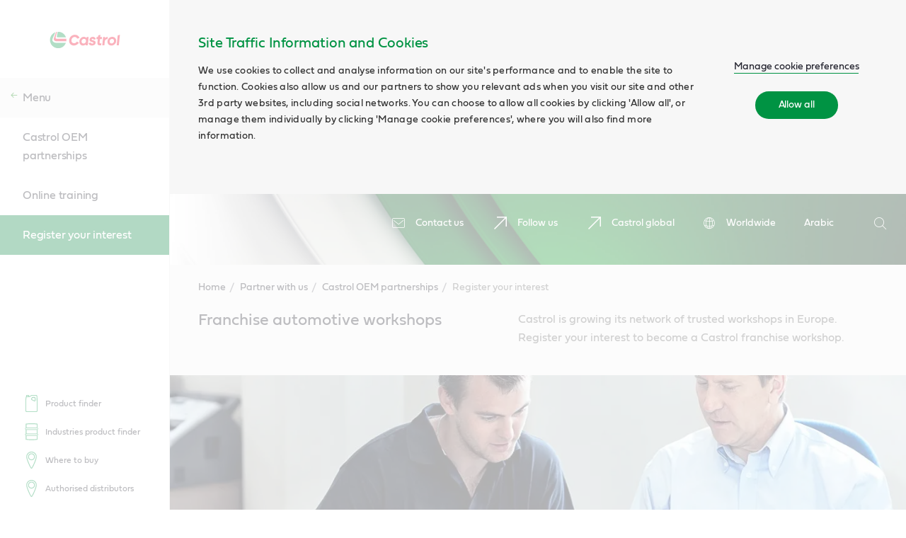

--- FILE ---
content_type: text/html; charset=UTF-8
request_url: https://www.castrol.com/en_ae/arabia/home/partner-with-us/castrol-oem-partnerships/register-your-interest.html
body_size: 11205
content:

    <!DOCTYPE HTML>
    <html lang="en-AE">

    <head>
        <script>
            window.dataLayer = window.dataLayer || [];
            function gtag() { dataLayer.push(arguments); }
            gtag('consent', 'default', {
                'ad_storage': 'denied',
                'ad_user_data': 'denied',
                'ad_personalization': 'denied',
                'analytics_storage': 'denied',
                'functionality_storage': 'denied'
            });
        </script>

        
        <script>(function (w, d, s, l, i) {
                w[l] = w[l] || []; w[l].push(
                    { 'gtm.start': new Date().getTime(), event: 'gtm.js' }
                ); var f = d.getElementsByTagName(s)[0],
                    j = d.createElement(s), dl = l != 'dataLayer' ? '&l=' + l : ''; j.async = true; j.src =
                        'https://analytics.castrol.com/gtm.js?id=' + i + dl; f.parentNode.insertBefore(j, f);
            })(window, document, 'script', 'dataLayer', 'GTM-NW3ZNVF');</script>
        

        
    <meta charset="utf-8"/>
    <meta http-equiv="X-UA-Compatible" content="IE=edge"/>
    <meta http-equiv="content-type" content="text/html; charset=UTF-8"/>
    
    <meta name="description" content="Castrol is growing its network of workshops in Europe. Complete our enquiry form to learn more about the services we can offer your franchised workshop."/>
    <meta name="date_published" content="1756189196"/>
    <meta name="tags"/>
    
    

    
    
    

    
        <link rel="preload" href="/apps/settings/wcm/designs/refresh/castrol/assets/fonts/NRIcons.woff2" as="font" type="font/woff2" crossorigin/>
        <link rel="preload" href="/apps/settings/wcm/designs/refresh/castrol/assets/fonts/castrolsanswesteu-regular-webfont.woff" as="font" type="font/woff" crossorigin/>
        <link rel="preload" href="/apps/settings/wcm/designs/refresh/castrol/assets/fonts/castrol_sans_condensed_reg/CastrolSansCon-Regular-W1G-Regular.otf" as="font" type="font/otf" crossorigin/>
        <link rel="preload" href="/apps/settings/wcm/designs/refresh/castrol/assets/fonts/castrolsans-cyrillic-regular-webfont.woff" as="font" type="font/woff" crossorigin/>
        <link rel="preload" href="/apps/settings/wcm/designs/refresh/castrol/assets/fonts/Fieldwork-Geo-Regular.otf" as="font" type="font/otf" crossorigin/>
        <link rel="preload" href="/apps/settings/wcm/designs/refresh/castrol/assets/fonts/fieldwork-geo-regular-web.woff" as="font" type="font/woff" crossorigin/>
        <link rel="preload" href="/apps/settings/wcm/designs/refresh/castrol/assets.css" as="style"/>
    

    

    
    
<link rel="stylesheet" href="/apps/settings/wcm/designs/refresh/castrol/assets.css" type="text/css">



    <meta name="viewport" content="width=device-width, initial-scale=1.0"/>

    








    

    

    
    

        <link rel="icon" type="image/vnd.microsoft.icon" href="/apps/settings/wcm/designs/refresh/castrol/images/reignite/favicon.svg"/>
        <link rel="shortcut icon" type="image/vnd.microsoft.icon" href="/apps/settings/wcm/designs/refresh/castrol/images/reignite/favicon.svg"/>

        <link rel="apple-touch-icon" href="/apps/settings/wcm/designs/refresh/castrol/images/reignite/favicon.svg"/>
        <meta name="msapplication-TileColor" content="#ffffff"/>
        <meta name="theme-color" content="#ffffff"/>
        <meta name="msapplication-TileImage" content="/apps/settings/wcm/designs/refresh/castrol/images/reignite/favicon.svg"/>
    

    <link rel="canonical" href="https://www.castrol.com/en_ae/arabia/home/partner-with-us/castrol-oem-partnerships/register-your-interest.html"/>
    <title>Register your interest | United Arab Emirates (English)</title>

    <!-- Meta OG -->
    <meta property="og:title" content="Register your interest | United Arab Emirates (English)"/>
    <meta property="og:type" content="article"/>
    <meta property="og:description" content="Castrol is growing its network of workshops in Europe. Complete our enquiry form to learn more about the services we can offer your franchised workshop."/>
    <meta property="og:site_name" content="United Arab Emirates (English)"/>
    <meta property="og:locale" content="en-AE"/>
    <meta property="og:url" content="https://www.castrol.com/en_ae/arabia/home/partner-with-us/castrol-oem-partnerships/register-your-interest.html"/>
    <meta property="og:image" content="https://www.castrol.com/content/dam/castrol/master-site/en/global-ia/home/images/partner-with-us/franchised-workshop-banner.jpg"/>
    <meta property="og:image:alt" content="Franchise Automotive Workshops"/>

    <!-- Schema.org markup for Google+ -->
    <meta itemprop="name" content="United Arab Emirates (English)"/>
    <meta itemprop="description" content="Castrol is growing its network of workshops in Europe. Complete our enquiry form to learn more about the services we can offer your franchised workshop."/>
    <meta itemprop="image" content="https://www.castrol.com/content/dam/castrol/master-site/en/global-ia/home/images/partner-with-us/franchised-workshop-banner.jpg"/>

    <!-- Twitter Card data -->
    <meta name="twitter:card" content="summary"/>
    <meta name="twitter:site" content="@United Arab Emirates (English)"/>
    <meta name="twitter:title" content="Register your interest | United Arab Emirates (English)"/>
    <meta name="twitter:description" content="Castrol is growing its network of workshops in Europe. Complete our enquiry form to learn more about the services we can offer your franchised workshop."/>
    <meta name="twitter:creator" content=""/>
    <meta name="twitter:image" content="https://www.castrol.com/content/dam/castrol/master-site/en/global-ia/home/images/partner-with-us/franchised-workshop-banner.jpg"/>


    
        <style class="header-image">
            .nr-header-component.nr-component .nr-header {
                background-image: url("/content/dam/castrol/business-sites-new/en/global/corporate/images/cgi-header-image/castrol-pathway-banner.jpg");
                background-repeat: no-repeat;
                background-size: cover;
                position: relative;
            }

            .nr-header-component.nr-component .nr-header:not(.nr-header__home) {
                margin-bottom: unset;
                padding-bottom: 25px;
                box-sizing: content-box;
            }

            @media screen and (min-width: 1025px) {
                .nr-header-component.nr-component .nr-header:not(.nr-header__home){
                    padding-bottom: 42px;
                }
            }

            .nr-header::after {
                content: "";
                position: absolute;
                top: 0;
                width: 100%;
                height: 100%;
            }
        </style>
        
        
    



    <link rel="dns-prefetch" as="script" href="https://connect.facebook.net" crossorigin/>
    
    
        <link rel="dns-prefetch" href="https://analytics.castrol.com" crossorigin/>
    
    <link rel="dns-prefetch" href="https://www.google-analytics.com" crossorigin/>

    <script type="application/ld+json">
        {
          "@context": "http://schema.org",
          "@type": "Website",
          "id": "https://www.castrol.com#Website",
          "name": "Castrol United Arab Emirates (English)",
          "url": "https:\/\/www.castrol.com\/en_ae\/arabia\/home\/partner\u002Dwith\u002Dus\/castrol\u002Doem\u002Dpartnerships\/register\u002Dyour\u002Dinterest.html",
          "description": "Castrol is growing its network of workshops in Europe. Complete our enquiry form to learn more about the services we can offer your franchised workshop.",
          "sameAs": [
            "https:\/\/www.facebook.com\/castrol",
            "https:\/\/twitter.com\/Castrol"
          ],
          "publisher": {
            "@type": "Organization",
            "id": "https:\/\/www.castrol.com\/en_ae\/arabia\/home.html/#Organization",
            "name": "Castrol United Arab Emirates (English)",
            "logo": {"@type": "ImageObject", "url": "https://www.castrol.com\/apps\/settings\/wcm\/designs\/refresh\/castrol\/images\/reignite\/logo.svg" }
            }
        }
    </script>
    


    </head>
    
    
    
    

    <body class=" nr-navigation--presence   nr-enable-global" data-captcha-msg='{
                    "authorError": "! WARNING ! Form requires reCAPTCHA component to function",
                    "userErrorTitle": "Form currently not available",
                    "userEnquiryText": "If your enquiry is urgent, please contact our support team.",
                    "userErrorDescription": "We’re sorry but this form is currently not working. "
                }'>
        
        <noscript>
            <iframe src="https://analytics.castrol.com/ns.html?id=GTM-NW3ZNVF" height="0" width="0" style="display:none;visibility:hidden"></iframe>
        </noscript>
        
        


    
    
    
        <div data-component-name="cookieNotification" data-component-container="true" class="nr-cookie-notification-component nr-component aem-GridColumn aem-GridColumn--default--12">
            
<div class="nr-cookie-notification" data-disable-wall="false">
    <div class="nr-cookie-notification__wrapper">
        
        <div class="nr-cookie-notification__content-wrapper">
            <div class="nr-cookie-notification__content">
                <div class="nr-cookie-notification__title">Site Traffic Information and Cookies</div>
                <p class="nr-cookie-notification__description">We use cookies to collect and analyse information on our site&#39;s performance and to enable the site to function. Cookies also allow us and our partners to show you relevant ads when you visit our site and other 3rd party websites, including social networks. You can choose to allow all cookies by clicking &#39;Allow all&#39;, or manage them individually by clicking &#39;Manage cookie preferences&#39;, where you will also find more information.</p>
            
            </div>
            
            
            <div class="nr-cookie-notification__cta">
                <a class="nr-cookie-notification__cta-link" href="/en_ae/arabia/home/cookie-preferences.html">Manage cookie preferences</a>
                <button class="nr-cookie-notification__cta-button nr-cookie-accept nr-btn-primary">Allow all</button>
                </div>
            
        </div>
    </div>
    
</div>

        </div>
    

    
    <div data-component-name="notificationbanner" data-component-container="true" class="nr-notificationbanner-component nr-component aem-GridColumn aem-GridColumn--default--12">
        




    </div>

    
    
        <div data-component-name="header" data-component-container="true" class="nr-header-component nr-component aem-GridColumn aem-GridColumn--default--12">
            
    
     
     
     

    
        <header class="nr-header false">
            <div class="nr-header__inner-wrap nr-clearfix">
                    

                <div class="nr-header__container">

                    <ul class="nr-header__links">
                        <li class="nr-header__link-wrap">
                            <a href="/en_ae/arabia/home/about-castrol/contact-us.html" class="nr-header__link">
                                
                                    <i class="nr-icon-envelope-2 nr-header__icon"></i>
                                
                                <span class="nr-header__link-text">Contact us </span>
                            </a>
                        </li>
                    
                        <li class="nr-header__link-wrap">
                            <a href="/en_ae/arabia/home/follow-us.html" class="nr-header__link">
                                
                                    <i class="nr-icon-generic nr-header__icon"></i>
                                
                                <span class="nr-header__link-text">Follow us</span>
                            </a>
                        </li>
                    
                        <li class="nr-header__link-wrap">
                            <a href="https://www.castrol.com" rel="external" class="nr-header__link">
                                
                                    <i class="nr-icon-generic nr-header__icon"></i>
                                
                                <span class="nr-header__link-text">Castrol global</span>
                            </a>
                        </li>
                    </ul>

                    <ul class="nr-header__links nr-header__sitetunnel">
                        <li class="nr-header__link-wrap">
                            <a href="/en_ae/arabia/home/worldwide.html" class="nr-header__link nr-header__sitetunnel-overlay-link">
                                
                                    <i class="nr-icon-global nr-header__icon"></i>
                                
                                <span class="nr-header__link-text">Worldwide</span>
                            </a>

                            
                                <div class="nr-header__sitetunnel-overlay-content"></div>
                            
                        </li>
                    </ul>
                    <ul class="nr-header__lang">
                            <li class="nr-header__lang-item">
                                <a href="https://www.castrol.com/ar_ae/arabia/home.html" class="nr-header__lang-link">
                                    Arabic
                                </a>
                            </li>
                    </ul>
                    <form action="/en_ae/arabia/home/search-results.html" method="GET" class="nr-header__search-outer-wrap" autocomplete="off">

                        <div class="nr-header__search">
                            <div class="nr-header__search-inner-wrap">
                                <div class="nr-header__search-icon-wrap">
                                    <button type="submit" class="nr-header__search-btn">
                                        <i class="nr-icon-search-2 nr-header__icon"></i>
                                        <span class="nr-visually-hidden">Search</span>
                                    </button>
                                </div>
                                <label for="q" class="nr-visually-hidden">Search</label>
                                <input placeholder="Search" id="q" name="q" class="nr-header__input" type="hidden" aria-hidden="true" disabled="disabled"/>

                                <a href="#" class="nr-header__icon-close-wrap" aria-label="close search" aria-hidden="true" disabled="disabled" tabindex="-1">
                                    <svg class="nr-header__icon-close" xmlns="http://www.w3.org/2000/svg" width="52" height="52" viewBox="0 0 52 52"><g fill="#FFF" fill-rule="evenodd"><path d="M3.373.544l48.083 48.083-2.83 2.83L.545 3.372z"/><path d="M1 49.083L49.083 1l2.83 2.828L3.828 51.912z"/></g></svg>
                                </a>
                            </div>
                        </div>
                        <div data-component-name="searchPopup" class="nr-component nr-search-popup" data-algolia-id="RF87OIMXXP" data-algolia-key="fd6233f7d76d49af576e856909221d49" data-algolia-results="castrol.com" data-algolia-suggestions="castrol_query_suggestions" aria-hidden="true">
                            <div class="nr-search-popup-recent" data-listbox-description="Recent Suggestions"></div>
                            <div class="nr-search-popup-results" data-listbox-description="Search Suggestions"></div>
                            <div class="nr-search-popup-suggestions" data-listbox-description="Search Result">
                                <div class="nr-search-popup-suggestions-title">Suggestions</div>
                                <div class="nr-search-popup-suggestions-links"></div>
                                <a href="#" class="nr-search-popup-suggestions-viewall">
                                    View all results
                                    <i class="nr-icon nr-icon-arrow"></i>
                                </a>
                            </div>

                        </div>
                    </form>
                </div>
            </div>
        </header>
    


        </div>
    

    
    <div data-component-name="skiptomain" class="nr-skip-to-main--component nr-component aem-GridColumn aem-GridColumn--default--12">
        


<a href="#MainContent" class="nr-skip-to-main cmp-form-button" data-analytics-id="skip-to-main" aria-label="Skip to main content">Skip to main content</a>

    </div>

    
        <div data-component-name="navigation" data-component-container="true" class="nr-navigation-component nr-component aem-GridColumn aem-GridColumn--default--12">
            
     
     
     
     
     
     
     

    

    
    
        <div class="nr-navigation__burger"></div>
        <div class="nr-navigation__overlay" data-overlay="true"></div>
        <aside class="nr-navigation ">
            
            <div class="nr-navigation__inner ">
                

                
                <section class="nr-navigation__header">
                    <a href="/en_ae/arabia/home.html" class="nr-navigation__logo">
                        <img class="nr-navigation__logo-img" width="100%" height="100%" src="/apps/settings/wcm/designs/refresh/castrol/images/reignite/logo.svg" alt="Castrol Logo  "/>
                    </a>
                    
                    
                </section>
                
    

                <div class="nr-navigation__controller nr-navigation__controller--subpage">
                    <div class="nr-navigation__list-wrapper nr-navigation__list-wrapper--first nr-navigation__list-active">
                        <button aria-label="previous" class="nr-navigation__prev-btn nr-navigation__remove-animate nr-navigation__hide-btn"><i class="nr-icon-arrow"></i><span class="nr-visually-hidden">previous</span></button>
                        
                            <nav class="nr-navigation__container nr-navigation__container--sublevel" data-level="0" data-current-page-level="3" role="navigation">   
                                
                                    
                                        <div class="nr-navigation__item nr-navigation__list-title nr-navigation__list-title--back">
                                            <a class="nr-navigation__link nr-navigation__link--back" data-type="back" href="#">
                                                <i class="nr-icon nr-icon-arrow-title"></i>
                                                <span class="nr-navigation__link--back-desktop">Menu</span>
                                                <span class="nr-navigation__link--back-mobile">Back</span>
                                            </a>
                                        </div>
                                    

                                    <ul class="nr-navigation__list">
                                        
    <li class="nr-navigation__item">
        <a href="/en_ae/arabia/home/partner-with-us/castrol-oem-partnerships.html" class="
                nr-navigation__link
                
                
            " data-type="link">
            Castrol OEM partnerships
            
        </a>
    </li>

                                    
                                        
    <li class="nr-navigation__item">
        <a href="/en_ae/arabia/home/partner-with-us/castrol-oem-partnerships/online-training.html" class="
                nr-navigation__link
                
                
            " data-type="link">
            Online training
            
        </a>
    </li>

                                    
                                        
    <li class="nr-navigation__item">
        <a href="/en_ae/arabia/home/partner-with-us/castrol-oem-partnerships/register-your-interest.html" class="
                nr-navigation__link
                nr-navigation__link--active
                
            " data-type="link">
            Register your interest
            
        </a>
    </li>

                                    </ul>
                            </nav>
                        
                        <nav class="nr-navigation__container nr-navigation__container--mainlevel" data-level="0" role="navigation" data-backtext="Back">
                            
                                <div class="nr-navigation__item nr-navigation__list-title">
                                    
                                        <a class="nr-navigation__link" href="/en_ae/arabia/home.html" data-type="link">Home</a>
                                    
                                </div>
                            

                            <script type="text/javascript">
    var navDataArr = [
        
    {
        "path": "/en_ae/arabia/home/products.html",
        "class": "nr-navigation__link  ",
        "type": "section",
        "title": "Products",
        "index": "0",
        "showIcon": true,
        "children": [
            {
                "level": "1",
                "path": "/en_ae/arabia/home/products/our-brands.html",
                "class": "nr-navigation__link nr-navigation__link--section ",
                "dataType": "section",
                "title": "Our brands",
                "index": "0",
                "showIcon": true,
                "children": [
                    
                        
    {
        "path": "/en_ae/arabia/home/products/our-brands/automotive.html",
        "class": "nr-navigation__link nr-navigation__link--section ",
        "title": "Automotive",
        "dataType": "section",
        "index": "0",
        "showIcon": true,
        "children": [
            
                
    {
        "path": "/en_ae/arabia/home/products/our-brands/automotive/edge.html",
        "class": "nr-navigation__link ",
        "title": "Castrol EDGE",
        "dataType": "link",
        "index": "0",
        "showIcon": false
    },

            
                
    {
        "path": "/en_ae/arabia/home/products/our-brands/automotive/magnatec.html",
        "class": "nr-navigation__link ",
        "title": "Castrol MAGNATEC",
        "dataType": "link",
        "index": "1",
        "showIcon": false
    },

            
                
    {
        "path": "/en_ae/arabia/home/products/our-brands/automotive/gtx.html",
        "class": "nr-navigation__link ",
        "title": "Castrol GTX",
        "dataType": "link",
        "index": "2",
        "showIcon": false
    }

            
        ]
    },

                    
                        
    {
        "path": "/en_ae/arabia/home/products/our-brands/commercial.html",
        "class": "nr-navigation__link nr-navigation__link--section ",
        "title": "Commercial",
        "dataType": "section",
        "index": "1",
        "showIcon": true,
        "children": [
            
                
    {
        "path": "/en_ae/arabia/home/products/our-brands/commercial/crb.html",
        "class": "nr-navigation__link ",
        "title": "Castrol CRB",
        "dataType": "link",
        "index": "0",
        "showIcon": false
    },

            
                
    {
        "path": "/en_ae/arabia/home/products/our-brands/commercial/vecton.html",
        "class": "nr-navigation__link ",
        "title": "Castrol VECTON",
        "dataType": "link",
        "index": "1",
        "showIcon": false
    }

            
        ]
    },

                    
                        
    {
        "path": "/en_ae/arabia/home/products/our-brands/energy.html",
        "class": "nr-navigation__link nr-navigation__link--section ",
        "title": "Energy",
        "dataType": "section",
        "index": "2",
        "showIcon": true,
        "children": [
            
                
    {
        "path": "/en_ae/arabia/home/products/our-brands/energy/castrol-tribol-wind.html",
        "class": "nr-navigation__link ",
        "title": "Tribol Wind",
        "dataType": "link",
        "index": "0",
        "showIcon": false
    },

            
                
    {
        "path": "/en_ae/arabia/home/products/our-brands/energy/castrol-optigear-wind.html",
        "class": "nr-navigation__link ",
        "title": "Optigear Wind",
        "dataType": "link",
        "index": "1",
        "showIcon": false
    }

            
        ]
    },

                    
                        
    {
        "path": "/en_ae/arabia/home/products/our-brands/industrial.html",
        "class": "nr-navigation__link nr-navigation__link--section ",
        "title": "Industrial",
        "dataType": "section",
        "index": "3",
        "showIcon": true,
        "children": [
            
                
    {
        "path": "/en_ae/arabia/home/products/our-brands/industrial/castrol-alusol.html",
        "class": "nr-navigation__link ",
        "title": "CASTROL ALUSOL",
        "dataType": "link",
        "index": "0",
        "showIcon": false
    },

            
                
    {
        "path": "/en_ae/arabia/home/products/our-brands/industrial/castrol-alusol-xbb.html",
        "class": "nr-navigation__link ",
        "title": "Alusol XBB",
        "dataType": "link",
        "index": "1",
        "showIcon": false
    },

            
                
    {
        "path": "/en_ae/arabia/home/products/our-brands/industrial/castrol-brayco.html",
        "class": "nr-navigation__link ",
        "title": "Brayco",
        "dataType": "link",
        "index": "2",
        "showIcon": false
    },

            
                
    {
        "path": "/en_ae/arabia/home/products/our-brands/industrial/castrol-hysol.html",
        "class": "nr-navigation__link ",
        "title": "Hysol",
        "dataType": "link",
        "index": "3",
        "showIcon": false
    },

            
                
    {
        "path": "/en_ae/arabia/home/products/our-brands/industrial/castrol-hysol-xbb.html",
        "class": "nr-navigation__link ",
        "title": "Hysol XBB",
        "dataType": "link",
        "index": "4",
        "showIcon": false
    },

            
                
    {
        "path": "/en_ae/arabia/home/products/our-brands/industrial/castrol-molub-alloy.html",
        "class": "nr-navigation__link ",
        "title": "Molub-Alloy",
        "dataType": "link",
        "index": "5",
        "showIcon": false
    },

            
                
    {
        "path": "/en_ae/arabia/home/products/our-brands/industrial/castrol-optigear.html",
        "class": "nr-navigation__link ",
        "title": "Optigear",
        "dataType": "link",
        "index": "6",
        "showIcon": false
    },

            
                
    {
        "path": "/en_ae/arabia/home/products/our-brands/industrial/castrol-syntilo.html",
        "class": "nr-navigation__link ",
        "title": "Syntilo",
        "dataType": "link",
        "index": "7",
        "showIcon": false
    },

            
                
    {
        "path": "/en_ae/arabia/home/products/our-brands/industrial/castrol-tribol.html",
        "class": "nr-navigation__link ",
        "title": "Tribol",
        "dataType": "link",
        "index": "8",
        "showIcon": false
    },

            
                
    {
        "path": "/en_ae/arabia/home/products/our-brands/industrial/iloform-cfx.html",
        "class": "nr-navigation__link ",
        "title": "Iloform CFX",
        "dataType": "link",
        "index": "9",
        "showIcon": false
    },

            
                
    {
        "path": "/en_ae/arabia/home/products/our-brands/industrial/techniclean-xbc.html",
        "class": "nr-navigation__link ",
        "title": "Techniclean XBC",
        "dataType": "link",
        "index": "10",
        "showIcon": false
    },

            
                
    {
        "path": "/en_ae/arabia/home/products/our-brands/industrial/xbb-technology.html",
        "class": "nr-navigation__link ",
        "title": "XBB technology",
        "dataType": "link",
        "index": "11",
        "showIcon": false
    }

            
        ]
    },

                    
                        
    {
        "path": "/en_ae/arabia/home/products/our-brands/marine.html",
        "class": "nr-navigation__link ",
        "title": "Marine",
        "dataType": "link",
        "index": "4",
        "showIcon": false
    },

                    
                        
    {
        "path": "/en_ae/arabia/home/products/our-brands/two-wheelers.html",
        "class": "nr-navigation__link nr-navigation__link--section ",
        "title": "Two wheelers",
        "dataType": "section",
        "index": "5",
        "showIcon": true,
        "children": [
            
                
    {
        "path": "/en_ae/arabia/home/products/our-brands/two-wheelers/activ.html",
        "class": "nr-navigation__link ",
        "title": "Castrol Activ",
        "dataType": "link",
        "index": "0",
        "showIcon": false
    },

            
                
    {
        "path": "/en_ae/arabia/home/products/our-brands/two-wheelers/power1.html",
        "class": "nr-navigation__link ",
        "title": "Castrol POWER1",
        "dataType": "link",
        "index": "1",
        "showIcon": false
    }

            
        ]
    },

                    
                        
    {
        "path": "/en_ae/arabia/home/products/our-brands/viscosity-grades.html",
        "class": "nr-navigation__link ",
        "title": "Viscosity grades",
        "dataType": "link",
        "index": "6",
        "showIcon": false
    }

                    
                ]
            },{
                "level": "1",
                "path": "/en_ae/arabia/home/products/car.html",
                "class": "nr-navigation__link nr-navigation__link--section ",
                "dataType": "section",
                "title": "Automotive",
                "index": "1",
                "showIcon": true,
                "children": [
                    
                        
    {
        "path": "/en_ae/arabia/home/products/car/petrol-diesel-engines.html",
        "class": "nr-navigation__link nr-navigation__link--section ",
        "title": "Petrol diesel engines",
        "dataType": "section",
        "index": "0",
        "showIcon": true,
        "children": [
            
                
    {
        "path": "/en_ae/arabia/home/products/car/petrol-diesel-engines/engine-oils.html",
        "class": "nr-navigation__link ",
        "title": "Engine oils",
        "dataType": "link",
        "index": "0",
        "showIcon": false
    },

            
                
    {
        "path": "/en_ae/arabia/home/products/car/petrol-diesel-engines/automatic-transmission-fluids.html",
        "class": "nr-navigation__link ",
        "title": "Automatic transmission fluids",
        "dataType": "link",
        "index": "1",
        "showIcon": false
    },

            
                
    {
        "path": "/en_ae/arabia/home/products/car/petrol-diesel-engines/manual-transmission-fluids.html",
        "class": "nr-navigation__link ",
        "title": "Manual transmission fluids",
        "dataType": "link",
        "index": "2",
        "showIcon": false
    },

            
                
    {
        "path": "/en_ae/arabia/home/products/car/petrol-diesel-engines/axle-and-general-fluids.html",
        "class": "nr-navigation__link ",
        "title": "Axle and universal fluids",
        "dataType": "link",
        "index": "3",
        "showIcon": false
    },

            
                
    {
        "path": "/en_ae/arabia/home/products/car/petrol-diesel-engines/brake-fluids.html",
        "class": "nr-navigation__link ",
        "title": "Brake fluids",
        "dataType": "link",
        "index": "4",
        "showIcon": false
    },

            
                
    {
        "path": "/en_ae/arabia/home/products/car/petrol-diesel-engines/coolants.html",
        "class": "nr-navigation__link ",
        "title": "Coolants",
        "dataType": "link",
        "index": "5",
        "showIcon": false
    },

            
                
    {
        "path": "/en_ae/arabia/home/products/car/petrol-diesel-engines/greases.html",
        "class": "nr-navigation__link ",
        "title": "Greases",
        "dataType": "link",
        "index": "6",
        "showIcon": false
    }

            
        ]
    },

                    
                        
    {
        "path": "/en_ae/arabia/home/products/car/car-engine-oil-formulation.html",
        "class": "nr-navigation__link nr-navigation__link--section ",
        "title": "Car engine oil formulation",
        "dataType": "section",
        "index": "1",
        "showIcon": true,
        "children": [
            
                
    {
        "path": "/en_ae/arabia/home/products/car/car-engine-oil-formulation/full-synthetic.html",
        "class": "nr-navigation__link ",
        "title": "Full synthetic",
        "dataType": "link",
        "index": "0",
        "showIcon": false
    },

            
                
    {
        "path": "/en_ae/arabia/home/products/car/car-engine-oil-formulation/synthetic-blend.html",
        "class": "nr-navigation__link ",
        "title": "Part synthetic oil",
        "dataType": "link",
        "index": "1",
        "showIcon": false
    }

            
        ]
    },

                    
                        
    {
        "path": "/en_ae/arabia/home/products/car/hybrid-engine-oil.html",
        "class": "nr-navigation__link ",
        "title": "Hybrid (HEV)",
        "dataType": "link",
        "index": "2",
        "showIcon": false
    }

                    
                ]
            },{
                "level": "1",
                "path": "/en_ae/arabia/home/products/commercial-vehicle.html",
                "class": "nr-navigation__link nr-navigation__link--section ",
                "dataType": "section",
                "title": "Commercial vehicle",
                "index": "2",
                "showIcon": true,
                "children": [
                    
                        
    {
        "path": "/en_ae/arabia/home/products/commercial-vehicle/on-road-transport.html",
        "class": "nr-navigation__link ",
        "title": "On road transport",
        "dataType": "link",
        "index": "0",
        "showIcon": false
    },

                    
                        
    {
        "path": "/en_ae/arabia/home/products/commercial-vehicle/construction-and-landfill.html",
        "class": "nr-navigation__link ",
        "title": "Construction &amp; landfill",
        "dataType": "link",
        "index": "1",
        "showIcon": false
    },

                    
                        
    {
        "path": "/en_ae/arabia/home/products/commercial-vehicle/mining-and-quarrying.html",
        "class": "nr-navigation__link ",
        "title": "Mining &amp; quarrying",
        "dataType": "link",
        "index": "2",
        "showIcon": false
    },

                    
                        
    {
        "path": "/en_ae/arabia/home/products/commercial-vehicle/tractor-and-agriculture.html",
        "class": "nr-navigation__link ",
        "title": "Tractor &amp; agriculture",
        "dataType": "link",
        "index": "3",
        "showIcon": false
    },

                    
                        
    {
        "path": "/en_ae/arabia/home/products/commercial-vehicle/product-types.html",
        "class": "nr-navigation__link ",
        "title": "Product types",
        "dataType": "link",
        "index": "4",
        "showIcon": false
    }

                    
                ]
            },{
                "level": "1",
                "path": "/en_ae/arabia/home/products/energy.html",
                "class": "nr-navigation__link nr-navigation__link--section ",
                "dataType": "section",
                "title": "Energy",
                "index": "3",
                "showIcon": true,
                "children": [
                    
                        
    {
        "path": "/en_ae/arabia/home/products/energy/oil-and-gas.html",
        "class": "nr-navigation__link nr-navigation__link--section ",
        "title": "Oil and gas",
        "dataType": "section",
        "index": "0",
        "showIcon": true,
        "children": [
            
                
    {
        "path": "/en_ae/arabia/home/products/energy/oil-and-gas/air-compressor.html",
        "class": "nr-navigation__link ",
        "title": "Air compressors",
        "dataType": "link",
        "index": "0",
        "showIcon": false
    },

            
                
    {
        "path": "/en_ae/arabia/home/products/energy/oil-and-gas/gas-compressors.html",
        "class": "nr-navigation__link ",
        "title": "Gas compressors",
        "dataType": "link",
        "index": "1",
        "showIcon": false
    },

            
                
    {
        "path": "/en_ae/arabia/home/products/energy/oil-and-gas/diesel-engines.html",
        "class": "nr-navigation__link ",
        "title": "Diesel engines",
        "dataType": "link",
        "index": "2",
        "showIcon": false
    },

            
                
    {
        "path": "/en_ae/arabia/home/products/energy/oil-and-gas/gearboxes.html",
        "class": "nr-navigation__link ",
        "title": "Gearboxes",
        "dataType": "link",
        "index": "3",
        "showIcon": false
    },

            
                
    {
        "path": "/en_ae/arabia/home/products/energy/oil-and-gas/grease-applications.html",
        "class": "nr-navigation__link ",
        "title": "Grease applications",
        "dataType": "link",
        "index": "4",
        "showIcon": false
    },

            
                
    {
        "path": "/en_ae/arabia/home/products/energy/oil-and-gas/hydraulic-systems.html",
        "class": "nr-navigation__link ",
        "title": "Hydraulic systems",
        "dataType": "link",
        "index": "5",
        "showIcon": false
    },

            
                
    {
        "path": "/en_ae/arabia/home/products/energy/oil-and-gas/propulsion.html",
        "class": "nr-navigation__link ",
        "title": "Propulsion",
        "dataType": "link",
        "index": "6",
        "showIcon": false
    },

            
                
    {
        "path": "/en_ae/arabia/home/products/energy/oil-and-gas/refrigeration-compressors.html",
        "class": "nr-navigation__link ",
        "title": "Refrigeration compressors",
        "dataType": "link",
        "index": "7",
        "showIcon": false
    },

            
                
    {
        "path": "/en_ae/arabia/home/products/energy/oil-and-gas/seal-oil-systems.html",
        "class": "nr-navigation__link ",
        "title": "Seal oil systems",
        "dataType": "link",
        "index": "8",
        "showIcon": false
    },

            
                
    {
        "path": "/en_ae/arabia/home/products/energy/oil-and-gas/transformer-oils.html",
        "class": "nr-navigation__link ",
        "title": "Transformer oils",
        "dataType": "link",
        "index": "9",
        "showIcon": false
    },

            
                
    {
        "path": "/en_ae/arabia/home/products/energy/oil-and-gas/transmission.html",
        "class": "nr-navigation__link ",
        "title": "Transmission",
        "dataType": "link",
        "index": "10",
        "showIcon": false
    },

            
                
    {
        "path": "/en_ae/arabia/home/products/energy/oil-and-gas/turbines.html",
        "class": "nr-navigation__link ",
        "title": "Turbines",
        "dataType": "link",
        "index": "11",
        "showIcon": false
    },

            
                
    {
        "path": "/en_ae/arabia/home/products/energy/oil-and-gas/workshop-and-maintenance.html",
        "class": "nr-navigation__link ",
        "title": "Workshop &amp; maintenance",
        "dataType": "link",
        "index": "12",
        "showIcon": false
    },

            
                
    {
        "path": "/en_ae/arabia/home/products/energy/oil-and-gas/bio-range.html",
        "class": "nr-navigation__link ",
        "title": "Bio range",
        "dataType": "link",
        "index": "13",
        "showIcon": false
    },

            
                
    {
        "path": "/en_ae/arabia/home/products/energy/oil-and-gas/packaging.html",
        "class": "nr-navigation__link ",
        "title": "Packaging",
        "dataType": "link",
        "index": "14",
        "showIcon": false
    },

            
                
    {
        "path": "/en_ae/arabia/home/products/energy/oil-and-gas/delivery.html",
        "class": "nr-navigation__link ",
        "title": "Delivery",
        "dataType": "link",
        "index": "15",
        "showIcon": false
    }

            
        ]
    },

                    
                        
    {
        "path": "/en_ae/arabia/home/products/energy/power-generation.html",
        "class": "nr-navigation__link nr-navigation__link--section ",
        "title": "Power generation",
        "dataType": "section",
        "index": "1",
        "showIcon": true,
        "children": [
            
                
    {
        "path": "/en_ae/arabia/home/products/energy/power-generation/gear.html",
        "class": "nr-navigation__link ",
        "title": "Gear",
        "dataType": "link",
        "index": "0",
        "showIcon": false
    },

            
                
    {
        "path": "/en_ae/arabia/home/products/energy/power-generation/hydraulic.html",
        "class": "nr-navigation__link ",
        "title": "Hydraulic",
        "dataType": "link",
        "index": "1",
        "showIcon": false
    },

            
                
    {
        "path": "/en_ae/arabia/home/products/energy/power-generation/greases.html",
        "class": "nr-navigation__link ",
        "title": "Grease",
        "dataType": "link",
        "index": "2",
        "showIcon": false
    },

            
                
    {
        "path": "/en_ae/arabia/home/products/energy/power-generation/corrosion-preventives.html",
        "class": "nr-navigation__link ",
        "title": "Corrosion preventives",
        "dataType": "link",
        "index": "3",
        "showIcon": false
    }

            
        ]
    },

                    
                        
    {
        "path": "/en_ae/arabia/home/products/energy/wind.html",
        "class": "nr-navigation__link nr-navigation__link--section ",
        "title": "Wind",
        "dataType": "section",
        "index": "2",
        "showIcon": true,
        "children": [
            
                
    {
        "path": "/en_ae/arabia/home/products/energy/wind/gear.html",
        "class": "nr-navigation__link ",
        "title": "Gear",
        "dataType": "link",
        "index": "0",
        "showIcon": false
    },

            
                
    {
        "path": "/en_ae/arabia/home/products/energy/wind/hydraulic.html",
        "class": "nr-navigation__link ",
        "title": "Hydraulic",
        "dataType": "link",
        "index": "1",
        "showIcon": false
    },

            
                
    {
        "path": "/en_ae/arabia/home/products/energy/wind/greases.html",
        "class": "nr-navigation__link ",
        "title": "Grease",
        "dataType": "link",
        "index": "2",
        "showIcon": false
    },

            
                
    {
        "path": "/en_ae/arabia/home/products/energy/wind/corrosion-preventives.html",
        "class": "nr-navigation__link ",
        "title": "Corrosion preventives",
        "dataType": "link",
        "index": "3",
        "showIcon": false
    }

            
        ]
    }

                    
                ]
            },{
                "level": "1",
                "path": "/en_ae/arabia/home/products/industrial.html",
                "class": "nr-navigation__link nr-navigation__link--section ",
                "dataType": "section",
                "title": "Industrial",
                "index": "4",
                "showIcon": true,
                "children": [
                    
                        
    {
        "path": "/en_ae/arabia/home/products/industrial/metalworking.html",
        "class": "nr-navigation__link nr-navigation__link--section ",
        "title": "Metal working",
        "dataType": "section",
        "index": "0",
        "showIcon": true,
        "children": [
            
                
    {
        "path": "/en_ae/arabia/home/products/industrial/metalworking/cleaners.html",
        "class": "nr-navigation__link ",
        "title": "Cleaners",
        "dataType": "link",
        "index": "0",
        "showIcon": false
    },

            
                
    {
        "path": "/en_ae/arabia/home/products/industrial/metalworking/corrosion-preventives.html",
        "class": "nr-navigation__link ",
        "title": "Corrosion preventives",
        "dataType": "link",
        "index": "1",
        "showIcon": false
    },

            
                
    {
        "path": "/en_ae/arabia/home/products/industrial/metalworking/forming-fluids.html",
        "class": "nr-navigation__link ",
        "title": "Forming fluids",
        "dataType": "link",
        "index": "2",
        "showIcon": false
    },

            
                
    {
        "path": "/en_ae/arabia/home/products/industrial/metalworking/quenching-fluids.html",
        "class": "nr-navigation__link ",
        "title": "Quenching fluids",
        "dataType": "link",
        "index": "3",
        "showIcon": false
    },

            
                
    {
        "path": "/en_ae/arabia/home/products/industrial/metalworking/neat-cutting-fluids.html",
        "class": "nr-navigation__link ",
        "title": "Neat cutting fluids",
        "dataType": "link",
        "index": "4",
        "showIcon": false
    },

            
                
    {
        "path": "/en_ae/arabia/home/products/industrial/metalworking/soluble-cutting-fluids.html",
        "class": "nr-navigation__link ",
        "title": "Soluble cutting fluids",
        "dataType": "link",
        "index": "5",
        "showIcon": false
    },

            
                
    {
        "path": "/en_ae/arabia/home/products/industrial/metalworking/synthetic-cutting-fluids.html",
        "class": "nr-navigation__link ",
        "title": "Synthetic cutting fluids",
        "dataType": "link",
        "index": "6",
        "showIcon": false
    }

            
        ]
    },

                    
                        
    {
        "path": "/en_ae/arabia/home/products/industrial/lubricants.html",
        "class": "nr-navigation__link nr-navigation__link--section ",
        "title": "Lubricants",
        "dataType": "section",
        "index": "1",
        "showIcon": true,
        "children": [
            
                
    {
        "path": "/en_ae/arabia/home/products/industrial/lubricants/chain-oils.html",
        "class": "nr-navigation__link ",
        "title": "Chain oils",
        "dataType": "link",
        "index": "0",
        "showIcon": false
    },

            
                
    {
        "path": "/en_ae/arabia/home/products/industrial/lubricants/compressor-oils.html",
        "class": "nr-navigation__link ",
        "title": "Compressor oils",
        "dataType": "link",
        "index": "1",
        "showIcon": false
    },

            
                
    {
        "path": "/en_ae/arabia/home/products/industrial/lubricants/gear-oils.html",
        "class": "nr-navigation__link ",
        "title": "Gear oils",
        "dataType": "link",
        "index": "2",
        "showIcon": false
    },

            
                
    {
        "path": "/en_ae/arabia/home/products/industrial/lubricants/greases.html",
        "class": "nr-navigation__link ",
        "title": "Greases",
        "dataType": "link",
        "index": "3",
        "showIcon": false
    },

            
                
    {
        "path": "/en_ae/arabia/home/products/industrial/lubricants/hydraulic-fluids.html",
        "class": "nr-navigation__link ",
        "title": "Hydraulic fluids",
        "dataType": "link",
        "index": "4",
        "showIcon": false
    },

            
                
    {
        "path": "/en_ae/arabia/home/products/industrial/lubricants/turbine-oils.html",
        "class": "nr-navigation__link ",
        "title": "Turbine oils",
        "dataType": "link",
        "index": "5",
        "showIcon": false
    }

            
        ]
    },

                    
                        
    {
        "path": "/en_ae/arabia/home/products/industrial/contact-and-support.html",
        "class": "nr-navigation__link ",
        "title": "Contact and support",
        "dataType": "link",
        "index": "2",
        "showIcon": false
    }

                    
                ]
            },{
                "level": "1",
                "path": "/en_ae/arabia/home/products/marine.html",
                "class": "nr-navigation__link nr-navigation__link--section ",
                "dataType": "section",
                "title": "Marine",
                "index": "5",
                "showIcon": true,
                "children": [
                    
                        
    {
        "path": "/en_ae/arabia/home/products/marine/slow-speed-engines.html",
        "class": "nr-navigation__link ",
        "title": "Slow-speed engines",
        "dataType": "link",
        "index": "0",
        "showIcon": false
    },

                    
                        
    {
        "path": "/en_ae/arabia/home/products/marine/medium-speed-engine.html",
        "class": "nr-navigation__link ",
        "title": "Medium speed engine",
        "dataType": "link",
        "index": "1",
        "showIcon": false
    },

                    
                        
    {
        "path": "/en_ae/arabia/home/products/marine/high-speed-engine.html",
        "class": "nr-navigation__link ",
        "title": "High speed engine",
        "dataType": "link",
        "index": "2",
        "showIcon": false
    },

                    
                        
    {
        "path": "/en_ae/arabia/home/products/marine/ancillaries.html",
        "class": "nr-navigation__link ",
        "title": "Ancillaries",
        "dataType": "link",
        "index": "3",
        "showIcon": false
    },

                    
                        
    {
        "path": "/en_ae/arabia/home/products/marine/environmentally-acceptable-lubricants.html",
        "class": "nr-navigation__link nr-navigation__link--section ",
        "title": "Environmentally Acceptable Lubricants",
        "dataType": "section",
        "index": "4",
        "showIcon": true,
        "children": [
            
                
    {
        "path": "/en_ae/arabia/home/products/marine/environmentally-acceptable-lubricants/castrol-biotac-mp2.html",
        "class": "nr-navigation__link ",
        "title": "Castrol BioTac MP2",
        "dataType": "link",
        "index": "0",
        "showIcon": false
    },

            
                
    {
        "path": "/en_ae/arabia/home/products/marine/environmentally-acceptable-lubricants/castrol-biotac-og.html",
        "class": "nr-navigation__link ",
        "title": "Castrol BioTac OG",
        "dataType": "link",
        "index": "1",
        "showIcon": false
    },

            
                
    {
        "path": "/en_ae/arabia/home/products/marine/environmentally-acceptable-lubricants/castrol-biostat.html",
        "class": "nr-navigation__link ",
        "title": "Castrol BioStat",
        "dataType": "link",
        "index": "2",
        "showIcon": false
    },

            
                
    {
        "path": "/en_ae/arabia/home/products/marine/environmentally-acceptable-lubricants/castrol-biobar.html",
        "class": "nr-navigation__link ",
        "title": "Castrol BioBar",
        "dataType": "link",
        "index": "3",
        "showIcon": false
    }

            
        ]
    }

                    
                ]
            },{
                "level": "1",
                "path": "/en_ae/arabia/home/products/two-wheelers.html",
                "class": "nr-navigation__link nr-navigation__link--section ",
                "dataType": "section",
                "title": "Two wheelers",
                "index": "6",
                "showIcon": true,
                "children": [
                    
                        
    {
        "path": "/en_ae/arabia/home/products/two-wheelers/motorcycles.html",
        "class": "nr-navigation__link nr-navigation__link--section ",
        "title": "Motorcycles",
        "dataType": "section",
        "index": "0",
        "showIcon": true,
        "children": [
            
                
    {
        "path": "/en_ae/arabia/home/products/two-wheelers/motorcycles/engine-oil.html",
        "class": "nr-navigation__link ",
        "title": "Engine oil by brand",
        "dataType": "link",
        "index": "0",
        "showIcon": false
    },

            
                
    {
        "path": "/en_ae/arabia/home/products/two-wheelers/motorcycles/speciality-products.html",
        "class": "nr-navigation__link ",
        "title": "Speciality products",
        "dataType": "link",
        "index": "1",
        "showIcon": false
    }

            
        ]
    },

                    
                        
    {
        "path": "/en_ae/arabia/home/products/two-wheelers/motorcycle-oil-formulation.html",
        "class": "nr-navigation__link nr-navigation__link--section ",
        "title": "Motorcycle oil formulation",
        "dataType": "section",
        "index": "1",
        "showIcon": true,
        "children": [
            
                
    {
        "path": "/en_ae/arabia/home/products/two-wheelers/motorcycle-oil-formulation/four-stroke-engine-oils.html",
        "class": "nr-navigation__link ",
        "title": "Four stroke engine oils",
        "dataType": "link",
        "index": "0",
        "showIcon": false
    }

            
        ]
    }

                    
                ]
            }
        ]
    },

    
        
    {
        "path": "/en_ae/arabia/home/industries.html",
        "class": "nr-navigation__link  ",
        "type": "section",
        "title": "Industries",
        "index": "1",
        "showIcon": true,
        "children": [
            {
                "level": "1",
                "path": "/en_ae/arabia/home/industries/aerospace.html",
                "class": "nr-navigation__link nr-navigation__link--section ",
                "dataType": "section",
                "title": "Aerospace",
                "index": "0",
                "showIcon": true,
                "children": [
                    
                        
    {
        "path": "/en_ae/arabia/home/industries/aerospace/airframe.html",
        "class": "nr-navigation__link ",
        "title": "Airframe",
        "dataType": "link",
        "index": "0",
        "showIcon": false
    },

                    
                        
    {
        "path": "/en_ae/arabia/home/industries/aerospace/assembly.html",
        "class": "nr-navigation__link ",
        "title": "Assembly",
        "dataType": "link",
        "index": "1",
        "showIcon": false
    },

                    
                        
    {
        "path": "/en_ae/arabia/home/industries/aerospace/components.html",
        "class": "nr-navigation__link ",
        "title": "Components",
        "dataType": "link",
        "index": "2",
        "showIcon": false
    },

                    
                        
    {
        "path": "/en_ae/arabia/home/industries/aerospace/engines.html",
        "class": "nr-navigation__link ",
        "title": "Engines",
        "dataType": "link",
        "index": "3",
        "showIcon": false
    },

                    
                        
    {
        "path": "/en_ae/arabia/home/industries/aerospace/maintenance-and-first-fill.html",
        "class": "nr-navigation__link ",
        "title": "Maintenance and first fill",
        "dataType": "link",
        "index": "4",
        "showIcon": false
    },

                    
                        
    {
        "path": "/en_ae/arabia/home/industries/aerospace/space.html",
        "class": "nr-navigation__link ",
        "title": "Space",
        "dataType": "link",
        "index": "5",
        "showIcon": false
    }

                    
                ]
            },{
                "level": "1",
                "path": "/en_ae/arabia/home/industries/automotive-manufacture.html",
                "class": "nr-navigation__link nr-navigation__link--section ",
                "dataType": "section",
                "title": "Automotive manufacture",
                "index": "1",
                "showIcon": true,
                "children": [
                    
                        
    {
        "path": "/en_ae/arabia/home/industries/automotive-manufacture/assembly-and-painting-workshop.html",
        "class": "nr-navigation__link ",
        "title": "Assembly and painting workshop",
        "dataType": "link",
        "index": "0",
        "showIcon": false
    },

                    
                        
    {
        "path": "/en_ae/arabia/home/industries/automotive-manufacture/component-manufacturing-and-lubrication.html",
        "class": "nr-navigation__link nr-navigation__link--section ",
        "title": "Component manufacturing and lubrication",
        "dataType": "section",
        "index": "1",
        "showIcon": true,
        "children": [
            
                
    {
        "path": "/en_ae/arabia/home/industries/automotive-manufacture/component-manufacturing-and-lubrication/component-manufacturing.html",
        "class": "nr-navigation__link ",
        "title": "Component manufacturing",
        "dataType": "link",
        "index": "0",
        "showIcon": false
    },

            
                
    {
        "path": "/en_ae/arabia/home/industries/automotive-manufacture/component-manufacturing-and-lubrication/first-time-lubrication.html",
        "class": "nr-navigation__link ",
        "title": "First time lubrication",
        "dataType": "link",
        "index": "1",
        "showIcon": false
    }

            
        ]
    },

                    
                        
    {
        "path": "/en_ae/arabia/home/industries/automotive-manufacture/engine-and-transmission.html",
        "class": "nr-navigation__link nr-navigation__link--section ",
        "title": "Engine and transmission",
        "dataType": "section",
        "index": "2",
        "showIcon": true,
        "children": [
            
                
    {
        "path": "/en_ae/arabia/home/industries/automotive-manufacture/engine-and-transmission/engine.html",
        "class": "nr-navigation__link ",
        "title": "Engine",
        "dataType": "link",
        "index": "0",
        "showIcon": false
    },

            
                
    {
        "path": "/en_ae/arabia/home/industries/automotive-manufacture/engine-and-transmission/transmissions.html",
        "class": "nr-navigation__link ",
        "title": "Transmissions",
        "dataType": "link",
        "index": "1",
        "showIcon": false
    }

            
        ]
    },

                    
                        
    {
        "path": "/en_ae/arabia/home/industries/automotive-manufacture/press-and-body.html",
        "class": "nr-navigation__link ",
        "title": "Press and body",
        "dataType": "link",
        "index": "3",
        "showIcon": false
    }

                    
                ]
            },{
                "level": "1",
                "path": "/en_ae/arabia/home/industries/machinery-manufacturing.html",
                "class": "nr-navigation__link nr-navigation__link--section ",
                "dataType": "section",
                "title": "Machinery manufacturing",
                "index": "2",
                "showIcon": true,
                "children": [
                    
                        
    {
        "path": "/en_ae/arabia/home/industries/machinery-manufacturing/bearings.html",
        "class": "nr-navigation__link ",
        "title": "Bearings",
        "dataType": "link",
        "index": "0",
        "showIcon": false
    },

                    
                        
    {
        "path": "/en_ae/arabia/home/industries/machinery-manufacturing/electrical-and-electronics.html",
        "class": "nr-navigation__link ",
        "title": "Electrical and electronics",
        "dataType": "link",
        "index": "1",
        "showIcon": false
    },

                    
                        
    {
        "path": "/en_ae/arabia/home/industries/machinery-manufacturing/gears.html",
        "class": "nr-navigation__link ",
        "title": "Gears",
        "dataType": "link",
        "index": "2",
        "showIcon": false
    },

                    
                        
    {
        "path": "/en_ae/arabia/home/industries/machinery-manufacturing/pumps-compressors-refrigeration-and-air-conditioning.html",
        "class": "nr-navigation__link ",
        "title": "Pumps, compressors, refrigeration and air conditioning",
        "dataType": "link",
        "index": "3",
        "showIcon": false
    }

                    
                ]
            },{
                "level": "1",
                "path": "/en_ae/arabia/home/industries/marine-industries.html",
                "class": "nr-navigation__link nr-navigation__link--section ",
                "dataType": "section",
                "title": "Marine industries",
                "index": "3",
                "showIcon": true,
                "children": [
                    
                        
    {
        "path": "/en_ae/arabia/home/industries/marine-industries/deep-sea.html",
        "class": "nr-navigation__link ",
        "title": "Deep sea",
        "dataType": "link",
        "index": "0",
        "showIcon": false
    },

                    
                        
    {
        "path": "/en_ae/arabia/home/industries/marine-industries/dredgers.html",
        "class": "nr-navigation__link ",
        "title": "Dredgers",
        "dataType": "link",
        "index": "1",
        "showIcon": false
    },

                    
                        
    {
        "path": "/en_ae/arabia/home/industries/marine-industries/ferries-and-cruise.html",
        "class": "nr-navigation__link ",
        "title": "Ferries and cruise",
        "dataType": "link",
        "index": "2",
        "showIcon": false
    },

                    
                        
    {
        "path": "/en_ae/arabia/home/industries/marine-industries/port-services.html",
        "class": "nr-navigation__link ",
        "title": "Port services",
        "dataType": "link",
        "index": "3",
        "showIcon": false
    },

                    
                        
    {
        "path": "/en_ae/arabia/home/industries/marine-industries/fishing.html",
        "class": "nr-navigation__link ",
        "title": "Fishing",
        "dataType": "link",
        "index": "4",
        "showIcon": false
    },

                    
                        
    {
        "path": "/en_ae/arabia/home/industries/marine-industries/offshore.html",
        "class": "nr-navigation__link ",
        "title": "Offshore",
        "dataType": "link",
        "index": "5",
        "showIcon": false
    }

                    
                ]
            },{
                "level": "1",
                "path": "/en_ae/arabia/home/industries/oil-and-gas.html",
                "class": "nr-navigation__link nr-navigation__link--section ",
                "dataType": "section",
                "title": "Oil and gas",
                "index": "4",
                "showIcon": true,
                "children": [
                    
                        
    {
        "path": "/en_ae/arabia/home/industries/oil-and-gas/offshore-drilling.html",
        "class": "nr-navigation__link ",
        "title": "Offshore drilling",
        "dataType": "link",
        "index": "0",
        "showIcon": false
    },

                    
                        
    {
        "path": "/en_ae/arabia/home/industries/oil-and-gas/onshore-drilling.html",
        "class": "nr-navigation__link ",
        "title": "Onshore drilling",
        "dataType": "link",
        "index": "1",
        "showIcon": false
    },

                    
                        
    {
        "path": "/en_ae/arabia/home/industries/oil-and-gas/subsea-production.html",
        "class": "nr-navigation__link ",
        "title": "Subsea production",
        "dataType": "link",
        "index": "2",
        "showIcon": false
    },

                    
                        
    {
        "path": "/en_ae/arabia/home/industries/oil-and-gas/surface-production.html",
        "class": "nr-navigation__link ",
        "title": "Surface production",
        "dataType": "link",
        "index": "3",
        "showIcon": false
    },

                    
                        
    {
        "path": "/en_ae/arabia/home/industries/oil-and-gas/smartgains.html",
        "class": "nr-navigation__link ",
        "title": "SmartGains",
        "dataType": "link",
        "index": "4",
        "showIcon": false
    }

                    
                ]
            },{
                "level": "1",
                "path": "/en_ae/arabia/home/industries/power-generation.html",
                "class": "nr-navigation__link nr-navigation__link--section ",
                "dataType": "section",
                "title": "Power generation",
                "index": "5",
                "showIcon": true,
                "children": [
                    
                        
    {
        "path": "/en_ae/arabia/home/industries/power-generation/gas-engine.html",
        "class": "nr-navigation__link ",
        "title": "Gas engine",
        "dataType": "link",
        "index": "0",
        "showIcon": false
    },

                    
                        
    {
        "path": "/en_ae/arabia/home/industries/power-generation/turbine.html",
        "class": "nr-navigation__link ",
        "title": "Turbine",
        "dataType": "link",
        "index": "1",
        "showIcon": false
    }

                    
                ]
            },{
                "level": "1",
                "path": "/en_ae/arabia/home/industries/wind.html",
                "class": "nr-navigation__link nr-navigation__link--section ",
                "dataType": "section",
                "title": "Wind",
                "index": "6",
                "showIcon": true,
                "children": [
                    
                        
    {
        "path": "/en_ae/arabia/home/industries/wind/wind-turbine.html",
        "class": "nr-navigation__link ",
        "title": "Wind turbine",
        "dataType": "link",
        "index": "0",
        "showIcon": false
    }

                    
                ]
            },{
                "level": "1",
                "path": "/en_ae/arabia/home/industries/other-industries.html",
                "class": "nr-navigation__link nr-navigation__link--section ",
                "dataType": "section",
                "title": "Other industries",
                "index": "7",
                "showIcon": true,
                "children": [
                    
                        
    {
        "path": "/en_ae/arabia/home/industries/other-industries/chemicals.html",
        "class": "nr-navigation__link ",
        "title": "Chemicals",
        "dataType": "link",
        "index": "0",
        "showIcon": false
    },

                    
                        
    {
        "path": "/en_ae/arabia/home/industries/other-industries/food-and-beverage.html",
        "class": "nr-navigation__link ",
        "title": "Food and beverage",
        "dataType": "link",
        "index": "1",
        "showIcon": false
    },

                    
                        
    {
        "path": "/en_ae/arabia/home/industries/other-industries/engineered-wood-press.html",
        "class": "nr-navigation__link ",
        "title": "Engineered wood press",
        "dataType": "link",
        "index": "2",
        "showIcon": false
    },

                    
                        
    {
        "path": "/en_ae/arabia/home/industries/other-industries/pulp-and-paper.html",
        "class": "nr-navigation__link ",
        "title": "Pulp and paper",
        "dataType": "link",
        "index": "3",
        "showIcon": false
    },

                    
                        
    {
        "path": "/en_ae/arabia/home/industries/other-industries/sugar.html",
        "class": "nr-navigation__link ",
        "title": "Sugar",
        "dataType": "link",
        "index": "4",
        "showIcon": false
    },

                    
                        
    {
        "path": "/en_ae/arabia/home/industries/other-industries/mining.html",
        "class": "nr-navigation__link nr-navigation__link--section ",
        "title": "Mining",
        "dataType": "section",
        "index": "5",
        "showIcon": true,
        "children": [
            
                
    {
        "path": "/en_ae/arabia/home/industries/other-industries/mining/open-cast-mining.html",
        "class": "nr-navigation__link ",
        "title": "Open cast mining",
        "dataType": "link",
        "index": "0",
        "showIcon": false
    },

            
                
    {
        "path": "/en_ae/arabia/home/industries/other-industries/mining/processing.html",
        "class": "nr-navigation__link ",
        "title": "Processing",
        "dataType": "link",
        "index": "1",
        "showIcon": false
    }

            
        ]
    },

                    
                        
    {
        "path": "/en_ae/arabia/home/industries/other-industries/metal-goods.html",
        "class": "nr-navigation__link ",
        "title": "Metal goods",
        "dataType": "link",
        "index": "6",
        "showIcon": false
    }

                    
                ]
            }
        ]
    },

    
        
    {
        "path": "/en_ae/arabia/home/services.html",
        "class": "nr-navigation__link  ",
        "type": "section",
        "title": "Services",
        "index": "2",
        "showIcon": true,
        "children": [
            {
                "level": "1",
                "path": "/en_ae/arabia/home/services/vehicle-maintenance.html",
                "class": "nr-navigation__link ",
                "dataType": "link",
                "title": "Vehicle maintenance",
                "index": "0",
                "showIcon": false
            },{
                "level": "1",
                "path": "/en_ae/arabia/home/services/industrial.html",
                "class": "nr-navigation__link nr-navigation__link--section ",
                "dataType": "section",
                "title": "Industrial",
                "index": "1",
                "showIcon": true,
                "children": [
                    
                        
    {
        "path": "/en_ae/arabia/home/services/industrial/chemical-management-services.html",
        "class": "nr-navigation__link ",
        "title": "Chemical Management Services (CMS)",
        "dataType": "link",
        "index": "0",
        "showIcon": false
    },

                    
                        
    {
        "path": "/en_ae/arabia/home/services/industrial/labcheck.html",
        "class": "nr-navigation__link ",
        "title": "LabCheck",
        "dataType": "link",
        "index": "1",
        "showIcon": false
    },

                    
                        
    {
        "path": "/en_ae/arabia/home/services/industrial/lubrication-scheduling.html",
        "class": "nr-navigation__link ",
        "title": "Lubrication scheduling",
        "dataType": "link",
        "index": "2",
        "showIcon": false
    },

                    
                        
    {
        "path": "/en_ae/arabia/home/services/industrial/predict.html",
        "class": "nr-navigation__link ",
        "title": "Predict",
        "dataType": "link",
        "index": "3",
        "showIcon": false
    },

                    
                        
    {
        "path": "/en_ae/arabia/home/services/industrial/simultaneous-engineering.html",
        "class": "nr-navigation__link ",
        "title": "Simultaneous Engineering",
        "dataType": "link",
        "index": "4",
        "showIcon": false
    },

                    
                        
    {
        "path": "/en_ae/arabia/home/services/industrial/smart-control.html",
        "class": "nr-navigation__link ",
        "title": "SmartControl",
        "dataType": "link",
        "index": "5",
        "showIcon": false
    },

                    
                        
    {
        "path": "/en_ae/arabia/home/services/industrial/technical-services.html",
        "class": "nr-navigation__link ",
        "title": "Technical services",
        "dataType": "link",
        "index": "6",
        "showIcon": false
    },

                    
                        
    {
        "path": "/en_ae/arabia/home/services/industrial/used-oil-analysis.html",
        "class": "nr-navigation__link ",
        "title": "Used Oil Analysis",
        "dataType": "link",
        "index": "7",
        "showIcon": false
    },

                    
                        
    {
        "path": "/en_ae/arabia/home/services/industrial/virtual-engineer.html",
        "class": "nr-navigation__link ",
        "title": "Virtual Engineer",
        "dataType": "link",
        "index": "8",
        "showIcon": false
    }

                    
                ]
            },{
                "level": "1",
                "path": "/en_ae/arabia/home/services/marine.html",
                "class": "nr-navigation__link nr-navigation__link--section ",
                "dataType": "section",
                "title": "Marine",
                "index": "2",
                "showIcon": true,
                "children": [
                    
                        
    {
        "path": "/en_ae/arabia/home/services/marine/scheduling.html",
        "class": "nr-navigation__link ",
        "title": "Scheduling",
        "dataType": "link",
        "index": "0",
        "showIcon": false
    },

                    
                        
    {
        "path": "/en_ae/arabia/home/services/marine/monitoring.html",
        "class": "nr-navigation__link ",
        "title": "Monitoring",
        "dataType": "link",
        "index": "1",
        "showIcon": false
    },

                    
                        
    {
        "path": "/en_ae/arabia/home/services/marine/consultancy.html",
        "class": "nr-navigation__link ",
        "title": "Consultancy",
        "dataType": "link",
        "index": "2",
        "showIcon": false
    }

                    
                ]
            },{
                "level": "1",
                "path": "/en_ae/arabia/home/services/oil-and-gas.html",
                "class": "nr-navigation__link ",
                "dataType": "link",
                "title": "Oil and gas",
                "index": "3",
                "showIcon": false
            },{
                "level": "1",
                "path": "/en_ae/arabia/home/services/wind.html",
                "class": "nr-navigation__link nr-navigation__link--section ",
                "dataType": "section",
                "title": "Wind",
                "index": "4",
                "showIcon": true,
                "children": [
                    
                        
    {
        "path": "/en_ae/arabia/home/services/wind/wind-energy-aftermarket.html",
        "class": "nr-navigation__link ",
        "title": "Wind energy aftermarket",
        "dataType": "link",
        "index": "0",
        "showIcon": false
    },

                    
                        
    {
        "path": "/en_ae/arabia/home/services/wind/castrol-wind-academy.html",
        "class": "nr-navigation__link ",
        "title": "Castrol Wind Academy",
        "dataType": "link",
        "index": "1",
        "showIcon": false
    }

                    
                ]
            }
        ]
    },

    
        
    {
        "path": "/en_ae/arabia/home/partner-with-us.html",
        "class": "nr-navigation__link  ",
        "type": "section",
        "title": "Partner with us",
        "index": "3",
        "showIcon": true,
        "children": [
            {
                "level": "1",
                "path": "/en_ae/arabia/home/partner-with-us/castrol-branded-workshops.html",
                "class": "nr-navigation__link nr-navigation__link--section ",
                "dataType": "section",
                "title": "Castrol branded workshops",
                "index": "0",
                "showIcon": true,
                "children": [
                    
                        
    {
        "path": "/en_ae/arabia/home/partner-with-us/castrol-branded-workshops/register-your-interest.html",
        "class": "nr-navigation__link ",
        "title": "Register your interest",
        "dataType": "link",
        "index": "0",
        "showIcon": false
    }

                    
                ]
            },{
                "level": "1",
                "path": "/en_ae/arabia/home/partner-with-us/independent-workshops.html",
                "class": "nr-navigation__link nr-navigation__link--section ",
                "dataType": "section",
                "title": "Independent workshops",
                "index": "1",
                "showIcon": true,
                "children": [
                    
                        
    {
        "path": "/en_ae/arabia/home/partner-with-us/independent-workshops/online-training.html",
        "class": "nr-navigation__link ",
        "title": "Online training",
        "dataType": "link",
        "index": "0",
        "showIcon": false
    },

                    
                        
    {
        "path": "/en_ae/arabia/home/partner-with-us/independent-workshops/iws-technical-support.html",
        "class": "nr-navigation__link ",
        "title": "IWS technical support",
        "dataType": "link",
        "index": "1",
        "showIcon": false
    },

                    
                        
    {
        "path": "/en_ae/arabia/home/partner-with-us/independent-workshops/register-your-interest.html",
        "class": "nr-navigation__link ",
        "title": "Register your interest",
        "dataType": "link",
        "index": "2",
        "showIcon": false
    }

                    
                ]
            },{
                "level": "1",
                "path": "/en_ae/arabia/home/partner-with-us/castrol-oem-partnerships.html",
                "class": "nr-navigation__link nr-navigation__link--section ",
                "dataType": "section",
                "title": "Castrol OEM partnerships",
                "index": "2",
                "showIcon": true,
                "children": [
                    
                        
    {
        "path": "/en_ae/arabia/home/partner-with-us/castrol-oem-partnerships/online-training.html",
        "class": "nr-navigation__link ",
        "title": "Online training",
        "dataType": "link",
        "index": "0",
        "showIcon": false
    },

                    
                        
    {
        "path": "/en_ae/arabia/home/partner-with-us/castrol-oem-partnerships/register-your-interest.html",
        "class": "nr-navigation__link nr-navigation__link--active",
        "title": "Register your interest",
        "dataType": "link",
        "index": "1",
        "showIcon": false
    }

                    
                ]
            }
        ]
    },

    
        
    {
        "path": "/en_ae/arabia/home/learn.html",
        "class": "nr-navigation__link  ",
        "type": "link",
        "title": "Learn",
        "index": "4",
        "showIcon": false
    },

    
        
    {
        "path": "/en_ae/arabia/home/about-castrol.html",
        "class": "nr-navigation__link  ",
        "type": "section",
        "title": "About Castrol",
        "index": "5",
        "showIcon": true,
        "children": [
            {
                "level": "1",
                "path": "/en_ae/arabia/home/about-castrol/our-heritage.html",
                "class": "nr-navigation__link ",
                "dataType": "link",
                "title": "Our heritage",
                "index": "0",
                "showIcon": false
            },{
                "level": "1",
                "path": "/en_ae/arabia/home/about-castrol/castrol-in-space.html",
                "class": "nr-navigation__link nr-navigation__link--section ",
                "dataType": "section",
                "title": "Castrol in space",
                "index": "1",
                "showIcon": true,
                "children": [
                    
                        
    {
        "path": "/en_ae/arabia/home/about-castrol/castrol-in-space/space-collaborations.html",
        "class": "nr-navigation__link nr-navigation__link--section ",
        "title": "Collaborations",
        "dataType": "section",
        "index": "0",
        "showIcon": true,
        "children": [
            
                
    {
        "path": "/en_ae/arabia/home/about-castrol/castrol-in-space/space-collaborations/castrol-on-mars.html",
        "class": "nr-navigation__link nr-navigation__link--section ",
        "title": "Castrol on Mars",
        "dataType": "section",
        "index": "0",
        "showIcon": true,
        "children": [
            
                
    {
        "path": "/en_ae/arabia/home/about-castrol/castrol-in-space/space-collaborations/castrol-on-mars/castrol-on-mars-podcast-series.html",
        "class": "nr-navigation__link ",
        "title": "Castrol on Mars podcast series ",
        "dataType": "link",
        "index": "0",
        "showIcon": false
    }

            
        ]
    },

            
                
    {
        "path": "/en_ae/arabia/home/about-castrol/castrol-in-space/space-collaborations/castrol-in-mission-control.html",
        "class": "nr-navigation__link ",
        "title": "Castrol in mission control",
        "dataType": "link",
        "index": "1",
        "showIcon": false
    }

            
        ]
    },

                    
                        
    {
        "path": "/en_ae/arabia/home/about-castrol/castrol-in-space/space-grade-lubricants.html",
        "class": "nr-navigation__link ",
        "title": "Space-grade lubricants",
        "dataType": "link",
        "index": "1",
        "showIcon": false
    },

                    
                        
    {
        "path": "/en_ae/arabia/home/about-castrol/castrol-in-space/castrol-on-earth.html",
        "class": "nr-navigation__link ",
        "title": "Castrol on Earth",
        "dataType": "link",
        "index": "2",
        "showIcon": false
    }

                    
                ]
            },{
                "level": "1",
                "path": "/en_ae/arabia/home/about-castrol/distributors.html",
                "class": "nr-navigation__link ",
                "dataType": "link",
                "title": "Authorised Castrol Distributors",
                "index": "2",
                "showIcon": false
            },{
                "level": "1",
                "path": "/en_ae/arabia/home/about-castrol/corporate-partnerships.html",
                "class": "nr-navigation__link nr-navigation__link--section ",
                "dataType": "section",
                "title": "Corporate partnerships",
                "index": "3",
                "showIcon": true,
                "children": [
                    
                        
    {
        "path": "/en_ae/arabia/home/about-castrol/corporate-partnerships/lcr-honda-castrol-motogp-team.html",
        "class": "nr-navigation__link ",
        "title": "LCR Honda Castrol MotoGP Team",
        "dataType": "link",
        "index": "0",
        "showIcon": false
    },

                    
                        
    {
        "path": "/en_ae/arabia/home/about-castrol/corporate-partnerships/jaguar-tcs-racing-formula-e-team.html",
        "class": "nr-navigation__link ",
        "title": "Jaguar TCS racing formula e team",
        "dataType": "link",
        "index": "1",
        "showIcon": false
    },

                    
                        
    {
        "path": "/en_ae/arabia/home/about-castrol/corporate-partnerships/m-sport-ford-wrc-team.html",
        "class": "nr-navigation__link ",
        "title": "M-Sport Ford WRC Team",
        "dataType": "link",
        "index": "2",
        "showIcon": false
    },

                    
                        
    {
        "path": "/en_ae/arabia/home/about-castrol/corporate-partnerships/aprilia-racing-motogp-team.html",
        "class": "nr-navigation__link ",
        "title": "Aprilia Racing MotoGP Team",
        "dataType": "link",
        "index": "3",
        "showIcon": false
    }

                    
                ]
            },{
                "level": "1",
                "path": "/en_ae/arabia/home/about-castrol/newsroom.html",
                "class": "nr-navigation__link ",
                "dataType": "link",
                "title": "Newsroom",
                "index": "4",
                "showIcon": false
            },{
                "level": "1",
                "path": "/en_ae/arabia/home/about-castrol/health-safety-security-and-environmental-hsse-policy.html",
                "class": "nr-navigation__link nr-navigation__link--section ",
                "dataType": "section",
                "title": "HSSE policy",
                "index": "5",
                "showIcon": true,
                "children": [
                    
                        
    {
        "path": "/en_ae/arabia/home/about-castrol/health-safety-security-and-environmental-hsse-policy/eca-legislation.html",
        "class": "nr-navigation__link ",
        "title": "ECA legislation",
        "dataType": "link",
        "index": "0",
        "showIcon": false
    },

                    
                        
    {
        "path": "/en_ae/arabia/home/about-castrol/health-safety-security-and-environmental-hsse-policy/environmental-legislation-us-vessel-general-permit.html",
        "class": "nr-navigation__link ",
        "title": "Environmental legislation / us vessel general permit",
        "dataType": "link",
        "index": "1",
        "showIcon": false
    },

                    
                        
    {
        "path": "/en_ae/arabia/home/about-castrol/health-safety-security-and-environmental-hsse-policy/product-stewardship.html",
        "class": "nr-navigation__link ",
        "title": "Product stewardship",
        "dataType": "link",
        "index": "2",
        "showIcon": false
    },

                    
                        
    {
        "path": "/en_ae/arabia/home/about-castrol/health-safety-security-and-environmental-hsse-policy/reach.html",
        "class": "nr-navigation__link ",
        "title": "REACH",
        "dataType": "link",
        "index": "3",
        "showIcon": false
    },

                    
                        
    {
        "path": "/en_ae/arabia/home/about-castrol/health-safety-security-and-environmental-hsse-policy/globally-harmonized-system.html",
        "class": "nr-navigation__link ",
        "title": "Globally Harmonized System",
        "dataType": "link",
        "index": "4",
        "showIcon": false
    }

                    
                ]
            },{
                "level": "1",
                "path": "/en_ae/arabia/home/about-castrol/careers.html",
                "class": "nr-navigation__link nr-navigation__link--section ",
                "dataType": "section",
                "title": "Careers",
                "index": "6",
                "showIcon": true,
                "children": [
                    
                        
    {
        "path": "/en_ae/arabia/home/about-castrol/careers/graduate-programmes.html",
        "class": "nr-navigation__link ",
        "title": "Graduate programmes",
        "dataType": "link",
        "index": "0",
        "showIcon": false
    }

                    
                ]
            },{
                "level": "1",
                "path": "/en_ae/arabia/home/about-castrol/contact-us.html",
                "class": "nr-navigation__link ",
                "dataType": "link",
                "title": "Contact us",
                "index": "7",
                "showIcon": false
            }
        ]
    }

    ]
</script>

                            <ul class="nr-navigation__list">
                                
    <li class="nr-navigation__item">
        <a href="/en_ae/arabia/home/products.html" class="
                nr-navigation__link
                
                
            " data-type="section" data-index="0">
            Products
            
                <i class="nr-icon nr-icon-arrow"></i>
            
        </a>
    </li>

                            
                                
    <li class="nr-navigation__item">
        <a href="/en_ae/arabia/home/industries.html" class="
                nr-navigation__link
                
                
            " data-type="section" data-index="1">
            Industries
            
                <i class="nr-icon nr-icon-arrow"></i>
            
        </a>
    </li>

                            
                                
    <li class="nr-navigation__item">
        <a href="/en_ae/arabia/home/services.html" class="
                nr-navigation__link
                
                
            " data-type="section" data-index="2">
            Services
            
                <i class="nr-icon nr-icon-arrow"></i>
            
        </a>
    </li>

                            
                                
    <li class="nr-navigation__item">
        <a href="/en_ae/arabia/home/partner-with-us.html" class="
                nr-navigation__link
                
                
            " data-type="section" data-index="3">
            Partner with us
            
                <i class="nr-icon nr-icon-arrow"></i>
            
        </a>
    </li>

                            
                                
    <li class="nr-navigation__item">
        <a href="/en_ae/arabia/home/learn.html" class="
                nr-navigation__link
                
                
            " data-type="link" data-index="4">
            Learn
            
        </a>
    </li>

                            
                                
    <li class="nr-navigation__item">
        <a href="/en_ae/arabia/home/about-castrol.html" class="
                nr-navigation__link
                
                
            " data-type="section" data-index="5">
            About Castrol
            
                <i class="nr-icon nr-icon-arrow"></i>
            
        </a>
    </li>

                            </ul>

                            
                                <ul class="nr-navigation__borrowed-links">
                                    <li class="nr-navigation__borrowed-link">
                                        <a class="nr-navigation__link" data-type="link" href="/en_ae/arabia/home/about-castrol/contact-us.html">
                                            
                                                <i class="nr-icon nr-icon-envelope-2 nr-navigation__link-icon"></i>
                                            
                                            <span>Contact us </span>
                                        </a>
                                    </li>
                                
                                    <li class="nr-navigation__borrowed-link">
                                        <a class="nr-navigation__link" data-type="link" href="/en_ae/arabia/home/follow-us.html">
                                            
                                                <i class="nr-icon nr-icon-generic nr-navigation__link-icon"></i>
                                            
                                            <span>Follow us</span>
                                        </a>
                                    </li>
                                
                                    <li class="nr-navigation__borrowed-link">
                                        <a class="nr-navigation__link" data-type="link" href="https://www.castrol.com" rel="external">
                                            
                                                <i class="nr-icon nr-icon-generic nr-navigation__link-icon"></i>
                                            
                                            <span>Castrol global</span>
                                        </a>
                                    </li>
                                </ul>
                            
                            
                                <ul class="nr-navigation__borrowed-links">
                                    <li class="nr-navigation__borrowed-link">
                                        <a href="/en_ae/arabia/home/worldwide.html" class="
                                            nr-navigation__link
                                            nr-navigation__sitetunnel-overlay-link">
                                            
                                                <i class="nr-icon nr-navigation__link-icon nr-icon-globe"></i>
                                            
                                            <span>Worldwide</span>
                                        </a>
                                        
                                            <div class="nr-navigation__sitetunnel-overlay-content"></div>
                                        
                                    </li>
                                </ul>
                            
                            
                                <ul class="nr-navigation__borrowed-links">
                                    <li class="nr-navigation__borrowed-link">
                                        <a href="https://www.castrol.com/ar_ae/arabia/home.html" data-type="link" class="nr-navigation__link">
                                            Arabic
                                        </a>
                                    </li>
                                </ul>
                            
                        </nav>
                        <button aria-label="next" class="nr-navigation__next-btn nr-navigation__hide-btn"><i class="nr-icon-arrow"></i><span class="nr-visually-hidden">next</span></button>
                   </div>
                    <div class="nr-navigation__footer">
                        
                            <div class="nr-navigation__quick-links">
                                <ul class="nr-navigation__list nr-navigation__list--bottom">
                                    <li class="nr-navigation__list-item">
                                        <a href="/en_ae/arabia/home/product-finder.html" rel="noopener" class="nr-navigation__quick-link" target="_blank">
                                            
                                               <img class="nr-navigation__icon" src="/content/dam/castrol/business-sites-new/en/global/corporate/images/icons/refreshed-icons/Icons-motor-oil-can-green.svg" alt="icon"/>
                                            
                                            <span class="nr-navigation__link-text">Product finder</span>
                                        </a>
                                    </li>
                                
                                    <li class="nr-navigation__list-item">
                                        <a href="https://thelubricantoracle.castrol.com/industrial/en-GB" rel="noopener" class="nr-navigation__quick-link" target="_blank">
                                            
                                               <img class="nr-navigation__icon" src="/content/dam/castrol/business-sites-new/en/global/corporate/images/icons/refreshed-icons/industrial-product-finder-green.svg" alt="icon"/>
                                            
                                            <span class="nr-navigation__link-text">Industries product finder</span>
                                        </a>
                                    </li>
                                
                                    <li class="nr-navigation__list-item">
                                        <a href="https://www.castrol.com/en_ae/arabia/home/product-finder.html?page=wheretobuy" class="nr-navigation__quick-link" target="_self">
                                            
                                               <img class="nr-navigation__icon" src="/content/dam/castrol/business-sites-new/en/global/corporate/images/icons/refreshed-icons/Icons-where-to-buy-green.svg" alt="icon"/>
                                            
                                            <span class="nr-navigation__link-text">Where to buy</span>
                                        </a>
                                    </li>
                                
                                    <li class="nr-navigation__list-item">
                                        <a href="/en_ae/arabia/home/about-castrol/distributors.html" class="nr-navigation__quick-link" target="_self">
                                            
                                               <img class="nr-navigation__icon" src="/content/dam/castrol/business-sites-new/en/global/corporate/images/icons/refreshed-icons/Icons-where-to-buy-green.svg" alt="icon"/>
                                            
                                            <span class="nr-navigation__link-text">Authorised distributors</span>
                                        </a>
                                    </li>
                                
                                    <li class="nr-navigation__list-item">
                                        <a href="https://msdspds.castrol.com/msdspds/msdspds.nsf/CastrolSearch?OpenForm&output=Full&&sitelang=EN&_ga=2.157755194.1468675637.1733477618-416110652.1732110862" rel="noopener" class="nr-navigation__quick-link" target="_blank">
                                            
                                               <img class="nr-navigation__icon" src="/content/dam/castrol/business-sites-new/en/global/corporate/images/icons/refreshed-icons/Icons_data-sheet-green.svg" alt="icon"/>
                                            
                                            <span class="nr-navigation__link-text"> Product data sheets</span>
                                        </a>
                                    </li>
                                
                                    <li class="nr-navigation__list-item">
                                        <a href="/en_ae/arabia/home/about-castrol/distributors.html" class="nr-navigation__quick-link" target="_self">
                                            
                                               <img class="nr-navigation__icon" src="/content/dam/castrol/country-sites-new/en_ae/arabia/home/images/home/shaking-hands-icon.png" alt="icon"/>
                                            
                                            <span class="nr-navigation__link-text">Our partners</span>
                                        </a>
                                    </li>
                                </ul>
                            </div>
                        
                        
    

                    </div>
                </div>
            </div>
        </aside>
        <div class="nr-navigation__overlay-content" data-overlay="true">
            <button title="close overlay" class="nr-navigation__overlay-content-close">
                <i class="nr-icon nr-icon-close"></i>
                <span class="nr-visually-hidden">close overlay</span>
            </button>
            <div class="nr-navigation__overlay-content-search">
                <form action="/en_ae/arabia/home/search-results.html" method="GET" class="nr-navigation__search-outer-wrap" data-show-burger-on-search>
                    <label for="nr-navigation-search" class="nr-navigation__search-label">Search</label>
                    <input id="nr-navigation-search" placeholder="Search" name="q" class="nr-navigation__input" type="text" aria-hidden="true" disabled="disabled"/>
                    <div class="nr-navigation__search">
                        <div class="nr-navigation__search-inner-wrap">
                            <div class="nr-navigation__search-icon-wrap">
                                <button type="submit" title="search" class="nr-navigation__search-btn">
                                    <i class="nr-icon-search"></i>
                                </button>
                            </div>
                            <div class="nr-navigation__icon-close-wrap" aria-hidden="true" disabled="disabled" tabindex="-1">
                                <i class="nr-navigation__icon-close nr-icon-close"></i>
                            </div>
                        </div>
                    </div>
                    <div data-component-name="searchPopup" class="nr-component nr-search-popup" data-algolia-id="RF87OIMXXP" data-algolia-key="fd6233f7d76d49af576e856909221d49" data-algolia-results="castrol.com" data-algolia-suggestions="castrol_query_suggestions" aria-hidden="true">
                        <div class="nr-search-popup-recent" data-listbox-description="Recent Suggestions"></div>
                        <div class="nr-search-popup-results" data-listbox-description="Search Suggestions"></div>
                        <div class="nr-search-popup-suggestions" data-listbox-description="Search Result">
                            <div class="nr-search-popup-suggestions-title">Suggestions</div>
                            <div class="nr-search-popup-suggestions-links"></div>
                            <a href="#" class="nr-search-popup-suggestions-viewall">
                                View all results
                                <i class="nr-icon nr-icon-arrow"></i>
                            </a>
                        </div>
                    </div>
                </form>
            </div>
        </div>
    








<!-- Main column template -->




        </div>
    

    
    
        <div data-component-name="breadcrumb" class="nr-breadcrumb-component nr-component aem-GridColumn aem-GridColumn--default--12">
            
    
    
    
    

    <div tabindex="0" role="navigation" lang="en-AE" aria-label="Breadcrumb">
        <ol class="nr-breadcrumb" typeof="BreadcrumbList" itemscope itemtype="http://schema.org/BreadcrumbList">
            <li class="nr-breadcrumb__item" property="itemListElement" typeof="ListItem" itemscope itemprop="itemListElement" itemtype="http://schema.org/ListItem">
                <a href="/en_ae/arabia/home.html" property="item" typeof="WebPage" class="nr-breadcrumb__link" itemprop="item">
                    <span itemprop="name">Home </span>
                </a>
                <meta itemprop="position" content="1"/>
            </li>
            
        
            <li class="nr-breadcrumb__item" property="itemListElement" typeof="ListItem" itemscope itemprop="itemListElement" itemtype="http://schema.org/ListItem">
                <a href="/en_ae/arabia/home/partner-with-us.html" property="item" typeof="WebPage" class="nr-breadcrumb__link" itemprop="item">
                    <span itemprop="name">Partner with us </span>
                </a>
                <meta itemprop="position" content="2"/>
            </li>
            
        
            <li class="nr-breadcrumb__item" property="itemListElement" typeof="ListItem" itemscope itemprop="itemListElement" itemtype="http://schema.org/ListItem">
                <a href="/en_ae/arabia/home/partner-with-us/castrol-oem-partnerships.html" property="item" typeof="WebPage" class="nr-breadcrumb__link" itemprop="item">
                    <span itemprop="name">Castrol OEM partnerships </span>
                </a>
                <meta itemprop="position" content="3"/>
            </li>
            
        
            
            <li class="nr-breadcrumb__item nr-breadcrumb__item--inactive" property="itemListElement" typeof="ListItem" itemscope itemprop="itemListElement" itemtype="http://schema.org/ListItem">
                <span class="nr-breadcrumb__link nr-breadcrumb__link--inactive" itemprop="name">Register your interest</span>
                <meta itemprop="position" content="4"/>
            </li>
        </ol>
    </div>



        </div>
    

    
    <button id="MainContent" class="nr-visually-hidden">Main Content</button>

    


<div class="aem-Grid aem-Grid--12 aem-Grid--default--12 ">
    
    <div data-component-name="pagetitle" class="nr-component nr-page-title aem-GridColumn aem-GridColumn--default--12">

    

    
        <div class="nr-row">
            <div class="nr-page-title__wrapper nr-page-title__columns">
                <div class="nr-page-title__wrap ">
                    <div class="nr-page-title__wrap-inner ">
                        <section class="nr-page-title__header">
                            <h1 class="nr-page-title__header--title">Franchise automotive workshops</h1>
                            
                        </section>
                     
                        <section class="nr-page-title__content-side ">
                            <p class="nr-page-title__content--title">Castrol is growing its network of trusted workshops in Europe. Register your interest to become a Castrol franchise workshop.</p>
                        </section>
                    </div>
                </div>
            </div>
        </div>
      
 
 </div>
<div data-component-name="adaptiveimage" class="nr-component nr-adaptive-image aem-GridColumn aem-GridColumn--default--12">
     

    

    <div class="nr-row">
        <div class="nr-adaptive-image__wrapper nr-lazy-size__wrapper
            
            
            false" data-is-fullscreen="false" data-is-description="false">
            
            <img class="nr-lazy-size nr-adaptive-image__img" data-fileref="/content/dam/castrol/master-site/en/global-ia/home/images/partner-with-us/franchised-workshop-banner.jpg" src="/content/dam/castrol/master-site/en/global-ia/home/images/partner-with-us/franchised-workshop-banner.jpg.img.50.medium.jpg" title="Franchise Automotive Workshops"/>
            

        </div>

    </div>
 
</div>
<div data-component-name="layout" data-component-container="true" class="nr-layout-component nr-component aem-GridColumn aem-GridColumn--default--12">
    
    <div class="nr-layout aem-Grid aem-Grid--12 aem-Grid--default--12 ">
         
         <div class="nr-layout__wrapper
                     nr-layout__wrapper--stacked
                     nr-layout__wrapper--central
                     nr-layout__wrapper--top">
            
            <div data-component-name="RTE" data-component-container="true" class="nr-text-component nr-component aem-GridColumn aem-GridColumn--default--12" tabindex="0">

  <h2>Products and services for your franchised workshop<br />
</h2>
<p>To find out more about the range of Castrol lubricants and services we can offer your franchised workshop please complete our enquiry form and a member of the Castrol team will be in contact.</p>


</div>
<div data-component-name="embed" data-component-container="true" class="nr-embed-component nr-component aem-GridColumn aem-GridColumn--default--12">
<div id="embed-3bc41d94fa" class="cmp-embed">
    
     
     
     
    

    <div class="nr-embed__pardot-container nr-embed__warn-container nr-embed__cookie-warning__wrapper" tabindex="0" aria-label="Register your interest">
        <div class="nr-informational-wrapper" data-post-loadingmsg="Unable to load">
            <p tabindex="0" class="nr-informational-pre-post-msg">Loading</p>
            <p tabindex="0" class="nr-informational-msg">To view this content, go to the cookie preferences page, linked in the footer, and switch on advertising and campaign cookies.</p>
        </div>
        <iframe class="nr-embed__pardot" title="Register your interest" allowtransparency="true" height="100%" width="100%" scrolling="no" data-src="https://meta.castrol.com/l/1100973/2025-07-21/n545v"></iframe>
    </div>

    
    
</div>

    

</div>
<div class="ghost aem-GridColumn aem-GridColumn--default--12">

</div>

            <div class="nr-layout__component new section aem-Grid-newComponent">

</div>
         </div>
    </div>

</div>

    
</div>


    
    <div class="nr-dm-enabled" data-dmexpirytime="2">
         
         
         
         
         
         
         
         
         
         
         
         
         
        <div class="nr-dm-i18nkeys" data-mydownloads="dm-mydownloads" data-clearall="dm-clearall" data-filestext="dm-filestext" data-downloadzip="dm-downloadzip" data-emptyviewbefore="dm-emptyview-before" data-emptyviewafter="dm-emptyview-after" data-loadertext="Compressing files" data-removeitem="Remove item" data-tooltiptext="dm-tooltip-text-a11y" data-zipfoldername="My downloads" data-errormsg="The following file(s) could not be downloaded at this time." data-errordownloaditem="Download item(s)" data-errorfilename="Original file(s) name"></div>
    </div>

    
    
        <div data-component-name="footer" data-component-container="true" class="nv-footer-component nv-component aem-GridColumn aem-GridColumn--default--12">
            
    
    
        <footer class="nr-footer nr-row disclaimer-is-hidden" role="contentinfo">
            <div class="nr-footer__wrapper">
                <div class="nr-footer__content">
                    <div class="nr-row">
                        <aside class="nr-footer__aside nr-col-extra-large-9 nr-col-large-8 nr-col-medium-15 nr-col-small-8 nr-col-extra-small-16">
                            <p class="nr-footer__inscription">Castrol Limited</p>
                            <p class="nr-footer__rights">Copyright © 1999-2026</p>
                        </aside>
                        <ul class="nr-footer__nav nr-clearfix nr-col-large-24 nr-col-extra-large-23 nr-col-medium-17 nr-col-small-8 nr-col-extra-small-16 nr-row">
                            <li class="nr-col-large-10 nr-col-medium-14 nr-col-small-7 nr-col-extra-small-16">
                                <a class="nr-footer__nav-item nr-footer__links" href="https://msdspds.castrol.com/msdspds/msdspds.nsf/CastrolSearch?OpenForm&output=Full&_ga=2.119381897.1810153507.1671722867-508660708.1666259471&&sitelang=EN" target="_blank" rel="noopener" data-window>
                                    MSDS/PDS
                                </a>
                            </li>
                        
                            <li class="nr-col-large-10 nr-col-medium-14 nr-col-small-7 nr-col-extra-small-16">
                                <a class="nr-footer__nav-item nr-footer__links" href="/en_ae/arabia/home/cookie-preferences.html" target="_self">
                                    Cookie preferences
                                </a>
                            </li>
                        
                            <li class="nr-col-large-10 nr-col-medium-14 nr-col-small-7 nr-col-extra-small-16">
                                <a class="nr-footer__nav-item nr-footer__links" href="/en_ae/arabia/home/legal-notice.html" target="_self">
                                    Legal notice
                                </a>
                            </li>
                        
                            <li class="nr-col-large-10 nr-col-medium-14 nr-col-small-7 nr-col-extra-small-16">
                                <a class="nr-footer__nav-item nr-footer__links" href="/en_ae/arabia/home/privacy-statement.html" target="_self">
                                    Privacy statement
                                </a>
                            </li>
                        
                            <li class="nr-col-large-10 nr-col-medium-14 nr-col-small-7 nr-col-extra-small-16">
                                <a class="nr-footer__nav-item nr-footer__links" href="/en_ae/arabia/home/sitemap.html" target="_self">
                                    Sitemap
                                </a>
                            </li>
                        
                            <li class="nr-col-large-10 nr-col-medium-14 nr-col-small-7 nr-col-extra-small-16">
                                <a class="nr-footer__nav-item nr-footer__links" href="/en_ae/arabia/home/about-castrol/health-safety-security-and-environmental-hsse-policy.html" target="_self">
                                    HSSE policy
                                </a>
                            </li>
                        
                            <li class="nr-col-large-10 nr-col-medium-14 nr-col-small-7 nr-col-extra-small-16">
                                <a class="nr-footer__nav-item nr-footer__links" href="https://www.bp.com" target="_blank" rel="noopener" data-window>
                                    bp Global
                                </a>
                            </li>
                        </ul>
                        <p class="nr-footer__social-title"></p>
                        
                        <div class="nr-footer__disclaimer">
                            
                            
                        </div>
                    </div>
                </div>
            </div>
        </footer>
    


        </div>
    

    
    <div data-component-name="backtotop" class="nr-backtotop-component nr-component aem-GridColumn aem-GridColumn--default--12">
        
     

<button class="nr-backtotop" aria-label="Back To Top" style="display:none;">
    <i class="nr-icon nr-icon-arrow-up"></i>
</button>

    </div>








    <script type="text/javascript">
        var brandName = "castrol";
    </script>

    
    
<script src="/apps/settings/wcm/designs/refresh/castrol/assets.js" async></script>



    
    
<script src="/etc.clientlibs/clientlibs/granite/jquery/granite/csrf.js"></script>





    </body>

    </html>


--- FILE ---
content_type: text/css
request_url: https://www.castrol.com/apps/settings/wcm/designs/refresh/castrol/assets.css
body_size: 46865
content:
@charset "UTF-8";.slick-slider{-webkit-touch-callout:none;-webkit-tap-highlight-color:transparent;-webkit-box-sizing:border-box;box-sizing:border-box;-ms-touch-action:pan-y;touch-action:pan-y;-webkit-user-select:none;-moz-user-select:none;-ms-user-select:none;user-select:none}.slick-list,.slick-slider{display:block;position:relative}.slick-list{margin:0;overflow:hidden;padding:0}.slick-list:focus{outline:none}.slick-list.dragging{cursor:pointer;cursor:hand}.slick-slider .slick-list,.slick-slider .slick-track{-webkit-transform:translateZ(0);transform:translateZ(0)}.slick-track{display:block;left:0;margin-left:auto;margin-right:auto;position:relative;top:0}.slick-track:after,.slick-track:before{content:"";display:table}.slick-track:after{clear:both}.slick-loading .slick-track{visibility:hidden}.slick-slide{display:none;float:left;height:100%;min-height:1px}[dir=rtl] .slick-slide{float:right}.slick-slide img{display:block}.slick-slide.slick-loading img{display:none}.slick-slide.dragging img{pointer-events:none}.slick-initialized .slick-slide{display:block}.slick-loading .slick-slide{visibility:hidden}.slick-vertical .slick-slide{border:1px solid transparent;display:block;height:auto}.slick-arrow.slick-hidden{display:none}input[type=search]{background-color:unset}.nr-grid-container{margin:auto}.nr-clearfix:after,.nr-row:after{clear:both;content:"";display:block}.nr-row>[class*=nr-col-]{-webkit-box-sizing:border-box;box-sizing:border-box;float:left;min-height:1px}.nr-col-extra-small-1{width:6.25%}.nr-col-extra-small-2{width:12.5%}.nr-col-extra-small-3{width:18.75%}.nr-col-extra-small-4{width:25%}.nr-col-extra-small-5{width:31.25%}.nr-col-extra-small-6{width:37.5%}.nr-col-extra-small-7{width:43.75%}.nr-col-extra-small-8{width:50%}.nr-col-extra-small-9{width:56.25%}.nr-col-extra-small-10{width:62.5%}.nr-col-extra-small-11{width:68.75%}.nr-col-extra-small-12{width:75%}.nr-col-extra-small-13{width:81.25%}.nr-col-extra-small-14{width:87.5%}.nr-col-extra-small-15{width:93.75%}.nr-col-extra-small-16{width:100%}[dir=rtl] .nr-row>[class*=nr-col-]{float:right}body{-webkit-transition:-webkit-transform .5s;transition:-webkit-transform .5s;transition:transform .5s;transition:transform .5s,-webkit-transform .5s}body:after,body:before{background-position:100% 0;background-repeat:no-repeat;background-size:100% auto;content:"";display:none;height:0;left:0;position:absolute;top:0;width:100%;z-index:-1}body:after{background-image:-webkit-gradient(linear,left bottom,left top,from(transparent),to(rgba(0,0,0,.3))),-webkit-gradient(linear,left top,left bottom,from(transparent),to(rgba(0,0,0,.5)));background-image:linear-gradient(0deg,transparent,rgba(0,0,0,.3)),linear-gradient(180deg,transparent,rgba(0,0,0,.5))}body.nr-exp-frag{background:#fff;padding-top:40px}body.nr-exp-frag .nr-icon:after,body.nr-exp-frag .nr-icon:before,body.nr-exp-frag blockquote,body.nr-exp-frag h1,body.nr-exp-frag h2,body.nr-exp-frag h3,body.nr-exp-frag h4,body.nr-exp-frag h5,body.nr-exp-frag h6,body.nr-exp-frag label,body.nr-exp-frag p{color:#000!important}body.nr-exp-frag .nr-adaptive-image__description,body.nr-exp-frag .nr-adaptive-image__description:before,body.nr-exp-frag .nr-icon-fullscreen,body.nr-exp-frag .nr-icon-fullscreen:before{color:#fff!important}body.nr-exp-frag h1:after,body.nr-exp-frag h1:before,body.nr-exp-frag h2:after,body.nr-exp-frag h2:before,body.nr-exp-frag h3:after,body.nr-exp-frag h3:before,body.nr-exp-frag h4:after,body.nr-exp-frag h4:before,body.nr-exp-frag h5:after,body.nr-exp-frag h5:before,body.nr-exp-frag h6:after,body.nr-exp-frag h6:before{display:none}body.nr-exp-frag a{border-bottom:1px solid #000!important}body.nr-exp-frag a,body.nr-exp-frag a.nice-select.open,body.nr-exp-frag a:active,body.nr-exp-frag a:hover,body.nr-exp-frag a:visited{color:#000!important}body.nr-exp-frag a.nr-cards{border-bottom:0!important}body.nr-exp-frag .nr-notification-banner-fragment__cta a.nice-select.open,body.nr-exp-frag .nr-notification-banner-fragment__cta a:active,body.nr-exp-frag .nr-notification-banner-fragment__cta a:hover,body.nr-exp-frag .nr-notification-banner-fragment__cta a:visited{color:#fff!important}body.nr-exp-frag .cmp-form-button{background:#000!important}body.nr-exp-frag .select2-results__option,body.nr-exp-frag .select2-results__option:hover{color:#000!important}body.nr-exp-frag .cmp-form-options--drop-down .select2-container--focus{-webkit-box-shadow:0 2px 2px -2px rgba(0,0,0,.4)!important;box-shadow:0 2px 2px -2px #0006!important}body.cq-Editable-dom--container{padding-top:0}body.nr-geobanner--opened:after,body.nr-geobanner--opened:before{-webkit-transition:top .5s;transition:top .5s}*{-webkit-box-sizing:border-box;box-sizing:border-box}.nr-hidden{opacity:0}.nr-visually-hidden{clip:rect(0 0 0 0);border:0;height:1px;margin:-1px;overflow:hidden;padding:0;position:absolute;width:1px}.nr-icon{-webkit-box-align:center;-ms-flex-align:center;align-items:center;display:-webkit-inline-box;display:-ms-inline-flexbox;display:inline-flex}.nr-component .nv-floating-label{display:none}.cq-placeholder-wrapper{border:.125rem solid hsla(0,0%,50%,.5);color:gray;font-size:.875rem;line-height:2.875rem;margin:-.125rem;position:relative;text-align:center;z-index:12}[dir=rtl] body:after,[dir=rtl] body:before{left:0;right:auto}[dir=rtl] body.nr-exp-frag .cmp-form-options--drop-down .select2-container--focus{-webkit-box-shadow:0 -2px 2px 2px rgba(0,0,0,.4)!important;box-shadow:0 -2px 2px 2px #0006!important}.bwpicker{position:relative;z-index:2}.bwpicker:focus{outline:thin dotted #000}.bwpicker__placeholder{position:absolute;top:3px}.bwpicker--visually-hidden{clip:rect(0 0 0 0);border:0;height:1px;margin:-1px;overflow:hidden;padding:0;position:absolute;width:1px}.bwpicker__input{color:transparent!important;display:none;font-size:0;padding:0}.bwpicker__popup{background-color:#fff;border:1px solid #ebebeb;-webkit-box-sizing:content-box;box-sizing:content-box;padding:24px 20px 36px;position:absolute;top:32px;width:283px;z-index:10}.bwpicker__popup--left{right:0}.bwpicker__popup--hidden{visibility:hidden}.bwpicker button{background-color:#fff;border:1px solid #fff;-webkit-box-sizing:border-box;box-sizing:border-box;color:#000;cursor:pointer;font-size:12px;margin:1px;width:calc(33.33% - 2px)}.bwpicker button:not([disabled]):focus{outline:thin dotted #000}.bwpicker button:not([disabled]):hover{border:1px solid #009343}.bwpicker button.selected{background-color:#009343;color:#fff}.bwpicker button.current{text-decoration:underline}.bwpicker__year{display:-webkit-box;display:-ms-flexbox;display:flex;-ms-flex-wrap:nowrap;flex-wrap:nowrap;font-size:12px}.bwpicker__year>*{-webkit-box-flex:0;-ms-flex:0 0 33.333333%;flex:0 0 33.333333%}.bwpicker__year .nr-icon:not([disabled]){color:#009343}.bwpicker__year-next,.bwpicker__year-prev{padding:7px}.bwpicker__year-select{-webkit-appearance:none;-moz-appearance:none;appearance:none;background-color:transparent;border:none;border-bottom:1px solid #000;border-radius:0;color:#000;cursor:pointer;height:100%;margin-left:2px;margin-right:2px;padding:3px;position:relative;width:calc(100% - 4px);z-index:1}.bwpicker__year-select-wrapper{position:relative}.bwpicker__year-select:focus{outline:thin dotted #000}.bwpicker__month{display:-webkit-box;display:-ms-flexbox;display:flex;-ms-flex-wrap:wrap;flex-wrap:wrap}.bwpicker__month-btn{padding:18px 5px}.bwpicker__month-btn[disabled]{background:#f7f7f7;color:#000}.bwpicker__month .bwpicker__month--range:not([disabled]),.bwpicker__month .bwpicker__month--selected:not([disabled]){background-color:#009343;color:#fff}.bwpicker__month .bwpicker__month--current{text-decoration:underline}.bwpicker--visible+.nr-icon-arrow{-webkit-transform:rotate(180deg);transform:rotate(180deg)}.nr-socialfeeds-feed-container,.nr-socialfeeds-feed-youtube{height:500px;text-align:center}.nr-socialfeeds-feed-container.nr-embed__youtube-container,.nr-socialfeeds-feed-youtube.nr-embed__youtube-container{height:56.25%}.nr-socialfeeds-feed-container .nr-informational-wrapper,.nr-socialfeeds-feed-youtube .nr-informational-wrapper{-webkit-box-orient:vertical;-webkit-box-direction:normal;-webkit-box-align:center;-ms-flex-align:center;-webkit-box-pack:center;-ms-flex-pack:center;align-items:center;background-color:#f7f7f7;background-position:50% calc(50% - 56px);background-repeat:no-repeat;background-size:32px 32px;bottom:0;display:-webkit-box;display:-ms-flexbox;display:flex;-ms-flex-direction:column;flex-direction:column;font-size:16px;justify-content:center;position:absolute;top:0;width:100%}.nr-socialfeeds-feed-container .nr-informational-wrapper.nr-fixed-width,.nr-socialfeeds-feed-youtube .nr-informational-wrapper.nr-fixed-width{margin:0 auto;width:340px}.nr-socialfeeds-feed-container .nr-informational-pre-post-msg,.nr-socialfeeds-feed-youtube .nr-informational-pre-post-msg{color:#666;font-size:1.25em;font-weight:600;margin:64px 0 16px;width:100%}.nr-socialfeeds-feed-container .nr-informational-pre-post-msg:focus,.nr-socialfeeds-feed-youtube .nr-informational-pre-post-msg:focus{outline:thin dotted}.nr-socialfeeds-feed-container .nr-informational-msg,.nr-socialfeeds-feed-youtube .nr-informational-msg{color:#666;font-size:1em;margin:0;padding:0 16%;width:100%}.nr-socialfeeds-feed-container .nr-informational-msg:focus,.nr-socialfeeds-feed-youtube .nr-informational-msg:focus{outline:thin dotted}.nr-socialfeeds-feed-youtube .nr-informational-wrapper{background-position:50% calc(50% - 40px);background-size:24px 24px;z-index:1}.nr-socialfeeds-feed-youtube .nr-informational-pre-post-msg{margin-top:40px}.ui-datepicker{background-color:#fff;display:none}.ui-datepicker:focus{outline:thin dotted}.ui-datepicker select::-ms-expand{display:none}.ui-datepicker-title{position:relative}.ui-datepicker-title:after,.ui-datepicker-title:before{border:1px solid;border-width:1px 1px 0 0;content:"";display:block;height:5px;margin-left:-18px;margin-top:-3px;position:absolute;top:50%;-webkit-transform:rotate(135deg);transform:rotate(135deg);width:5px;z-index:-1}.ui-datepicker-title:before{left:50%}.ui-datepicker-title:after{left:100%}.ui-datepicker-title:focus{outline:thin dotted}.ui-datepicker-next,.ui-datepicker-prev{display:none}.ui-datepicker-month,.ui-datepicker-year{-webkit-appearance:none;-moz-appearance:none;background-color:transparent;border:1px solid #e9e9e9;border-radius:0;color:#000;line-height:30px;padding:0 10px;width:50%}.ui-datepicker-month:focus,.ui-datepicker-year:focus{outline:thin dotted}.ui-datepicker-month{border-width:1px 1px 0}.ui-datepicker-year{border-width:1px 1px 0 0}.ui-datepicker-calendar td,.ui-datepicker-calendar th{border:1px solid #e9e9e9;height:30px;text-align:center;width:30px}.ui-datepicker-calendar th{font-weight:400}.ui-datepicker-calendar td{cursor:pointer;line-height:30px;padding:0}.ui-datepicker-calendar td:hover{background-color:#e9e9e9}.ui-datepicker .ui-state-default{color:#666;display:block;text-decoration:none}.ui-datepicker .ui-state-default:focus,.ui-datepicker .ui-state-default:hover,.ui-datepicker .ui-state-default:visited{color:#666}.ui-datepicker .ui-state-active,.ui-datepicker .ui-state-active:focus,.ui-datepicker .ui-state-active:hover,.ui-datepicker .ui-state-active:visited{color:#fff}.ui-datepicker .ui-state-disabled .ui-state-default{color:#e9e9e9}[dir=rtl] .ui-datepicker-title:after,[dir=rtl] .ui-datepicker-title:before{border-width:1px 0 0 1px;-webkit-transform:rotate(225deg);transform:rotate(225deg)}[dir=rtl] .ui-datepicker-title:before{left:65%}[dir=rtl] .ui-datepicker-title:after{left:15%}[dir=rtl] .ui-datepicker-year{border-width:1px 0 0 1px}.nr-footer{background-color:#f7f7f7;font-size:14px;line-height:24px}.nr-footer__wrapper{padding:46px 0 40px 3.846%}.nr-footer__nav{list-style:none;margin:0 0 34px;padding-left:0}.nr-footer__nav-item{color:#252530;display:inline-block;text-decoration:none}.nr-footer__nav-item.nice-select.open,.nr-footer__nav-item:active,.nr-footer__nav-item:focus,.nr-footer__nav-item:hover{text-decoration:underline}.nr-footer__inscription{font-weight:700;margin:0}.nr-footer__rights{color:#404250bf;margin:0}.disclaimer-is-hidden .nr-footer__disclaimer{display:none}.nr-footer__social{list-style:none;margin:0 0 37px -5px;padding-left:0}.disclaimer-is-hidden .nr-footer__social{margin-bottom:0}.nr-footer__social-title{clear:both;color:#404250bf;margin:0 0 8px}.nr-footer__icon{float:left;height:20px;margin:10px 5px;opacity:.5;width:20px}.nr-footer__icon:hover{opacity:1}@supports (filter:contrast(0)){.nr-footer .nr-footer__icon{-webkit-filter:contrast(0) brightness(1.2) grayscale(1);filter:contrast(0) brightness(1.2) grayscale(1);opacity:1}.nr-footer .nr-footer__icon:hover{-webkit-filter:none;filter:none}}.nr-footer__social-item{display:inline-block;vertical-align:top}.nr-footer__disclaimer-content{color:#404250bf;padding-left:12px}.nr-footer__disclaimer-title{color:#252530;text-decoration:none}.nr-footer__disclaimer-title:hover{color:#252530;text-decoration:underline}[dir=rtl] .nr-footer__wrapper{padding:46px 3.846% 40px 0}[dir=rtl] .nr-footer__nav{padding-right:0}[dir=rtl] .nr-footer__social{margin:0 -5px 37px 0;padding-right:0}[dir=rtl] .nr-footer__disclaimer-content{padding-left:0;padding-right:12px}.nr-breadcrumb{-webkit-box-align:start;-ms-flex-align:start;align-items:flex-start;background-color:#f7f7f7;display:none;font-size:14px;line-height:24px;margin:0;padding:20px 6.25%}.nr-breadcrumb-component+.nr-layout-component,.nr-breadcrumb-component~.aem-Grid>.nr-layout-component:first-child{padding-top:40px}.nr-breadcrumb-component>div:focus{outline:thin dotted}.nr-breadcrumb__item{display:inline-block;list-style:none;vertical-align:top}.nr-breadcrumb__item .nr-breadcrumb__link{padding-left:8px}.nr-breadcrumb__item:hover:not(.nr-breadcrumb__item--inactive) .nr-breadcrumb__link{text-decoration:underline}.nr-breadcrumb__link{color:#252530;display:inline-block;padding-right:12px;position:relative;text-decoration:none;white-space:nowrap}.nr-breadcrumb__link:not(.nr-breadcrumb__link--inactive):after{color:#25253099;content:"/";position:absolute;right:0;top:0}.nr-breadcrumb__link.nice-select.open:not(.nr-breadcrumb__link--inactive),.nr-breadcrumb__link:active:not(.nr-breadcrumb__link--inactive),.nr-breadcrumb__link:focus:not(.nr-breadcrumb__link--inactive),.nr-breadcrumb__link:hover:after,.nr-breadcrumb__link:hover:not(.nr-breadcrumb__link--inactive){text-decoration:underline}.nr-breadcrumb__link:hover:after{text-decoration:none}.nr-breadcrumb__link--inactive{color:#666;white-space:normal}[dir=rtl] .nr-breadcrumb__item .nr-breadcrumb__link{padding-right:8px}[dir=rtl] .nr-breadcrumb__link{padding-left:12px}[dir=rtl] .nr-breadcrumb__link:after{left:0;right:auto}.nr-header-component+.nr-layout-component:first-child,.nr-header-component~.aem-Grid>.nr-layout-component:first-child{padding-top:40px}.nr-header__container{-webkit-box-orient:horizontal;-webkit-box-direction:normal;-webkit-box-pack:end;-ms-flex-pack:end;display:-webkit-box;display:-ms-flexbox;display:flex;-ms-flex-direction:row;flex-direction:row;font-size:14px;justify-content:flex-end;position:relative}.nr-header__container--active .nr-header__lang,.nr-header__container--active .nr-header__links{opacity:0;z-index:-1}.nr-header__container--active .nr-header__search,.nr-header__container--active .nr-header__search-icon-wrap{width:230px}.nr-header__container--active .nr-header__input{opacity:1;top:-2px;visibility:visible;z-index:1}.nr-header__container--active .nr-header__icon-close-wrap{opacity:1;-webkit-transform:translateY(-50%);transform:translateY(-50%);-webkit-transition:opacity .5s,-webkit-transform .5s;transition:opacity .5s,-webkit-transform .5s;transition:opacity .5s,transform .5s;transition:opacity .5s,transform .5s,-webkit-transform .5s;-webkit-transition-delay:1s;transition-delay:1s}.nr-header__container--active .nr-header__search-inner-wrap{width:230px}.nr-header__container--active .nr-header__search-inner-wrap:after{width:100%}.nr-header__inner-wrap{padding:44px 60px 56px}.nr-header__links{margin:0;padding:7px 0 0;position:relative;-webkit-transition:opacity .5s ease-in-out;transition:opacity .5s ease-in-out}.nr-header__link-wrap{display:inline-block;vertical-align:top}.nr-header__lang{margin:0 40px 0 0;padding:7px 0 0;position:relative;-webkit-transition:opacity .5s ease-in-out;transition:opacity .5s ease-in-out;z-index:2}.nr-header__lang-item{display:inline-block;line-height:1.71}.nr-header__lang-item:not(:last-child){margin-right:18px}.nr-header__lang-link{color:#fdfdfd;text-decoration:none;-webkit-transition:opacity .25s ease-in-out;transition:opacity .25s ease-in-out}.nr-header__lang-link:hover{opacity:.7}.nr-header__link{color:#fdfdfd;display:inline-block;margin-right:40px;position:relative;text-decoration:none;-webkit-transition:opacity .25s ease-in-out;transition:opacity .25s ease-in-out;z-index:2}.nr-header__link:hover{opacity:.7}.nr-header__link-text{display:inline-block;line-height:1.71;max-width:106px;vertical-align:top}.nr-header__search-outer-wrap{margin-top:7px;position:relative}.nr-header__search-btn{background:none;border:none;color:#fff;height:30px;padding:1px 7px 2px;position:absolute;text-decoration:none;width:30px;z-index:2}.nr-header__search-btn:focus{outline:thin dotted}.nr-header__icon{display:inline-block;font-size:18px;line-height:23px;margin-right:12px;vertical-align:middle}.nr-header__icon-close-wrap{cursor:pointer;height:30px;opacity:0;position:absolute;right:0;top:50%;-webkit-transform:translateY(50%);transform:translateY(50%);width:30px}.nr-header__icon-close{bottom:0;cursor:pointer;height:12px;left:8px;position:absolute;right:0;top:8px;width:12px}.nr-header__input{background:none;border:0;color:#fdfdfd;line-height:30px;margin-right:0;opacity:0;padding:0;position:absolute;right:20px;top:-1000px;-webkit-transition:opacity .75s ease-in-out,visibility .75s;transition:opacity .75s ease-in-out,visibility .75s;width:182px;z-index:-1}.nr-header__input::-webkit-input-placeholder{color:#fdfdfd}.nr-header__input:-moz-placeholder,.nr-header__input::-moz-placeholder{color:#fdfdfd}.nr-header__input:-ms-input-placeholder{color:#fdfdfd}.nr-header__input:focus{outline:0}.nr-header__input::-ms-clear{display:none}.nr-header__search-inner-wrap{float:right;height:30px;position:relative;width:20px}.nr-header__search-inner-wrap,.nr-header__search-inner-wrap:after{-webkit-transition:width .75s ease-in-out;transition:width .75s ease-in-out}.nr-header__search-inner-wrap:after{background-color:#fdfdfd;bottom:1px;content:"";height:1px;position:absolute;right:0;width:0}.nr-header__search-icon-wrap{line-height:24px;position:absolute;right:0;-webkit-transition:width .5s ease-in-out;transition:width .5s ease-in-out;width:20px}.nr-header__search{float:right;height:30px;min-width:30px;position:relative;-webkit-transition:width .75s ease-in-out;transition:width .75s ease-in-out;width:30px}.nr-header__search-icon{height:18px;left:0;position:absolute;top:50%;-webkit-transform:translateY(-50%);transform:translateY(-50%);-webkit-transition:opacity .25s ease-in-out;transition:opacity .25s ease-in-out;width:18px;z-index:1}.nr-header__search-icon:hover{opacity:.7}.nr-header__sitetunnel-empty-path:hover{opacity:1}.nr-header .nr-header__sitetunnel-overlay-content{display:none}.nr-header__sitetunnel-overlay-content{height:100%;padding:0;position:relative}.browser-internetexplorer-11_0 .nr-header__input{height:30px}[dir=rtl] .nr-header__container--active .nr-header__search-inner-wrap{width:230px}[dir=rtl] .nr-header__container--active .nr-header__search-inner-wrap:before{width:100%}[dir=rtl] .nr-header__container--active .nr-header__search-inner-wrap:after{width:0}[dir=rtl] .nr-header__lang{margin:0 0 0 40px}[dir=rtl] .nr-header__lang-item:not(:last-child){margin-left:18px;margin-right:auto}[dir=rtl] .nr-header__link{direction:ltr;margin-left:40px;margin-right:auto}[dir=rtl] .nr-header__icon-close-wrap{left:0;right:auto}[dir=rtl] .nr-header__icon-close{left:0;right:8px}[dir=rtl] .nr-header__input{direction:rtl;left:20px;right:auto;text-align:right}[dir=rtl] .nr-header__search-inner-wrap{float:left}[dir=rtl] .nr-header__search-inner-wrap:after{display:none}[dir=rtl] .nr-header__search-inner-wrap:before{background-color:#fdfdfd;bottom:1px;content:"";height:1px;left:0;position:absolute;-webkit-transition:width .75s ease-in-out;transition:width .75s ease-in-out;width:0}[dir=rtl] .nr-header__search-icon-wrap{left:0;right:auto}[dir=rtl] .nr-header__search{float:left}[dir=rtl] .nr-header__search-icon{left:auto;right:0}.nr-navigation{-webkit-box-orient:vertical;-webkit-box-direction:normal;background:#fff;display:-webkit-box;display:-ms-flexbox;display:flex;-ms-flex-direction:column;flex-direction:column;height:100vh;left:0;position:fixed;top:0;-webkit-transform:translateZ(0);transform:translateZ(0);width:18.75%;z-index:11}.nr-navigation-component+.nr-layout-component,.nr-navigation-component~.aem-Grid>.nr-layout-component:first-child{padding-top:40px}.nr-navigation-component{display:none}.nr-navigation--presence .nr-navigation-component{display:block}.nr-navigation--presence:after,.nr-navigation--presence:before{left:auto;right:0;width:81.25%}.nr-navigation--opened,.nr-navigation--opened body{height:100%;overflow:hidden}.nr-navigation--opened body{-webkit-transform:none!important;transform:none!important}.nr-navigation__search-btn{background:none;border:none;color:#fdfdfd;font-size:19px;height:23px;line-height:23px;padding:0;position:relative;text-decoration:none;-webkit-transition:opacity .25s ease-in-out;transition:opacity .25s ease-in-out;width:23px;z-index:2}.nr-navigation__search-btn:focus{outline:thin dotted}.nr-navigation__search-btn:hover{opacity:.7}.nr-navigation__icon-close-wrap{height:20px;opacity:0;position:absolute;right:0;top:50%;-webkit-transform:translateY(-50%);transform:translateY(-50%);-webkit-transition:opacity .5s ease-in-out;transition:opacity .5s ease-in-out;width:18px;z-index:-1}.nr-navigation__icon-close{color:#fdfdfd;cursor:pointer;font-size:12px;left:4px;position:absolute;top:4px}.nr-navigation__overlay--search-active .nr-navigation__icon-close-wrap{cursor:pointer;opacity:1;z-index:1}.nr-navigation__overlay--search-active .nr-navigation__icon-close-wrap:focus{outline:thin dotted}.nr-navigation__overlay--search-active .nr-navigation__search,.nr-navigation__overlay--search-active .nr-navigation__search-icon-wrap,.nr-navigation__overlay--search-active .nr-navigation__search-inner-wrap{width:230px}.nr-navigation__overlay--search-active .nr-navigation__search-inner-wrap:after{width:100%}.nr-navigation__overlay--search-active .nr-navigation__input{opacity:1;z-index:1}.nr-navigation__input{background:none;border:0;color:#fdfdfd;height:26px;line-height:24px;margin-right:0;opacity:0;padding:0;position:absolute;right:20px;-webkit-transition:opacity .75s ease-in-out;transition:opacity .75s ease-in-out;width:182px;z-index:-1}.nr-navigation__input::-webkit-input-placeholder{color:#fdfdfd}.nr-navigation__input:-moz-placeholder,.nr-navigation__input::-moz-placeholder{color:#fdfdfd}.nr-navigation__input:-ms-input-placeholder{color:#fdfdfd}.nr-navigation__input:focus{outline:0}.nr-navigation__input::-ms-clear{display:none}.nr-navigation__search-inner-wrap{float:right;height:30px;position:relative;width:20px}.nr-navigation__search-inner-wrap,.nr-navigation__search-inner-wrap:after{-webkit-transition:width .75s ease-in-out;transition:width .75s ease-in-out}.nr-navigation__search-inner-wrap:after{background-color:#fdfdfd;bottom:1px;content:"";height:1px;position:absolute;right:0;width:0}.nr-navigation__borrowed-links{background-color:#fff;display:none;margin:0;padding:0}.nr-navigation__borrowed-link{border-bottom:1px solid #eaeaea}.nr-navigation__search-icon-wrap{line-height:24px;position:absolute;right:0;-webkit-transition:width .5s ease-in-out;transition:width .5s ease-in-out;width:20px}.nr-navigation__search{float:right;height:30px;min-width:30px;position:relative;-webkit-transition:width .75s ease-in-out;transition:width .75s ease-in-out;width:30px}.nr-navigation__search-label{clip:rect(0 0 0 0);border:0;height:1px;margin:-1px;overflow:hidden;padding:0;position:absolute;width:1px}.nr-navigation__inner{-webkit-box-orient:vertical;-webkit-box-direction:normal;background-color:#fff;border-right:1px solid #eaeaea;-ms-flex-direction:column;flex-direction:column;height:100vh;left:0;position:absolute;width:100%}.nr-navigation__inner,.nr-navigation__overlay-content{display:-webkit-box;display:-ms-flexbox;display:flex;top:0}.nr-navigation__overlay-content{-webkit-box-orient:horizontal;-webkit-box-direction:reverse;-ms-flex-direction:row-reverse;flex-direction:row-reverse;height:51px;opacity:0;position:fixed;right:0;-webkit-transition:opacity .6s,visibility .6s,width .7s cubic-bezier(1,.01,1,0);transition:opacity .6s,visibility .6s,width .7s cubic-bezier(1,.01,1,0);visibility:hidden;width:81.5%;z-index:12}.nr-navigation__overlay-content-close{background:transparent;border:none;height:18px;margin:21px 60px 0 0;padding:0;text-decoration:none;width:18px}.nr-navigation__overlay-content-close:focus{outline:thin dotted}.nr-navigation__overlay-content-search{margin:18px 42px 0 0;position:relative}.nr-navigation__overlay{-webkit-box-orient:horizontal;-webkit-box-direction:reverse;background-color:#f7f7f7f2;display:-webkit-box;display:-ms-flexbox;display:flex;-ms-flex-direction:row-reverse;flex-direction:row-reverse;height:100%;left:0;opacity:0;position:fixed;top:0;-webkit-transition:opacity .6s,visibility .6s;transition:opacity .6s,visibility .6s;visibility:hidden;width:100%;z-index:10}.nr-navigation__overlay--active{opacity:1;visibility:visible}.nr-navigation__header{-webkit-box-align:center;-ms-flex-align:center;align-items:center;background-color:#fff;text-align:center;z-index:2}.nr-navigation__controller{-webkit-box-orient:vertical;-webkit-box-direction:normal;-webkit-box-flex:1;-ms-flex-positive:1;display:-webkit-box;display:-ms-flexbox;display:flex;-ms-flex-direction:column;flex-direction:column;flex-grow:1;min-height:0}.cq-Editable-dom .nr-navigation__controller{display:block}.nr-navigation__list-wrapper{-ms-overflow-style:none;overflow:auto;scrollbar-width:none}.nr-navigation__list-wrapper::-webkit-scrollbar{display:none}@supports (-ms-ime-align:auto){.nr-navigation__list-wrapper{padding:1px}}.nr-navigation__container{-ms-flex-item-align:stretch;-ms-overflow-style:none;align-self:stretch;overflow-y:auto}.nr-navigation__container::-webkit-scrollbar{display:none}.nr-navigation__container+.nr-navigation__container{display:none;opacity:0;-webkit-transition:opacity .2s;transition:opacity .2s;-webkit-transition-delay:.2s;transition-delay:.2s}.nr-navigation__container+.nr-navigation__container--active{opacity:1}.nr-navigation__container--sublevel{-webkit-box-orient:vertical;-webkit-box-direction:normal;-webkit-box-flex:1;-ms-flex-positive:1;display:-webkit-box;display:-ms-flexbox;display:flex;-ms-flex-direction:column;flex-direction:column;flex-grow:1;overflow-y:hidden}.nr-navigation__container--sublevel>.nr-navigation__list-title{left:0;position:relative;width:100%;z-index:2}.nr-navigation__container--sublevel>.nr-navigation__list-title--back{background-color:#f7f7f7}.nr-navigation__container--visible{-webkit-transition:-webkit-transform .3s;transition:-webkit-transform .3s;transition:transform .3s;transition:transform .3s,-webkit-transform .3s}.nr-navigation__container--visible.nr-navigation__container--sublevel{background:transparent;display:block!important;position:relative;z-index:2}.nr-navigation__container--visible.nr-navigation__container--mainlevel{display:none!important}.nr-navigation__container--close{-webkit-transform:translateX(100%);transform:translate(100%)}.nr-navigation__logo{display:inline-block;-webkit-transition:opacity .5s ease-in-out;transition:opacity .5s ease-in-out}.nr-navigation__logo-img{height:100%;width:100%}.nr-navigation__burger{display:none;padding:5px;position:fixed;-webkit-transition:opacity .5s ease-in-out;transition:opacity .5s ease-in-out;z-index:12}.nr-navigation__burger:after,.nr-navigation__burger:before{background-color:#000;content:"";display:block;height:1px;-webkit-transition:-webkit-transform .3s ease-in-out;transition:-webkit-transform .3s ease-in-out;transition:transform .3s ease-in-out;transition:transform .3s ease-in-out,-webkit-transform .3s ease-in-out;width:17px}.nr-navigation__burger:before{margin-bottom:6px}.nr-navigation__burger--active:before{-webkit-transform:translateY(4px) rotate(45deg);transform:translateY(4px) rotate(45deg)}.nr-navigation__burger--active:after{-webkit-transform:translateY(-3px) rotate(-45deg);transform:translateY(-3px) rotate(-45deg)}.nr-navigation__site-title{font-size:20px;-ms-hyphens:auto;-webkit-hyphens:auto;hyphens:auto;margin:0;-webkit-transition:opacity .5s ease-in-out;transition:opacity .5s ease-in-out;-ms-word-break:break-all;word-break:break-all;word-break:break-word}.nr-navigation__site-title:focus{outline:thin dotted}.nr-navigation__secondary-text{display:none;-ms-hyphens:auto;-webkit-hyphens:auto;hyphens:auto;-webkit-transition:opacity .5s ease-in-out;transition:opacity .5s ease-in-out;word-break:break-word}.nr-navigation__column{background:#fff;border-right:1px solid #eaeaea;height:100vh;position:absolute;top:0;-webkit-transform:translateX(0);transform:translate(0);-webkit-transition:visibility .6s,-webkit-transform .6s;transition:visibility .6s,-webkit-transform .6s;transition:transform .6s,visibility .6s;transition:transform .6s,visibility .6s,-webkit-transform .6s;visibility:hidden;width:100%;z-index:-1}.nr-navigation__column--active{-webkit-transform:translateX(100%) translateX(1px);transform:translate(100%) translate(1px);visibility:visible}.nr-navigation__list{-ms-overflow-style:none;background-color:#fff;list-style-type:none;margin:0;overflow-y:auto;padding:0}.nr-navigation__list::-webkit-scrollbar{display:none}.nr-navigation__list--bottom{max-height:200px;overflow-y:auto}.cq-Editable-dom .nr-navigation__list--bottom{max-height:100%}.nr-navigation__list-title{-ms-flex-negative:0;flex-shrink:0}.nr-navigation__list-back{display:none}.nr-navigation__link{color:#252530;cursor:pointer;display:block;-ms-hyphens:auto;-webkit-hyphens:auto;hyphens:auto;letter-spacing:-.2px;position:relative;text-decoration:none;word-break:break-word}.nr-navigation__link-icon{display:inline-block;font-size:19px;margin-right:16px;vertical-align:middle;width:18px}.nr-navigation__link--title{font-size:20px;margin-top:142px}.nr-navigation__link--title .nr-icon-arrow-title{font-size:12px;line-height:24px;margin-left:20px}.nr-navigation__link--back{background-color:#f7f7f7;position:relative}.nr-navigation__link--back-desktop{display:none}.nr-navigation__link--back-mobile{display:block}.nr-navigation__link--back .nr-icon{font-size:10px;left:15px;position:absolute;-webkit-transform:rotate(180deg);transform:rotate(180deg)}.nr-navigation__link .nr-icon-arrow{font-size:10px}@-webkit-keyframes prev-btn-bounce{0%,20%,50%,80%,to{-webkit-transform:translateY(0) rotate(-90deg);transform:translateY(0) rotate(-90deg)}40%{-webkit-transform:translateY(-10px) rotate(-90deg);transform:translateY(-10px) rotate(-90deg)}60%{-webkit-transform:translateY(-15px) rotate(-90deg);transform:translateY(-15px) rotate(-90deg)}}@keyframes prev-btn-bounce{0%,20%,50%,80%,to{-webkit-transform:translateY(0) rotate(-90deg);transform:translateY(0) rotate(-90deg)}40%{-webkit-transform:translateY(-10px) rotate(-90deg);transform:translateY(-10px) rotate(-90deg)}60%{-webkit-transform:translateY(-15px) rotate(-90deg);transform:translateY(-15px) rotate(-90deg)}}@-webkit-keyframes next-btn-bounce{0%,20%,50%,80%,to{-webkit-transform:translateY(0) rotate(90deg);transform:translateY(0) rotate(90deg)}40%{-webkit-transform:translateY(-20px) rotate(90deg);transform:translateY(-20px) rotate(90deg)}60%{-webkit-transform:translateY(-15px) rotate(90deg);transform:translateY(-15px) rotate(90deg)}}@keyframes next-btn-bounce{0%,20%,50%,80%,to{-webkit-transform:translateY(0) rotate(90deg);transform:translateY(0) rotate(90deg)}40%{-webkit-transform:translateY(-20px) rotate(90deg);transform:translateY(-20px) rotate(90deg)}60%{-webkit-transform:translateY(-15px) rotate(90deg);transform:translateY(-15px) rotate(90deg)}}.nr-navigation__next-btn,.nr-navigation__prev-btn{background:#fff;border:none;bottom:auto;cursor:pointer;opacity:.9;padding:33px 60px 17px;position:absolute;text-align:center;width:100%;z-index:99}.nr-navigation__next-btn:focus,.nr-navigation__prev-btn:focus{outline:none}.nr-navigation__next-btn .nr-icon-arrow:before,.nr-navigation__prev-btn .nr-icon-arrow:before{color:#007f00;height:15px;left:0;margin:0 auto;position:absolute;right:0;top:16px;width:15px}.nr-navigation__prev-btn{background-image:-webkit-gradient(linear,left bottom,left top,from(#fff),to(hsla(0,0%,100%,0)));background-image:linear-gradient(0deg,#fff,#fff0)}.nr-navigation__prev-btn .nr-icon-arrow:before{-webkit-animation:prev-btn-bounce 5s;animation:prev-btn-bounce 5s;transform:rotate(-90deg);-ms-transform:rotate(-90deg);-webkit-transform:rotate(-90deg);-moz-transform:rotate(-90deg);-o-transform:rotate(-90deg)}.nr-navigation__next-btn{background-image:-webkit-gradient(linear,left bottom,left top,color-stop(100%,#fff),color-stop(0,hsla(0,0%,100%,0)));background-image:linear-gradient(0deg,#fff 100%,#fff0 0);bottom:auto}.nr-navigation__next-btn .nr-icon-arrow:before{-webkit-animation:next-btn-bounce 5s;animation:next-btn-bounce 5s;transform:rotate(90deg);-ms-transform:rotate(90deg);-webkit-transform:rotate(90deg);-moz-transform:rotate(90deg);-o-transform:rotate(90deg)}.nr-navigation__hide-btn{display:none}.nr-navigation__remove-animate .nr-icon-arrow:before{-webkit-animation:next-btn-bounce 0s;animation:next-btn-bounce 0s}.nr-navigation [data-type=section]{-webkit-box-pack:justify;-ms-flex-pack:justify;-webkit-box-align:center;-ms-flex-align:center;align-items:center;display:-webkit-box;display:-ms-flexbox;display:flex;justify-content:space-between}.nr-navigation__footer{background-color:#fff;margin-top:auto;z-index:2}.nr-navigation__quick-links{max-height:300px;overflow-y:auto;padding:0 0 20px 60px}.cq-Editable-dom .nr-navigation__quick-links{max-height:100%}.nr-navigation__quick-link{color:#252530;display:inline-block;font-size:12px;position:relative;text-decoration:none}.nr-navigation__icon{left:0;max-height:50px;max-width:25px;position:absolute;top:50%;-webkit-transform:translateY(-50%);transform:translateY(-50%)}.nr-navigation__column--active[data-level="10"],.nr-navigation__column--active[data-level="4"] .nr-navigation__link .nr-icon-arrow,.nr-navigation__column--active[data-level="5"],.nr-navigation__column--active[data-level="6"],.nr-navigation__column--active[data-level="7"],.nr-navigation__column--active[data-level="8"] .nr-navigation__column--active[data-level="9"]{display:none}[dir=rtl] .nr-navigation{left:auto;right:0}[dir=rtl] .nr-navigation__search{float:left}[dir=rtl] .nr-navigation__search-inner-wrap{left:0;right:auto}[dir=rtl] .nr-navigation__item .nr-icon{-webkit-transform:scaleX(-1);transform:scaleX(-1)}[dir=rtl] .nr-navigation__link--back .nr-icon-arrow-title{-webkit-transform:rotate(0);transform:rotate(0)}[dir=rtl] .nr-navigation__link-icon{margin-left:16px;margin-right:0}[dir=rtl] .nr-navigation__link--title .nr-icon-arrow-title{margin-left:0;margin-right:20px}[dir=rtl] .nr-navigation__icon{left:auto;right:0}[dir=rtl] .nr-navigation__link--back .nr-icon{left:auto;right:15px}[dir=rtl] .nr-navigation__column,[dir=rtl] .nr-navigation__inner{border-left:1px solid #eaeaea;border-right:0}[dir=rtl] .nr-navigation__column{-webkit-transform:translateX(0);transform:translate(0)}[dir=rtl] .nr-navigation__column--active{-webkit-transform:translateX(-100%) translateX(1px);transform:translate(-100%) translate(1px)}[dir=rtl] .nr-navigation__overlay-content{left:0;right:auto}[dir=rtl] .nr-navigation__overlay-content-close{margin:21px 0 0 60px}[dir=rtl] .nr-navigation__overlay-content-search{margin:18px 0 0 42px}[dir=rtl] .nr-navigation__icon-close-wrap{left:0;right:auto}[dir=rtl] .nr-navigation__input{direction:rtl;left:20px;right:auto;text-align:right}[dir=rtl] .nr-navigation__quick-links{padding:0 60px 20px 0}[dir=rtl] .nr-navigation__quick-link{padding-right:60px}.nr-plainlinks{color:currentColor;text-decoration:none}.nr-plainlinks__hover-underline{text-decoration:underline;text-underline-offset:2px}.nr-quotes{position:relative;width:100%}.nr-quotes__wrapper{font-size:16px;letter-spacing:-.2px;line-height:28px;padding-left:32px;position:relative}.nr-quotes__wrapper:before{content:"";height:12px;left:0;position:absolute;top:5px;width:13px}.nr-quotes__text{display:block;font-size:16px;font-weight:300;letter-spacing:-.2px;line-height:1.75;margin-bottom:22px;position:relative}.nr-quotes__name,.nr-quotes__position,.nr-quotes__title{font-size:14px;letter-spacing:-.2px;line-height:28px}.nr-quotes__name,.nr-quotes__position{display:inline;font-weight:400}.nr-quotes__position{margin-left:0}.nr-quotes__name{margin-right:4px}[dir=rtl] .nr-quotes__wrapper{padding:0 32px 0 0}[dir=rtl] .nr-quotes__wrapper:before{left:auto;right:0;-webkit-transform:scaleX(-1);transform:scaleX(-1)}[dir=rtl] .nr-quotes__name{margin-left:4px;margin-right:auto}.nr-noteblock{background-color:#f7f7f7;border-left:2px solid;color:#252530;display:block;font-size:14px;letter-spacing:-.1px;line-height:21px;padding:30px 45px;text-align:left}.nr-noteblock--green{border-color:#009343}.nr-noteblock--yellow{border-color:#ffe600}.nr-noteblock--light-green{border-color:#9c0}.nr-noteblock--blue{border-color:#0064cc}.nr-noteblock--orange{border-color:#ff7500}.nr-noteblock--red{border-color:red}[dir=rtl] .nr-noteblock{border-left:0;border-right-style:solid;border-right-width:2px;text-align:right}.nr-text-component{color:#666;font-size:16px;letter-spacing:-.2px;line-height:1.75;margin-bottom:40px;padding:0;position:relative}.nr-text-component:focus{outline:thin dotted}.nr-layout__wrapper--central .nr-text-component .nr-noteblock h2,.nr-layout__wrapper--central .nr-text-component h2,.nr-layout__wrapper--row3 .nr-text-component h2,.nr-layout__wrapper--row4 .nr-text-component h2,.nr-layout__wrapper--sidebyside .nr-text-component h2,.nr-tabs.nr-tabs--vertical .nr-text-component h2{left:auto;position:relative;width:auto}.nr-text-component blockquote,.nr-text-component h2,.nr-text-component h3,.nr-text-component h4,.nr-text-component h5,.nr-text-component h6,.nr-text-component p{display:block;margin:0;padding:0}.nr-text-component h2{color:#252530;font-size:30px;font-weight:300;letter-spacing:-.1px;line-height:1.13;margin-bottom:30px;margin-top:10px;position:relative}.nr-text-component h2:before{content:"";display:inline-block;height:1px;position:absolute;top:-10px;width:60px}.nr-text-component h2 a:before,.nr-text-component h3 a:before,.nr-text-component h4 a:before{display:none}.nr-text-component h2 a:after,.nr-text-component h3 a:after,.nr-text-component h4 a:after{display:inline-block}.nr-text-component h3{font-size:22px;line-height:1.4;margin-bottom:20px}.nr-text-component h4{font-size:16px;line-height:20px}.nr-text-component h3,.nr-text-component h4{color:#009343;font-weight:400;letter-spacing:-.1px}.nr-text-component h5{font-size:24px;font-weight:300;line-height:36px}.nr-text-component blockquote{color:#252530;font-size:14px;font-style:normal;line-height:2}.nr-text-component blockquote,.nr-text-component h5{color:#252530;letter-spacing:-.2px}.nr-text-component p{font-size:16px;letter-spacing:-.2px;line-height:1.75}.nr-text-component p+ol,.nr-text-component p+ul{margin-top:10px}.nr-text-component h6{font-size:14px;font-weight:400;letter-spacing:-.1px;line-height:22px}.nr-text-component h6,.nr-text-component p{color:#666}.nr-text-component ol,.nr-text-component ul{letter-spacing:normal;list-style-type:none;margin:0;padding:0 0 0 25px}.nr-text-component ol>li,.nr-text-component ul>li{color:#666;font-size:14px;line-height:28px;margin-bottom:10px;padding-left:5px;position:relative}.nr-text-component ol>li:after,.nr-text-component ol>li:before,.nr-text-component ul>li:after,.nr-text-component ul>li:before{position:absolute;right:100%}.nr-text-component ul>li:after{border-radius:100%;content:"";display:block;height:4px;top:12px;width:4px}.nr-text-component ul>li:before{display:none}.nr-text-component ol{counter-reset:item}.nr-text-component ol>li:before{content:counter(item);counter-increment:item;display:block;white-space:nowrap}.nr-text-component ol>li:after{display:none}.nr-text-component ol ol,.nr-text-component ol ul,.nr-text-component ul ol,.nr-text-component ul ul{margin-top:10px}.nr-text-component a{border-bottom:1px solid #252530;color:#252530;cursor:pointer;display:inline;position:relative;text-decoration:none}.nr-text-component a:after{content:"";display:none;height:15px;position:static;width:22px}.nr-text-component a[id],.nr-text-component a[name]{display:inline-block;vertical-align:top}.nr-text-component a[id]:after,.nr-text-component a[id]:before,.nr-text-component a[name]:after,.nr-text-component a[name]:before{display:none}[dir=rtl] .nr-text-component ol,[dir=rtl] .nr-text-component ul{padding:0 25px 0 0}[dir=rtl] .nr-text-component ol>li,[dir=rtl] .nr-text-component ul>li{padding-left:0;padding-right:5px}[dir=rtl] .nr-text-component ol>li:after,[dir=rtl] .nr-text-component ol>li:before,[dir=rtl] .nr-text-component ul>li:after,[dir=rtl] .nr-text-component ul>li:before{left:100%;right:auto}.nr-adaptive-image{margin-bottom:40px;overflow:hidden;position:relative}.nr-adaptive-image__btn{background:transparent;border:1px solid #fff;border-radius:100%;color:#fff;display:none;font-size:14px;height:40px;left:30px;line-height:39px;padding:0;position:absolute;top:30px;-webkit-transition:opacity .2s;transition:opacity .2s;width:40px}.nr-adaptive-image__btn:focus{outline:thin dotted}.nr-adaptive-image__btn--title{clip:rect(0 0 0 0);border:0;height:1px;margin:-1px;overflow:hidden;padding:0;position:absolute;width:1px}.nr-adaptive-image__btn:focus,.nr-adaptive-image__btn:hover{opacity:.6;outline:none}.nr-adaptive-image__img{display:block;width:100%}.nr-adaptive-image__content{background:transparent;min-height:auto;position:static}.nr-adaptive-image__description{color:#666;font-size:12px;line-height:21px;margin:0}.nr-adaptive-image__description:focus{outline:thin dotted}.nr-adaptive-image__description-wrapper{padding:20px 40px}.nr-adaptive-image .nr-adaptive-image__overlay{display:none}.nr-adaptive-image__overlay{height:100%;overflow:hidden;padding:0;position:relative}.nr-adaptive-image__overlay--img{left:50%;max-height:100%;max-width:100%;padding:0;position:absolute;top:50%;-webkit-transform:translate(-50%,-50%);transform:translate(-50%,-50%)}[dir=rtl] .nr-adaptive-image__btn{left:auto;right:30px}.nr-overlay{-webkit-overflow-scrolling:touch;background-color:#fff;display:none;height:100%;left:0;opacity:0;overflow-y:auto;position:fixed;top:0;width:100%;z-index:-1}.nr-overlay__wrapper{height:100%}.nr-overlay__close{background-color:#fff;border:1px solid #fff;border-radius:100%;color:#000;font-size:12px;height:30px;line-height:29px;position:absolute;right:3.846%;top:18px;width:30px;z-index:1}.nr-overlay__close:focus,.nr-overlay__close:hover{outline:thin dotted #000}.nr-overlay__close--title{clip:rect(0 0 0 0);border:0;height:1px;margin:-1px;overflow:hidden;padding:0;position:absolute;width:1px}.nr-overlay__no-scroll{overflow:hidden}.is-ios .nr-overlay__no-scroll{overflow:auto}.nr-overlay .nr-icon{left:8px;position:absolute;top:0}.nr-overlay__header{background-color:#fff;padding-top:70px;position:relative}.nr-overlay__header--section{position:absolute;top:22px;width:100%}.nr-overlay__header--section .nr-overlay__close{padding:0;right:6.25%;top:50%}.nr-overlay__header--section .nr-overlay__close:focus{outline:thin dotted #000}.nr-overlay__header--section .nr-overlay__close .nr-icon{font-size:14px}[dir=rtl] .nr-overlay__close{left:3.846%;right:auto}.nr-page-title+.nr-linkcta-component{margin-top:40px}.nr-page-title+.nr-layout-component{padding-top:40px}.nr-page-title__wrap{background-color:#f7f7f7;padding:42px 6.25%;width:100%}.nr-page-title__header--title{color:#252530;font-size:30px;font-weight:300;line-height:39px;margin:0 0 20px}.nr-page-title__header--content{-webkit-box-align:center;-ms-flex-align:center;align-items:center;display:-webkit-box;display:-ms-flexbox;display:flex;margin-bottom:24px}.nr-page-title__date{color:#252530;display:inline-block;font-size:12px;line-height:24px;margin:0}.nr-page-title__date>div{display:inline-block}.nr-page-title__content--title{color:#666;font-size:16px;font-weight:300;line-height:26px;margin:0}[dir=rtl] .nr-page-title__share{margin:0 10px 0 0}.nr-layout-component{background-color:#fff}.nr-layout__wrapper{-webkit-box-orient:vertical;-webkit-box-direction:normal;display:-webkit-box;display:-ms-flexbox;display:flex;-ms-flex-direction:column;flex-direction:column;-ms-flex-wrap:wrap;flex-wrap:wrap;padding:0 6.25%}.nr-layout__wrapper>div{width:100%}.nr-layout__wrapper .nr-layout__wrapper{padding:0}.nr-layout__wrapper--stacked>div{width:100%}.nr-layout__wrapper--top{-webkit-box-align:start;-ms-flex-align:start;align-items:flex-start}.nr-layout__wrapper--middle{-webkit-box-align:center;-ms-flex-align:center;align-items:center}.nr-layout__wrapper--bottom{-webkit-box-align:end;-ms-flex-align:end;align-items:flex-end}.nr-layout__equalHeight{-webkit-box-orient:horizontal;-webkit-box-direction:normal;-ms-flex-direction:row;flex-direction:row}.nr-layout__error,.nr-layout__label{color:#0000004d;font-size:14px;padding-bottom:20px;text-align:center;width:100%}.nr-layout__error{color:red}.nr-feature-carousel{background-color:#f7f7f7;margin-bottom:40px;overflow:hidden;position:relative}.nr-feature-carousel--loading{overflow:hidden}.nr-feature-carousel__list{max-height:60vh;min-height:60vh}.nr-feature-carousel__list.slick-initialized{max-height:none;min-height:auto}.nr-feature-carousel--dark .nr-feature-carousel__button--primary,.nr-feature-carousel--light .nr-feature-carousel__button--primary{color:#fff}.nr-feature-carousel--dark .nr-feature-carousel__file-details,.nr-feature-carousel--light .nr-feature-carousel__file-details{color:#252530}.nr-feature-carousel__media{height:auto;width:100%}.nr-feature-carousel .slick-slide{font-size:0}.nr-feature-carousel__item{position:relative}.nr-feature-carousel__item:before{background:-webkit-gradient(linear,left top,left bottom,from(transparent),to(#000));background:linear-gradient(180deg,transparent,#000);content:"";height:100%;left:0;opacity:.1;position:absolute;top:0;width:100%}@-webkit-keyframes appear{0%{display:none;opacity:0}to{display:block;opacity:1}}@keyframes appear{0%{display:none;opacity:0}to{display:block;opacity:1}}.nr-feature-carousel__pagination{min-height:17px}.nr-feature-carousel__footer-item{display:none;height:0;opacity:0;padding:0 6.25% 40px;-webkit-transition:opacity .3s ease-out;transition:opacity .3s ease-out}.nr-feature-carousel__footer-item--active{-webkit-animation:appear .3s;animation:appear .3s;display:block;height:auto;opacity:1;z-index:1}.nr-feature-carousel .slick-dots{font-size:0;padding:20px 6.25% 22px}.nr-feature-carousel .slick-dots button{background:none;border:none;margin:0 6px 0 0;opacity:.5;padding:10px 0;-webkit-transition:opacity .25s ease-out;transition:opacity .25s ease-out;width:20px}.nr-feature-carousel .slick-dots button:before{content:"";display:block;height:2px;width:20px}.nr-feature-carousel .slick-dots button:focus{outline:none}.nr-feature-carousel .slick-dots button:hover{opacity:1}.nr-feature-carousel .slick-dots li{display:inline-block}.nr-feature-carousel .slick-dots li.slick-active button{opacity:1}.nr-feature-carousel .nr-feature-carousel__list--multiple-slides .nr-feature-carousel__trigger{bottom:0;cursor:pointer;position:absolute;top:0;width:30%;z-index:1}.nr-feature-carousel .nr-feature-carousel__list--multiple-slides .nr-feature-carousel__trigger--prev{left:0}.nr-feature-carousel .nr-feature-carousel__list--multiple-slides .nr-feature-carousel__trigger--next{right:0}.nr-feature-carousel__arrow{background-color:#000c;border-radius:50%;border-style:none;color:#fff;cursor:pointer;display:inline-block;height:60px;line-height:60px;opacity:.7;position:absolute;text-align:center;top:50%;-webkit-transform:translateY(-50%);transform:translateY(-50%);-webkit-transition:background-color .25s ease-out,opacity .25s ease-out;transition:background-color .25s ease-out,opacity .25s ease-out;width:60px;z-index:1}.nr-feature-carousel__arrow--prev{left:36px}.nr-feature-carousel__arrow--prev:before{display:block;-webkit-transform:rotate(-180deg);transform:rotate(-180deg)}.nr-feature-carousel__arrow--next{right:36px}.nr-feature-carousel__arrow--mouseenter,.nr-feature-carousel__arrow:hover{background-color:#000;opacity:1}.nr-feature-carousel__arrow:focus{outline:thin dotted}.nr-feature-carousel .slick-slide{position:relative}.nr-feature-carousel__title:hover{opacity:.7}.nr-feature-carousel__title:hover .nr-feature-carousel__title-icon{margin-left:20px}.nr-feature-carousel__title-wrap{margin:0 0 8px}.nr-feature-carousel__title-link{display:inline-block;font-size:16px;line-height:20px;margin-right:6px;text-decoration:none;vertical-align:middle}.nr-feature-carousel__title-icon{display:inline-block;font-size:12px;margin-left:10px;-webkit-transition:margin .3s ease-in-out;transition:margin .3s ease-in-out;vertical-align:middle}.nr-feature-carousel__title{text-decoration:none}.nr-feature-carousel__description{line-height:23px;margin:0;max-width:525px}.nr-feature-carousel__buttons--row{white-space:nowrap}.nr-feature-carousel__buttons--row .nr-feature-carousel__button{display:block;margin-bottom:15px}.nr-feature-carousel__buttons--row .nr-feature-carousel__button--secondary,.nr-feature-carousel__buttons--row .nr-feature-carousel__button:only-child{margin-bottom:0}.nr-feature-carousel__buttons--column .nr-feature-carousel__button{display:block}.nr-feature-carousel__buttons--column .nr-feature-carousel__button--primary{margin-bottom:11px}.nr-feature-carousel__buttons--column .nr-feature-carousel__button--file-type{padding-right:7px}.nr-feature-carousel__buttons--column .nr-feature-carousel__button:only-child{margin-bottom:0}.nr-feature-carousel__buttons-wrap{display:-webkit-box;display:-ms-flexbox;display:flex;margin-top:20px}.nr-feature-carousel__button{border:1px solid;border-radius:100px;line-height:1.43;max-width:272px;padding:7px 20px;text-align:center;text-decoration:none;-webkit-transition:opacity .15s ease-out;transition:opacity .15s ease-out}.nr-feature-carousel__button--primary:hover{opacity:.8}.nr-feature-carousel__button--secondary:hover{opacity:.3}.nr-feature-carousel__button:only-child{max-width:255px;white-space:normal}.nr-feature-carousel__icon-download{border:1px solid;border-radius:50%;display:inline-block;font-size:11px;height:25px;line-height:25px;margin-left:7px;-webkit-transition:background-color .25s ease-out,color .25s ease-out;transition:background-color .25s ease-out,color .25s ease-out;vertical-align:middle;width:25px}.nr-feature-carousel__file-details{font-size:12px;opacity:.7;padding-left:7px;white-space:nowrap}.nr-feature-carousel__file-extension{text-transform:uppercase}.nr-feature-carousel__file-name{text-align:left}[dir=rtl] .nr-feature-carousel__item:before{left:auto;right:0}[dir=rtl] .nr-feature-carousel .slick-dots button{margin:0 0 0 6px}[dir=rtl] .nr-feature-carousel__arrow{-webkit-transform:translateY(-50%) scaleX(-1);transform:translateY(-50%) scaleX(-1)}[dir=rtl] .nr-feature-carousel__arrow--prev{left:auto;right:36px}[dir=rtl] .nr-feature-carousel__arrow--next{left:36px;right:auto}[dir=rtl] .nr-feature-carousel__title:hover .nr-feature-carousel__title-icon{margin-left:0;margin-right:20px}[dir=rtl] .nr-feature-carousel__title-link{margin-left:6px;margin-right:0}[dir=rtl] .nr-feature-carousel__title-icon{margin-left:0;margin-right:10px;-webkit-transform:scaleX(-1);transform:scaleX(-1)}[dir=rtl] .nr-feature-carousel__buttons--column .nr-feature-carousel__button--file-type{padding-left:7px;padding-right:0}[dir=rtl] .nr-feature-carousel__icon-download{margin-left:0;margin-right:7px}[dir=rtl] .nr-feature-carousel__file-details{padding-left:0;padding-right:7px}[dir=rtl] .nr-feature-carousel__file-name{text-align:right}.nr-layout__wrapper .nr-layout__wrapper.nr-layout__wrapper--central .nr-video__wrapper,.nr-layout__wrapper .nr-layout__wrapper.nr-layout__wrapper--row3 .nr-video__wrapper,.nr-layout__wrapper .nr-layout__wrapper.nr-layout__wrapper--row4 .nr-video__wrapper,.nr-layout__wrapper--central.nr-layout__wrapper--sidebyside .nr-video__wrapper,.nr-layout__wrapper--row3 .nr-video__wrapper,.nr-layout__wrapper--row4 .nr-video__wrapper,.nr-video__wrapper{overflow:hidden;position:relative}.nr-layout__wrapper .nr-layout__wrapper.nr-layout__wrapper--central .nr-video__wrapper:hover .nr-video__content:after,.nr-layout__wrapper .nr-layout__wrapper.nr-layout__wrapper--row3 .nr-video__wrapper:hover .nr-video__content:after,.nr-layout__wrapper .nr-layout__wrapper.nr-layout__wrapper--row4 .nr-video__wrapper:hover .nr-video__content:after,.nr-layout__wrapper--central.nr-layout__wrapper--sidebyside .nr-video__wrapper:hover .nr-video__content:after,.nr-layout__wrapper--row3 .nr-video__wrapper:hover .nr-video__content:after,.nr-layout__wrapper--row4 .nr-video__wrapper:hover .nr-video__content:after,.nr-video__wrapper:hover .nr-video__content:after{opacity:.4}.nr-layout__wrapper .nr-layout__wrapper.nr-layout__wrapper--central .nr-video__wrapper:hover .nr-video__content--info,.nr-layout__wrapper .nr-layout__wrapper.nr-layout__wrapper--row3 .nr-video__wrapper:hover .nr-video__content--info,.nr-layout__wrapper .nr-layout__wrapper.nr-layout__wrapper--row4 .nr-video__wrapper:hover .nr-video__content--info,.nr-layout__wrapper--central.nr-layout__wrapper--sidebyside .nr-video__wrapper:hover .nr-video__content--info,.nr-layout__wrapper--row3 .nr-video__wrapper:hover .nr-video__content--info,.nr-layout__wrapper--row4 .nr-video__wrapper:hover .nr-video__content--info,.nr-video__wrapper:hover .nr-video__content--info{bottom:auto!important}.nr-layout__wrapper .nr-layout__wrapper.nr-layout__wrapper--central .nr-video__wrapper:hover .nr-video__description,.nr-layout__wrapper .nr-layout__wrapper.nr-layout__wrapper--row3 .nr-video__wrapper:hover .nr-video__description,.nr-layout__wrapper .nr-layout__wrapper.nr-layout__wrapper--row4 .nr-video__wrapper:hover .nr-video__description,.nr-layout__wrapper--central.nr-layout__wrapper--sidebyside .nr-video__wrapper:hover .nr-video__description,.nr-layout__wrapper--row3 .nr-video__wrapper:hover .nr-video__description,.nr-layout__wrapper--row4 .nr-video__wrapper:hover .nr-video__description,.nr-video__wrapper:hover .nr-video__description{-webkit-transform:translateY(5px);transform:translateY(5px)}.nr-layout__wrapper .nr-layout__wrapper.nr-layout__wrapper--central .nr-video__spacer,.nr-layout__wrapper .nr-layout__wrapper.nr-layout__wrapper--row3 .nr-video__spacer,.nr-layout__wrapper .nr-layout__wrapper.nr-layout__wrapper--row4 .nr-video__spacer,.nr-layout__wrapper--central.nr-layout__wrapper--sidebyside .nr-video__spacer,.nr-layout__wrapper--row3 .nr-video__spacer,.nr-layout__wrapper--row4 .nr-video__spacer,.nr-video__spacer{padding-top:56.25%}.nr-layout__wrapper .nr-layout__wrapper.nr-layout__wrapper--central .nr-video__video,.nr-layout__wrapper .nr-layout__wrapper.nr-layout__wrapper--row3 .nr-video__video,.nr-layout__wrapper .nr-layout__wrapper.nr-layout__wrapper--row4 .nr-video__video,.nr-layout__wrapper--central.nr-layout__wrapper--sidebyside .nr-video__video,.nr-layout__wrapper--row3 .nr-video__video,.nr-layout__wrapper--row4 .nr-video__video,.nr-video__video{bottom:0;left:0;position:absolute;right:0;top:0}.nr-layout__wrapper .nr-layout__wrapper.nr-layout__wrapper--central .nr-video__thumbnail,.nr-layout__wrapper .nr-layout__wrapper.nr-layout__wrapper--row3 .nr-video__thumbnail,.nr-layout__wrapper .nr-layout__wrapper.nr-layout__wrapper--row4 .nr-video__thumbnail,.nr-layout__wrapper--central.nr-layout__wrapper--sidebyside .nr-video__thumbnail,.nr-layout__wrapper--row3 .nr-video__thumbnail,.nr-layout__wrapper--row4 .nr-video__thumbnail,.nr-video__thumbnail{display:block;margin:0 auto;width:100%}.nr-layout__wrapper .nr-layout__wrapper.nr-layout__wrapper--central .nr-video__description,.nr-layout__wrapper .nr-layout__wrapper.nr-layout__wrapper--central .nr-video__duration,.nr-layout__wrapper .nr-layout__wrapper.nr-layout__wrapper--central .nr-video__title,.nr-layout__wrapper .nr-layout__wrapper.nr-layout__wrapper--row3 .nr-video__description,.nr-layout__wrapper .nr-layout__wrapper.nr-layout__wrapper--row3 .nr-video__duration,.nr-layout__wrapper .nr-layout__wrapper.nr-layout__wrapper--row3 .nr-video__title,.nr-layout__wrapper .nr-layout__wrapper.nr-layout__wrapper--row4 .nr-video__description,.nr-layout__wrapper .nr-layout__wrapper.nr-layout__wrapper--row4 .nr-video__duration,.nr-layout__wrapper .nr-layout__wrapper.nr-layout__wrapper--row4 .nr-video__title,.nr-layout__wrapper--central.nr-layout__wrapper--sidebyside .nr-video__description,.nr-layout__wrapper--central.nr-layout__wrapper--sidebyside .nr-video__duration,.nr-layout__wrapper--central.nr-layout__wrapper--sidebyside .nr-video__title,.nr-layout__wrapper--row3 .nr-video__description,.nr-layout__wrapper--row3 .nr-video__duration,.nr-layout__wrapper--row3 .nr-video__title,.nr-layout__wrapper--row4 .nr-video__description,.nr-layout__wrapper--row4 .nr-video__duration,.nr-layout__wrapper--row4 .nr-video__title,.nr-video__description,.nr-video__duration,.nr-video__title{margin:0}.nr-layout__wrapper .nr-layout__wrapper.nr-layout__wrapper--central .nr-video__duration,.nr-layout__wrapper .nr-layout__wrapper.nr-layout__wrapper--row3 .nr-video__duration,.nr-layout__wrapper .nr-layout__wrapper.nr-layout__wrapper--row4 .nr-video__duration,.nr-layout__wrapper--central.nr-layout__wrapper--sidebyside .nr-video__duration,.nr-layout__wrapper--row3 .nr-video__duration,.nr-layout__wrapper--row4 .nr-video__duration,.nr-video__duration{color:#666;font-size:12px;letter-spacing:-.1px;line-height:23px;min-height:23px;opacity:.5}.nr-layout__wrapper .nr-layout__wrapper.nr-layout__wrapper--central .nr-video__title,.nr-layout__wrapper .nr-layout__wrapper.nr-layout__wrapper--row3 .nr-video__title,.nr-layout__wrapper .nr-layout__wrapper.nr-layout__wrapper--row4 .nr-video__title,.nr-layout__wrapper--central.nr-layout__wrapper--sidebyside .nr-video__title,.nr-layout__wrapper--row3 .nr-video__title,.nr-layout__wrapper--row4 .nr-video__title,.nr-video__title{font-size:16px;letter-spacing:-.1px;line-height:1.4}.nr-layout__wrapper .nr-layout__wrapper.nr-layout__wrapper--central .nr-video__description,.nr-layout__wrapper .nr-layout__wrapper.nr-layout__wrapper--row3 .nr-video__description,.nr-layout__wrapper .nr-layout__wrapper.nr-layout__wrapper--row4 .nr-video__description,.nr-layout__wrapper--central.nr-layout__wrapper--sidebyside .nr-video__description,.nr-layout__wrapper--row3 .nr-video__description,.nr-layout__wrapper--row4 .nr-video__description,.nr-video__description{color:#252530;font-size:12px;line-height:1.58;max-width:600px;opacity:.8;-webkit-transform:translateY(5px);transform:translateY(5px)}.nr-layout__wrapper .nr-layout__wrapper.nr-layout__wrapper--central .nr-video__content,.nr-layout__wrapper .nr-layout__wrapper.nr-layout__wrapper--row3 .nr-video__content,.nr-layout__wrapper .nr-layout__wrapper.nr-layout__wrapper--row4 .nr-video__content,.nr-layout__wrapper--central.nr-layout__wrapper--sidebyside .nr-video__content,.nr-layout__wrapper--row3 .nr-video__content,.nr-layout__wrapper--row4 .nr-video__content,.nr-video__content{background-color:none;bottom:0;left:0;position:absolute;right:0;top:0;z-index:1}.nr-layout__wrapper .nr-layout__wrapper.nr-layout__wrapper--central .nr-video__content:after,.nr-layout__wrapper .nr-layout__wrapper.nr-layout__wrapper--row3 .nr-video__content:after,.nr-layout__wrapper .nr-layout__wrapper.nr-layout__wrapper--row4 .nr-video__content:after,.nr-layout__wrapper--central.nr-layout__wrapper--sidebyside .nr-video__content:after,.nr-layout__wrapper--row3 .nr-video__content:after,.nr-layout__wrapper--row4 .nr-video__content:after,.nr-video__content:after{background:-webkit-gradient(linear,left top,left bottom,from(transparent),to(#000));background:linear-gradient(180deg,transparent 0,#000);content:"";height:0;left:0;opacity:.4;padding-top:56.25%;position:absolute;top:0;-webkit-transition:opacity .3s;transition:opacity .3s;width:100%;z-index:2}.nr-layout__wrapper .nr-layout__wrapper.nr-layout__wrapper--central .nr-video__content--info,.nr-layout__wrapper .nr-layout__wrapper.nr-layout__wrapper--row3 .nr-video__content--info,.nr-layout__wrapper .nr-layout__wrapper.nr-layout__wrapper--row4 .nr-video__content--info,.nr-layout__wrapper--central.nr-layout__wrapper--sidebyside .nr-video__content--info,.nr-layout__wrapper--row3 .nr-video__content--info,.nr-layout__wrapper--row4 .nr-video__content--info,.nr-video__content--info{background-color:#f7f7f7;height:auto;left:0;margin-right:0;padding:25px 6.25% 30px;position:relative}.nr-layout__wrapper .nr-layout__wrapper.nr-layout__wrapper--central .nr-video__play,.nr-layout__wrapper .nr-layout__wrapper.nr-layout__wrapper--row3 .nr-video__play,.nr-layout__wrapper .nr-layout__wrapper.nr-layout__wrapper--row4 .nr-video__play,.nr-layout__wrapper--central.nr-layout__wrapper--sidebyside .nr-video__play,.nr-layout__wrapper--row3 .nr-video__play,.nr-layout__wrapper--row4 .nr-video__play,.nr-video__play{background-color:transparent;border:none;bottom:auto;height:40px;left:6.25%;margin-top:-60px;outline:none;padding:0;position:absolute;width:40px;z-index:3}.nr-layout__wrapper .nr-layout__wrapper.nr-layout__wrapper--central .nr-video__play:focus,.nr-layout__wrapper .nr-layout__wrapper.nr-layout__wrapper--row3 .nr-video__play:focus,.nr-layout__wrapper .nr-layout__wrapper.nr-layout__wrapper--row4 .nr-video__play:focus,.nr-layout__wrapper--central.nr-layout__wrapper--sidebyside .nr-video__play:focus,.nr-layout__wrapper--row3 .nr-video__play:focus,.nr-layout__wrapper--row4 .nr-video__play:focus,.nr-video__play:focus{border:1px dotted #fff}.nr-layout__wrapper .nr-layout__wrapper.nr-layout__wrapper--central .nr-video__play svg,.nr-layout__wrapper .nr-layout__wrapper.nr-layout__wrapper--row3 .nr-video__play svg,.nr-layout__wrapper .nr-layout__wrapper.nr-layout__wrapper--row4 .nr-video__play svg,.nr-layout__wrapper--central.nr-layout__wrapper--sidebyside .nr-video__play svg,.nr-layout__wrapper--row3 .nr-video__play svg,.nr-layout__wrapper--row4 .nr-video__play svg,.nr-video__play svg{height:100%;width:100%}.nr-layout__wrapper .nr-layout__wrapper.nr-layout__wrapper--central .nr-video__video--wrapper,.nr-layout__wrapper .nr-layout__wrapper.nr-layout__wrapper--row3 .nr-video__video--wrapper,.nr-layout__wrapper .nr-layout__wrapper.nr-layout__wrapper--row4 .nr-video__video--wrapper,.nr-layout__wrapper--central.nr-layout__wrapper--sidebyside .nr-video__video--wrapper,.nr-layout__wrapper--row3 .nr-video__video--wrapper,.nr-layout__wrapper--row4 .nr-video__video--wrapper,.nr-video__video--wrapper{left:-200%;opacity:0;padding-top:56.25%;position:absolute;top:0;visibility:hidden;width:100%;z-index:2}.nr-layout__wrapper .nr-layout__wrapper.nr-layout__wrapper--central .nr-video__wrapper--active .nr-video__video--wrapper,.nr-layout__wrapper .nr-layout__wrapper.nr-layout__wrapper--row3 .nr-video__wrapper--active .nr-video__video--wrapper,.nr-layout__wrapper .nr-layout__wrapper.nr-layout__wrapper--row4 .nr-video__wrapper--active .nr-video__video--wrapper,.nr-layout__wrapper--central.nr-layout__wrapper--sidebyside .nr-video__wrapper--active .nr-video__video--wrapper,.nr-layout__wrapper--row3 .nr-video__wrapper--active .nr-video__video--wrapper,.nr-layout__wrapper--row4 .nr-video__wrapper--active .nr-video__video--wrapper,.nr-video__wrapper--active .nr-video__video--wrapper{left:0;opacity:1;visibility:visible}.nr-layout__wrapper .nr-layout__wrapper.nr-layout__wrapper--central .nr-video__wrapper--active .nr-video__play,.nr-layout__wrapper .nr-layout__wrapper.nr-layout__wrapper--row3 .nr-video__wrapper--active .nr-video__play,.nr-layout__wrapper .nr-layout__wrapper.nr-layout__wrapper--row4 .nr-video__wrapper--active .nr-video__play,.nr-layout__wrapper--central.nr-layout__wrapper--sidebyside .nr-video__wrapper--active .nr-video__play,.nr-layout__wrapper--row3 .nr-video__wrapper--active .nr-video__play,.nr-layout__wrapper--row4 .nr-video__wrapper--active .nr-video__play,.nr-video__wrapper--active .nr-video__play{left:-200%;opacity:0;visibility:hidden}.nr-layout__wrapper .nr-layout__wrapper.nr-layout__wrapper--central .nr-video__wrapper--active .nr-video__thumbnail,.nr-layout__wrapper .nr-layout__wrapper.nr-layout__wrapper--row3 .nr-video__wrapper--active .nr-video__thumbnail,.nr-layout__wrapper .nr-layout__wrapper.nr-layout__wrapper--row4 .nr-video__wrapper--active .nr-video__thumbnail,.nr-layout__wrapper--central.nr-layout__wrapper--sidebyside .nr-video__wrapper--active .nr-video__thumbnail,.nr-layout__wrapper--row3 .nr-video__wrapper--active .nr-video__thumbnail,.nr-layout__wrapper--row4 .nr-video__wrapper--active .nr-video__thumbnail,.nr-video__wrapper--active .nr-video__thumbnail{display:none}.nr-layout__wrapper .nr-layout__wrapper.nr-layout__wrapper--central .nr-video__content--info,.nr-layout__wrapper .nr-layout__wrapper.nr-layout__wrapper--row3 .nr-video__content--info,.nr-layout__wrapper .nr-layout__wrapper.nr-layout__wrapper--row4 .nr-video__content--info,.nr-layout__wrapper--central.nr-layout__wrapper--sidebyside .nr-video__content--info,.nr-layout__wrapper--row3 .nr-video__content--info,.nr-layout__wrapper--row4 .nr-video__content--info{bottom:auto!important}.nr-video{margin-bottom:40px}[dir=rtl] .nr-layout__wrapper .nr-layout__wrapper.nr-layout__wrapper--central .nr-video__play.nr-video_playbtn,[dir=rtl] .nr-layout__wrapper .nr-layout__wrapper.nr-layout__wrapper--row3 .nr-video__play.nr-video_playbtn,[dir=rtl] .nr-layout__wrapper .nr-layout__wrapper.nr-layout__wrapper--row4 .nr-video__play.nr-video_playbtn,[dir=rtl] .nr-layout__wrapper--central.nr-layout__wrapper--sidebyside .nr-video__play.nr-video_playbtn,[dir=rtl] .nr-layout__wrapper--row3 .nr-video__play.nr-video_playbtn,[dir=rtl] .nr-layout__wrapper--row4 .nr-video__play.nr-video_playbtn,[dir=rtl] .nr-video__play.nr-video_playbtn{left:auto;right:6.25%}.nr-table-component{margin-bottom:40px;overflow-x:auto;width:100%}.nr-table-component--gradient-right{position:relative}.nr-table-component--gradient-right:after,.nr-table-component--gradient-right:before{content:"";display:block;height:100%;pointer-events:none;position:absolute;top:0;width:60%}.nr-table-component--gradient-right:after{background:-webkit-gradient(linear,right top,left top,from(#f7f7f7),color-stop(40%,hsla(0,0%,97%,.8)),to(hsla(0,0%,97%,0)));background:linear-gradient(270deg,#f7f7f7 0,#f7f7f7cc 40%,#f7f7f700);right:0}.nr-table-component table{border:#e9e9e9;border-collapse:collapse;border-spacing:0;margin:0;padding:0;table-layout:fixed}.nr-table-component tbody{border-spacing:0;margin:0;padding:0}.nr-table-component caption{background-color:#f7f7f7;text-align:left}.nr-table-component tr:nth-child(odd){background-color:#f7f7f7}.nr-table-component tr:nth-child(2n){background-color:#fff}.nr-table-component td,.nr-table-component th{border-color:#e9e9e9;border-style:solid}.nr-table-component th{font-size:14px;font-weight:400;letter-spacing:-.1px;line-height:1.64}.nr-table-component td{color:#252530;font-size:12px;letter-spacing:-.1px;line-height:1.92}.nr-table-component a{border-bottom:1px solid #007f00;color:#252530;cursor:pointer;display:inline;position:relative;text-decoration:none}.nr-table-component a:before{bottom:2px;content:"";height:1px;left:0;position:absolute;width:100%}.nr-table-component ol,.nr-table-component ul{list-style-type:none;margin:0;padding:0 0 0 25px}.nr-table-component ol>li,.nr-table-component ul>li{color:#666;font-size:14px;line-height:28px;margin-bottom:10px;padding-left:5px;position:relative}.nr-table-component ol>li:after,.nr-table-component ol>li:before,.nr-table-component ul>li:after,.nr-table-component ul>li:before{position:absolute;right:100%}.nr-table-component ul>li:after{border-radius:100%;content:"";display:block;height:4px;top:12px;width:4px}.nr-table-component ul>li:before{display:none}.nr-table-component ol{counter-reset:item}.nr-table-component ol>li:before{content:counter(item);counter-increment:item;display:block}.nr-table-component ol>li:after{display:none}.nr-table-component ol ol,.nr-table-component ol ul,.nr-table-component ul ol,.nr-table-component ul ul{margin-top:10px}[dir=rtl] .nr-table-component caption{text-align:right}[dir=rtl] .nr-table-component--gradient-right{position:relative}[dir=rtl] .nr-table-component--gradient-right:after{background:-webkit-gradient(linear,left top,right top,from(#f7f7f7),color-stop(40%,hsla(0,0%,97%,.8)),to(hsla(0,0%,97%,0)));background:linear-gradient(90deg,#f7f7f7 0,#f7f7f7cc 40%,#f7f7f700);left:0;right:auto}[dir=rtl] .nr-table-component ol,[dir=rtl] .nr-table-component ul{padding:0 25px 0 0}[dir=rtl] .nr-table-component ol>li,[dir=rtl] .nr-table-component ul>li{padding-left:0;padding-right:5px}[dir=rtl] .nr-table-component ol>li:after,[dir=rtl] .nr-table-component ol>li:before,[dir=rtl] .nr-table-component ul>li:after,[dir=rtl] .nr-table-component ul>li:before{left:100%;right:auto}.nr-cards-component{margin-bottom:40px;padding:0;position:relative;z-index:1}.nr-layout__wrapper--row4.nr-layout__wrapper--middle .nr-cards-component{-ms-flex-item-align:start;align-self:flex-start}.nr-layout__wrapper--row4.nr-layout__wrapper--bottom.nr-layout__equalHeight .nr-cards-component,.nr-layout__wrapper--row4.nr-layout__wrapper--middle.nr-layout__equalHeight .nr-cards-component{-ms-flex-item-align:stretch;align-self:stretch}.nr-cards{display:block;height:100%;position:relative;text-decoration:none;width:100%;z-index:1}.nr-cards.clickable-cards{height:auto}.nr-cards:hover .nr-cards__overlay{background-color:#fcfcfc;border-color:#e9e9e9;opacity:1}.nr-cards:hover .nr-cards__media-img{-webkit-transform:scale(1.05);transform:scale(1.05)}.nr-cards:hover .nr-cards__icon-arrow,.nr-cards:hover .nr-cards__icon-arrow-title{-webkit-transform:translateX(10px);transform:translate(10px)}.nr-cards__overlay{background-color:transparent;border:.5px solid transparent;-webkit-box-sizing:content-box;box-sizing:content-box;height:100%;position:absolute;-webkit-transition:border-color .2s ease-in-out,background-color .2s ease-in-out;transition:border-color .2s ease-in-out,background-color .2s ease-in-out;width:100%;z-index:-1}.nr-cards__overlay,.nr-layout__wrapper--row3 .nr-cards__overlay{left:-4.5045%;padding:4.5045%}.nr-layout__wrapper--row4 .nr-cards__overlay{left:-7.1428%;padding:4.16777% 7.1428%}.nr-accordion-component .nr-cards__overlay,.nr-tab-component .nr-cards__overlay{display:none}.nr-cards__media{margin-bottom:20px;overflow:hidden}.nr-cards__media-img{float:left;-webkit-transition:-webkit-transform 1.2s ease-in-out;transition:-webkit-transform 1.2s ease-in-out;transition:transform 1.2s ease-in-out;transition:transform 1.2s ease-in-out,-webkit-transform 1.2s ease-in-out;width:100%;will-change:transform}.nr-cards__content{text-align:left}.nr-cards__head{font-size:16px;font-weight:400;letter-spacing:-.1px;line-height:1.75;margin:0;-webkit-transition:color .1s ease-in-out;transition:color .1s ease-in-out}.nr-cards__head-link{display:inline-block;text-decoration:none}.nr-cards__description{color:#666;line-height:1.86}.nr-cards__description,.nr-cards__description-link{font-size:14px;font-weight:400;letter-spacing:-.1px}.nr-cards__description-link{display:inline-block;line-height:1.64;margin-top:10px}.nr-cards__description-text{margin:10px 0 0;white-space:pre-wrap}.nr-cards__file{line-height:1.75;margin-top:10px;opacity:.8;text-transform:uppercase}.nr-cards__file,.nr-cards__file-download{color:#666;font-size:12px;letter-spacing:-.1px}.nr-cards__file-download{display:inline-block;line-height:1.92;margin-top:5px;text-decoration:none;-webkit-transition:color .1s ease-in-out;transition:color .1s ease-in-out}.nr-cards__file-icon{-webkit-box-align:center;-ms-flex-align:center;-webkit-box-pack:center;-ms-flex-pack:center;align-items:center;border:.5px solid transparent;border-radius:100%;display:-webkit-inline-box;display:-ms-inline-flexbox;display:inline-flex;font-size:9px;height:20px;justify-content:center;margin-left:8px;text-align:center;width:20px}.nr-cards__icon-arrow-title{font-size:12px;margin-left:12px;vertical-align:baseline}.nr-cards__icon-arrow{font-size:10px;margin-left:8px}.nr-cards__icon-arrow,.nr-cards__icon-arrow-title{display:inline-block;-webkit-transition:-webkit-transform .3s ease-in-out;transition:-webkit-transform .3s ease-in-out;transition:transform .3s ease-in-out;transition:transform .3s ease-in-out,-webkit-transform .3s ease-in-out}.nr-layout__wrapper--row4 .nr-cards:hover .nr-cards__description,.nr-layout__wrapper--row4 .nr-cards:hover .nr-cards__description-link,.nr-layout__wrapper--row4 .nr-cards:hover .nr-cards__description-text,.nr-layout__wrapper--row4 .nr-cards:hover .nr-cards__file,.nr-layout__wrapper--row4 .nr-cards:hover .nr-cards__file-download,.nr-layout__wrapper--row4 .nr-cards:hover .nr-cards__head,.nr-layout__wrapper--row4 .nr-cards:hover .nr-cards__icon-arrow,.nr-layout__wrapper--row4 .nr-cards:hover .nr-cards__icon-arrow-title{color:#fff}.nr-layout__wrapper--row4 .nr-cards__overlay{border:none}.nr-layout__wrapper--row4 .nr-cards__head{font-size:14px;line-height:1.5}.nr-layout__wrapper--row4 .nr-cards__description-link,.nr-layout__wrapper--row4 .nr-cards__description-text,.nr-layout__wrapper--row4 .nr-cards__file-download{font-size:12px;line-height:1.91}.nr-layout__wrapper--row4 .nr-cards__content{-webkit-box-orient:vertical;-webkit-box-direction:normal;-webkit-box-pack:center;-ms-flex-pack:center;display:-webkit-box;display:-ms-flexbox;display:flex;-ms-flex-direction:column;flex-direction:column;justify-content:center;padding-right:10.416%;position:relative;width:100%}.nr-layout__wrapper--row4 .nr-cards__file{display:inline-block;font-size:12px;line-height:1.75;opacity:.8}.nr-layout__wrapper--row4 .nr-cards__file-text{display:none}.nr-layout__wrapper--row4 .nr-cards__icon-arrow{font-size:8px}.nr-layout__wrapper--row4 .nr-cards .nr-cards__description-text{display:none}.nr-layout__wrapper--row4 .nr-cards.nr-cards__no-img .nr-cards__overlay{background-color:transparent;border:.5px solid #eaeaea;opacity:1;-webkit-transition:border-color 0s,background-color .2s ease-in-out;transition:border-color 0s,background-color .2s ease-in-out}.nr-layout__wrapper--row4 .nr-cards.nr-cards__no-img .nr-cards__description-text,.nr-layout__wrapper--row4 .nr-cards.nr-cards__no-img .nr-cards__file-download{display:block}.nr-layout__wrapper--row4 .nr-cards.nr-cards__no-img .nr-cards__file-text{display:inline}.nr-layout__wrapper--row4 .nr-cards.nr-cards__no-description{-webkit-box-orient:horizontal;-webkit-box-direction:normal;display:-webkit-box;display:-ms-flexbox;display:flex;-ms-flex-direction:row;flex-direction:row}.nr-layout__wrapper--row4 .nr-cards.nr-cards__no-description .nr-cards__description-text{display:none}.nr-layout__wrapper--row4 .nr-cards.nr-cards__no-description .nr-cards__media{margin:0 20px 0 0;min-width:40%;width:40%}.nr-layout__wrapper--row4 .nr-cards.nr-cards__no-description .nr-cards__description-link,.nr-layout__wrapper--row4 .nr-cards.nr-cards__no-description .nr-cards__file{margin-top:5px}.nr-layout__wrapper--row4 .nr-cards.nr-cards__no-description:not(.nr-cards__no-img) .nr-cards__file-text{display:none}.nr-layout__wrapper--row4 .nr-cards.nr-cards__no-description:not(.nr-cards__no-img) .nr-cards__file-icon{margin:0}.nr-layout__wrapper--row4 .nr-cards.nr-cards__no-description:not(.nr-cards__no-img) .nr-cards__file-download{margin:0;position:absolute;right:4.5045%;top:50%;-webkit-transform:translateY(-50%);transform:translateY(-50%)}.nr-layout__wrapper--row4 .nr-cards.nr-cards__no-description:not(.nr-cards__no-img) .nr-cards__icon-arrow-title{position:absolute;right:4.5045%;top:50%;-webkit-transform:translateY(-50%);transform:translateY(-50%)}.nr-layout__wrapper--row4 .nr-cards.nr-cards__no-description:not(.nr-cards__no-img):hover .nr-cards__icon-arrow-title{-webkit-transform:translate(10px,-50%);transform:translate(10px,-50%)}.nr-layout__wrapper--central.nr-layout__wrapper--sidebyside .nr-cards__overlay,.nr-layout__wrapper--central.nr-layout__wrapper--stacked .nr-cards__overlay,.nr-layout__wrapper--sidebyside .nr-cards__overlay{left:-4.5045%;padding:4.5045%}.nr-accordion-component .nr-layout__wrapper--row4 .nr-cards:hover .nr-cards__description-text,.nr-accordion-component .nr-layout__wrapper--row4 .nr-cards:hover .nr-cards__file,.nr-layout__wrapper--row4 .nr-accordion-component .nr-cards:hover .nr-cards__description-text,.nr-layout__wrapper--row4 .nr-accordion-component .nr-cards:hover .nr-cards__file,.nr-layout__wrapper--row4 .nr-tab-component .nr-cards:hover .nr-cards__description-text,.nr-layout__wrapper--row4 .nr-tab-component .nr-cards:hover .nr-cards__file,.nr-tab-component .nr-layout__wrapper--row4 .nr-cards:hover .nr-cards__description-text,.nr-tab-component .nr-layout__wrapper--row4 .nr-cards:hover .nr-cards__file{color:#666}.nr-layout__wrapper--row3 .nr-cards.nr-cards__no-img .nr-cards__overlay{border-color:#e9e9e9}[dir=rtl] .nr-cards:hover .nr-cards__icon-arrow,[dir=rtl] .nr-cards:hover .nr-cards__icon-arrow-title{-webkit-transform:rotateY(180deg) translateX(10px);transform:rotateY(180deg) translate(10px)}[dir=rtl] .nr-cards__content{text-align:right}[dir=rtl] .nr-cards__file-icon{margin:0 8px 0 0}[dir=rtl] .nr-cards__icon-arrow-title{margin:0 12px 0 0}[dir=rtl] .nr-cards__icon-arrow,[dir=rtl] .nr-cards__icon-arrow-title{-webkit-transform:rotateY(180deg) translateX(0);transform:rotateY(180deg) translate(0)}[dir=rtl] .nr-cards__icon-arrow{margin:0 8px 0 0}[dir=rtl] .nr-layout__wrapper--row4 .nr-cards__content{padding:0 0 0 10.416%}[dir=rtl] .nr-layout__wrapper--row4 .nr-cards.nr-cards__no-description .nr-cards__media{margin:0 0 0 20px}[dir=rtl] .nr-layout__wrapper--row4 .nr-cards.nr-cards__no-description:not(.nr-cards__no-img) .nr-cards__file-download,[dir=rtl] .nr-layout__wrapper--row4 .nr-cards.nr-cards__no-description:not(.nr-cards__no-img) .nr-cards__icon-arrow-title{left:4.5045%;right:auto}[dir=rtl] .nr-layout__wrapper--row4 .nr-cards.nr-cards__no-description:not(.nr-cards__no-img):hover .nr-cards__icon-arrow-title{-webkit-transform:rotateY(180deg) translateX(10px);transform:rotateY(180deg) translate(10px)}.nr-tab-component{margin-bottom:40px}.nr-tabs{background-color:#fff}.nr-tabs .nr-text-component{padding-left:0}.nr-tabs .nr-text-component h2{left:0;position:relative;width:auto}.nr-tabs__header{display:none;margin:0;padding:0;width:15.5%}.nr-tabs__header-item{background-color:#fff;border:1px solid transparent;color:#666;cursor:pointer;-ms-hyphens:auto;-webkit-hyphens:auto;hyphens:auto;letter-spacing:-.1px;-webkit-transition:all .4s ease-in;transition:all .4s ease-in;-ms-word-break:break-all;word-break:break-all;word-break:break-word}.nr-tabs__header-item.is-active{background-color:#f7f7f7}.nr-tabs__header-item:focus{outline:thin dotted}.nr-tabs__body-header{-webkit-box-align:center;-ms-flex-align:center;-webkit-box-pack:justify;-ms-flex-pack:justify;align-items:center;color:#252530;cursor:pointer;display:-webkit-box;display:-ms-flexbox;display:flex;font-size:14px;justify-content:space-between;letter-spacing:-.1px;line-height:1.64;min-height:63px;padding:10px 6.25%;position:relative;-webkit-transition:all .6s ease-in;transition:all .6s ease-in}.nr-tabs__body-header>.nr-icon-arrow--tab{display:-webkit-inline-box;display:-ms-inline-flexbox;display:inline-flex;margin:0 3px 0 10px;-webkit-transform:rotate(90deg);transform:rotate(90deg);-webkit-transition:-webkit-transform .6s ease-in-out;transition:-webkit-transform .6s ease-in-out;transition:transform .6s ease-in-out;transition:transform .6s ease-in-out,-webkit-transform .6s ease-in-out}.nr-tabs__body-content{height:0;margin:0 6.25%;opacity:0;overflow:hidden;-webkit-transition:height .3s ease-in-out,min-height .3s ease-in-out,opacity .6s ease-in-out;transition:height .3s ease-in-out,min-height .3s ease-in-out,opacity .6s ease-in-out}.nr-tabs__body-content .aem-Grid:after{clear:both;content:".";display:block;height:0;overflow:hidden}.nr-tabs__body-wrap{border:solid #e9e9e9;border-width:0 0 1px}.nr-tabs__body-wrap:first-child{border-width:1px 0}.nr-tabs__body-wrap.is-active .nr-tabs__body-content{height:auto;opacity:1;overflow:visible}.nr-tabs__body-wrap.is-active .nr-icon-arrow--tab{-webkit-transform:rotate(-90deg);transform:rotate(-90deg)}.nr-tabs--horizontal .nr-tabs__header{width:100%}.nr-tabs--horizontal .nr-tabs__header-item{-webkit-box-flex:1;-ms-flex-positive:1;-ms-flex-preferred-size:0;-webkit-box-align:center;-ms-flex-align:center;-webkit-box-pack:center;-ms-flex-pack:center;align-items:center;border-bottom-color:#e9e9e9;display:-webkit-box;display:-ms-flexbox;display:flex;flex-basis:0;flex-grow:1;font-size:16px;justify-content:center;min-height:56px;padding:8px 20px;vertical-align:middle}.nr-tabs--horizontal .nr-tabs__header-item.is-active{border-color:#e9e9e9 #e9e9e9 transparent;border-radius:2px 2px 0 0}.nr-tabs--horizontal .nr-tabs__body{border-width:medium 0 1px;border-top:0;width:100%}.nr-tabs--vertical{position:relative}.nr-tabs--vertical .nr-tabs__header{position:absolute;top:0;width:15.3847%}.nr-tabs--vertical .nr-tabs__header-item{-webkit-box-align:center;-ms-flex-align:center;align-items:center;border-bottom-color:#e9e9e9;display:-webkit-box;display:-ms-flexbox;display:flex;font-size:14px;line-height:1.64;padding:15px 20px;text-align:left;width:100%}.nr-tabs--vertical .nr-tabs__header-item:first-child{border-top-color:#e9e9e9}.nr-tabs--vertical .nr-tabs__header--topPositioned{bottom:auto;position:absolute;top:0}.nr-tabs--vertical .nr-tabs__header--bottomPositioned{bottom:0;position:absolute;top:auto}.nr-tabs--vertical .nr-tabs__header--fixedPositioned{bottom:auto;position:fixed;width:12.5%}.nr-tabs--vertical .nr-tabs__body{width:100%}[dir=rtl] .nr-tabs .nr-text-component h2{left:auto;right:0}[dir=rtl] .nr-tabs__body-header>.nr-icon-arrow--tab{margin:0 10px 0 3px}[dir=rtl] .nr-tabs__body-wrap.is-active .nr-icon-arrow--tab{-webkit-transform:rotate(270deg);transform:rotate(270deg)}[dir=rtl] .nr-tabs--vertical .nr-tabs__header-item{text-align:right}.nr-accordion-component{margin-bottom:40px}.nr-accordion{background-color:#fff}.nr-accordion .nr-text-component{padding:0}.nr-accordion .nr-text-component h2{left:0;position:relative;width:auto}.nr-accordion__item{border:solid #e9e9e9;border-width:0 0 1px}.nr-accordion__item:first-child{border-width:1px 0}.nr-accordion__item.is-active .nr-accordion__item-body{height:auto;opacity:1}.nr-accordion__item.is-active .nr-icon-arrow--accordion{-webkit-transform:rotate(-90deg);transform:rotate(-90deg)}.nr-accordion__item>button{width:100%}.nr-accordion__item-header{-webkit-box-align:center;-ms-flex-align:center;-webkit-box-pack:justify;-ms-flex-pack:justify;align-items:center;background:none;border:none;color:#252530;cursor:pointer;display:-webkit-box;display:-ms-flexbox;display:flex;font-size:14px;height:63px;justify-content:space-between;letter-spacing:-.1px;line-height:1.64;padding:0 6.25%;text-align:left;text-decoration:none;-webkit-transition:color .3s ease-in;transition:color .3s ease-in}.nr-accordion__item-header>.nr-icon-arrow--accordion{display:-webkit-inline-box;display:-ms-inline-flexbox;display:inline-flex;margin:0 3px 0 10px;-webkit-transform:rotate(90deg);transform:rotate(90deg);-webkit-transition:-webkit-transform .6s ease-in-out;transition:-webkit-transform .6s ease-in-out;transition:transform .6s ease-in-out;transition:transform .6s ease-in-out,-webkit-transform .6s ease-in-out}.nr-accordion__item-header:focus{outline:thin dotted}.nr-accordion__item-body{height:0;opacity:0;overflow:hidden;padding:0 6.25%;-webkit-transition:height .3s ease-in-out,min-height .3s ease-in-out,opacity .6s ease-in-out;transition:height .3s ease-in-out,min-height .3s ease-in-out,opacity .6s ease-in-out}.nr-accordion__item-body .aem-Grid:after{clear:both;content:".";display:block;height:0;overflow:hidden}.nr-accordion__item-body .nr-component:not(.nr-layout-component){margin-bottom:40px}.nr-accordion__item-body .nr-cards-component{margin-bottom:40px!important}.nr-layout__wrapper .nr-accordion__item-body,.nr-layout__wrapper .nr-accordion__item-header{padding:0}[dir=rtl] .nr-accordion__item.is-active .nr-icon-arrow--accordion{-webkit-transform:rotate(270deg);transform:rotate(270deg)}.nr-linkcta:focus{outline:1px dotted #252530}.nr-linkcta-component{margin-bottom:40px}.nr-linkcta .nr-icon-arrow-down,.nr-linkcta .nr-icon-plus{border:1px solid #fff;border-radius:50%;display:inline-block;font-size:10px;height:25px;line-height:23px;text-align:center;width:25px}.nr-linkcta__button-item-wrapper{border-bottom:1px solid #e9e9e9;display:-webkit-box;display:-ms-flexbox;display:flex}.nr-linkcta__dm-additem{background:transparent;border:none;color:inherit;margin:0 0 0 -15px;padding-right:20px}.nr-linkcta__dm-additem:focus{outline:thin dotted #000}.nr-linkcta__dm-additem .nr-icon-plus{border:1px solid #fff;border-radius:50%;color:#fff;display:inline-block;font-size:10px;height:25px;line-height:23px;text-align:center;width:25px}.nr-linkcta__dm-additem .nr-icon-plus:before{font-size:11px;font-weight:700}.nr-linkcta__filesize{font-size:12px;margin-left:15px;text-transform:uppercase;white-space:nowrap}.nr-linkcta__filesize-value{opacity:.7}.nr-linkcta__filesize .nr-icon{margin-left:5px;-webkit-transition:color .2s,border-color .2s,background-color .2s;transition:color .2s,border-color .2s,background-color .2s}.nr-linkcta__simple{border-bottom:1px solid #000;display:inline-block;font-size:16px;letter-spacing:-.2px;line-height:23px;text-decoration:none;-webkit-transition:color .2s;transition:color .2s}.nr-linkcta__button{border-radius:999px;color:#fff;display:-webkit-inline-box;display:-ms-inline-flexbox;display:inline-flex;font-size:14px;letter-spacing:-.1px;line-height:20px;padding:9px 32px 10px;text-decoration:none;-webkit-transition:background-color .2s;transition:background-color .2s}.nr-linkcta__button .nr-linkcta__dm-additem{margin-left:-3px;padding-right:7px}.nr-linkcta__button--secondary{background-color:#fff;border:1px solid #000;padding:8px 30px 9px;-webkit-transition:color .2s,border-color .2s,background-color .2s;transition:color .2s,border-color .2s,background-color .2s}.nr-linkcta__button--secondary .nr-linkcta__button--download{color:#000}.nr-linkcta__button--secondary .nr-linkcta__button--download:hover{color:#666}.nr-linkcta__button.nr-linkcta__button--container .nr-linkcta__button--download{text-align:left;width:100%}.nr-linkcta__button--container{display:block;text-align:center}.nr-linkcta__button--container .nr-linkcta__btn-wrapper-filesize{float:right}.nr-linkcta__button--download{-webkit-box-align:center;-ms-flex-align:center;-webkit-box-pack:justify;-ms-flex-pack:justify;align-items:center;color:#fff;display:-webkit-inline-box;display:-ms-inline-flexbox;display:inline-flex;justify-content:space-between;padding:7px 7px 7px 21px;text-decoration:none}.nr-linkcta__button-download-wrapper{padding:0}.nr-linkcta__button-download-wrapper .nr-linkcta__button-item-wrapper{border-bottom:none}.nr-linkcta__button-title{border-radius:999px;color:#fff;cursor:pointer;display:inline-block;font-size:14px;font-weight:400;letter-spacing:-.1px;line-height:20px;padding:9px 50px 10px 20px;position:relative;text-decoration:none;-webkit-transition:background-color .2s;transition:background-color .2s;width:100%}.nr-linkcta__button-title .nr-icon{font-size:10px;position:absolute;right:20px;top:8px;-webkit-transform:rotate(90deg);transform:rotate(90deg);-webkit-transition:-webkit-transform .2s;transition:-webkit-transform .2s;transition:transform .2s;transition:transform .2s,-webkit-transform .2s}.nr-linkcta__button-title:focus{outline:1px dotted #252530}.nr-linkcta__button--download-all{border:1px solid;border-radius:0 0 10px 10px;cursor:pointer;display:inline-block;font-size:14px;font-weight:400;letter-spacing:-.1px;line-height:20px;padding:9px 50px 10px 20px;position:relative;text-decoration:none;-webkit-transition:color .2s,border-color .2s,background-color .2s;transition:color .2s,border-color .2s,background-color .2s;width:100%}.nr-linkcta__button--download-all:focus{outline:1px dotted #252530}.nr-linkcta__link-list-title{display:block;font-size:16px;font-weight:400;letter-spacing:-.2px;line-height:30px;padding:0 0 12px}.nr-linkcta__link-list-anchor{-webkit-box-pack:justify;-ms-flex-pack:justify;-webkit-box-align:center;-ms-flex-align:center;align-items:center;display:-webkit-box;display:-ms-flexbox;display:flex;font-size:14px;justify-content:space-between;line-height:23px;min-height:50px;padding:12px 0;text-decoration:none;width:100%;word-break:break-word}.nr-linkcta__link-list-anchor .nr-icon{font-size:10px}.nr-linkcta__link-list-anchor .nr-icon.nr-icon-arrow-symbol{font-size:8px}.nr-linkcta__link-list .nr-linkcta__dm-additem{margin-left:5px;margin-right:0;padding-right:0}.nr-linkcta__link-list .nr-linkcta__button-item-wrapper{padding-right:0}.nr-linkcta__link-list .nr-linkcta__button-item-wrapper:first-child{-webkit-box-shadow:inset 0 1px 0 0 #e9e9e9;box-shadow:inset 0 1px #e9e9e9}.nr-linkcta__link-list .nr-linkcta__button-item-wrapper:last-child{border-bottom:1px solid #e9e9e9}.nr-linkcta__link-list .nr-linkcta__button--download-all{background:#fff;border:none;border-bottom:1px solid #e9e9e9;border-radius:0;margin:0;min-height:50px;padding:11px 0;text-align:left;width:100%}.nr-linkcta__link-list .nr-linkcta__button--download-all .nr-icon{float:right;font-size:10px}.nr-linkcta__link-list.nr-linkcta__dropdown-hide-download .nr-linkcta__button-listitem{border-bottom:1px solid #e9e9e9}.nr-linkcta__link-list.nr-linkcta__dropdown-hide-download .nr-linkcta__button--download-all{display:none}.nr-linkcta__dropdown{position:relative}.nr-linkcta__dropdown-title{border-bottom:1px solid #000;cursor:pointer;display:block;font-size:16px;font-weight:400;letter-spacing:-.2px;line-height:30px;overflow:hidden;position:relative;text-decoration:none;-webkit-transition:border-bottom .2s,color .2s;transition:border-bottom .2s,color .2s}.nr-linkcta__dropdown-title .nr-icon{font-size:10px;position:absolute;right:5px;top:2px;-webkit-transform:rotate(90deg);transform:rotate(90deg);-webkit-transition:-webkit-transform .2s;transition:-webkit-transform .2s;transition:transform .2s;transition:transform .2s,-webkit-transform .2s}.nr-linkcta__dropdown-title:focus{outline:1px dotted #252530}.nr-linkcta__dropdown.is-active .nr-linkcta__dropdown-title{border-bottom:1px solid #fff}.nr-linkcta__dropdown.is-active .nr-linkcta__dropdown-title .nr-icon{-webkit-transform:rotate(270deg);transform:rotate(270deg)}.nr-linkcta__dropdown.is-active .nr-linkcta__dropdown-list{display:block}.nr-linkcta__dropdown-list{display:none;min-width:100%;position:absolute;z-index:8}.nr-linkcta__dropdown-list.nr-linkcta__dropdown-hide-download .nr-linkcta__button-listitem{border-bottom:1px solid #e9e9e9}.nr-linkcta__dropdown-list.nr-linkcta__dropdown-hide-download .nr-linkcta__button--download-all{display:none}.nr-linkcta__dropdown-anchor{-webkit-box-pack:justify;-ms-flex-pack:justify;-webkit-box-align:center;-ms-flex-align:center;align-items:center;display:-webkit-box;display:-ms-flexbox;display:flex;font-size:14px;justify-content:space-between;line-height:23px;padding:11px 20px;text-decoration:none;width:100%;word-break:break-word}.nr-linkcta__dropdown-anchor .nr-icon{font-size:10px}.nr-linkcta__dropdown-anchor .nr-icon.nr-icon-arrow-symbol{font-size:8px}.nr-linkcta__button--download-multi{display:inline-block;position:relative}.nr-linkcta__button--download-multi-container{display:block}.nr-linkcta__button--download-multi-secondary .nr-linkcta__button-title{background-color:#fff;border:1px solid #000;-webkit-transition:color .2s,border-color .2s,background-color .2s;transition:color .2s,border-color .2s,background-color .2s}.nr-linkcta__button--download-multi.is-active .nr-linkcta__button-title .nr-icon{-webkit-transform:rotate(270deg);transform:rotate(270deg)}.nr-linkcta__button--download-multi.is-active .nr-linkcta__button-list{display:block}.nr-linkcta__button--download-multi .nr-linkcta__button-list{display:none;min-width:100%;position:absolute;top:calc(100% + 10px);z-index:8}.nr-linkcta__button--download-multi .nr-linkcta__button-list-anchor{-webkit-box-pack:justify;-ms-flex-pack:justify;-webkit-box-align:center;-ms-flex-align:center;align-items:center;display:-webkit-box;display:-ms-flexbox;display:flex;font-size:14px;justify-content:space-between;line-height:23px;padding:11px 20px;text-decoration:none;width:100%;word-break:break-word}.nr-linkcta__button--download-multi .nr-linkcta__button-list-anchor .nr-icon{font-size:10px}.nr-linkcta__button--download-multi .nr-linkcta__button-list-anchor .nr-icon.nr-icon-arrow-symbol{font-size:8px}.nr-linkcta__button--download-multi .nr-linkcta__button-list.nr-linkcta__dropdown-hide-download .nr-linkcta__button-listitem{border-bottom:1px solid #e9e9e9;border-radius:10px}.nr-linkcta__button--download-multi .nr-linkcta__button-list.nr-linkcta__dropdown-hide-download .nr-linkcta__button--download-all{display:none}.nr-linkcta__button--download-multi .nr-linkcta__button-item-wrapper:last-child{border-bottom:none}.nr-linkcta__btn-wrapper{display:-webkit-inline-box;display:-ms-inline-flexbox;display:inline-flex;width:calc(100% - 34px)}.nr-linkcta__btn-wrapper-text{width:100%;word-break:break-word}.nr-linkcta__btn-wrapper-filesize{-webkit-box-align:center;-ms-flex-align:center;-webkit-box-orient:horizontal;-webkit-box-direction:normal;-webkit-box-flex:0;align-items:center;-ms-flex:0 0 auto;flex:0 0 auto;-ms-flex-direction:row;flex-direction:row;font-size:12px;margin-left:13px;text-transform:uppercase;white-space:nowrap}.nr-linkcta__btn-wrapper-filesize,.nr-linkcta__download-wrapper{display:-webkit-inline-box;display:-ms-inline-flexbox;display:inline-flex}.nr-linkcta__download-wrapper{margin-left:10px;width:25px}.nr-linkcta__button-list .nr-linkcta__button-listitem,.nr-linkcta__dropdown-list .nr-linkcta__button-listitem{background:#fff;border:1px solid #e9e9e9;border-bottom:none;border-radius:10px 10px 0 0}.nr-linkcta__button-list .nr-linkcta__button-listitem.nr-linkcta__button-full-radius,.nr-linkcta__dropdown-list .nr-linkcta__button-listitem.nr-linkcta__button-full-radius{border-bottom:1px solid #e9e9e9;border-radius:10px}.nr-linkcta__button-list .nr-linkcta__button-listitem .nr-linkcta__button-item-wrapper:last-child,.nr-linkcta__dropdown-list .nr-linkcta__button-listitem .nr-linkcta__button-item-wrapper:last-child{border-bottom:none}.nr-linkcta__button-list .nr-linkcta__button-listitem.nr-linkcta__ipad,.nr-linkcta__dropdown-list .nr-linkcta__button-listitem.nr-linkcta__ipad{border:1px solid #e9e9e9;border-radius:10px}.nr-linkcta__dropdown-list .nr-linkcta__button-listitem,.nr-linkcta__dropdown-list .nr-linkcta__button-listitem.nr-linkcta__ipad{border-radius:0}.nr-linkcta__dropdown-list .nr-linkcta__button-listitem.nr-linkcta__button-full-radius{border-bottom:1px solid #e9e9e9;border-radius:0}.nr-linkcta__dm-minimised .nr-download-manager__item-wrapper,.nr-linkcta__hide{display:none}.nr-linkcta__dm-minimised .nr-download-manager__file-count{border-bottom:none;padding-bottom:0}.nr-linkcta__dm-minimised .nr-download-manager__file-count .nr-icon{-webkit-transform:rotate(-90deg);transform:rotate(-90deg)}[dir=rtl] .nr-linkcta__filesize{margin-left:0;margin-right:15px}[dir=rtl] .nr-linkcta__filesize .nr-icon{margin-left:0;margin-right:5px}[dir=rtl] .nr-linkcta__button--download{padding:7px 21px 7px 7px}[dir=rtl] .nr-linkcta__button-title{cursor:pointer;padding:9px 20px 10px 50px}[dir=rtl] .nr-linkcta__button-title .nr-icon{left:20px;right:auto}[dir=rtl] .nr-linkcta__button--container .nr-linkcta__btn-wrapper-filesize{float:left}[dir=rtl] .nr-linkcta__dropdown-title .nr-icon{left:5px;right:auto}[dir=rtl] .nr-linkcta__button--download-multi.is-active .nr-linkcta__button-title .nr-icon,[dir=rtl] .nr-linkcta__dropdown.is-active .nr-linkcta__dropdown-title .nr-icon{-webkit-transform:rotate(-90deg);transform:rotate(-90deg)}[dir=rtl] .nr-linkcta__button--download-multi .nr-linkcta__button-list-anchor{padding:11px 20px 11px 0}[dir=rtl] .nr-linkcta__link-list .nr-linkcta__button-item-wrapper{padding-left:0}[dir=rtl] .nr-linkcta__link-list .nr-linkcta__dm-additem{margin-left:-10px;margin-right:10px}[dir=rtl] .nr-linkcta__link-list .nr-linkcta__button--download-all{text-align:right}[dir=rtl] .nr-linkcta__link-list .nr-linkcta__button--download-all .nr-icon{float:left}[dir=rtl] .nr-linkcta__button--download-multi .nr-linkcta__dm-additem,[dir=rtl] .nr-linkcta__dropdown-list .nr-linkcta__dm-additem{margin-left:-10px;margin-right:10px}[dir=rtl] .nr-linkcta__button-list .nr-icon,[dir=rtl] .nr-linkcta__dropdown-list .nr-icon,[dir=rtl] .nr-linkcta__link-list .nr-icon{-webkit-transform:scaleX(-1);transform:scaleX(-1)}[dir=rtl] .nr-linkcta__btn-wrapper-filesize{margin-left:0;margin-right:13px}[dir=rtl] .nr-linkcta__download-wrapper{margin-left:0;margin-right:10px}[dir=rtl] .nr-linkcta .nr-linkcta__dropdown-anchor{padding:11px 20px 11px 0}[dir=rtl] .nr-linkcta__button-item-wrapper{padding-left:20px;padding-right:0}[dir=rtl] .nr-linkcta__dm-additem{margin-left:-20px;padding-right:0}.nr-sitemap-component{margin-bottom:40px}.nr-sitemap{background-color:#fff;color:#252530}.nr-sitemap__list{letter-spacing:-.1px;list-style-type:none;margin:0;padding:0 6.25%}.nr-sitemap__list-link-title{color:inherit;cursor:pointer;display:inline-block;text-decoration:none}.nr-sitemap__list-link-title.nice-select.open,.nr-sitemap__list-link-title:active,.nr-sitemap__list-link-title:focus,.nr-sitemap__list-link-title:visited{color:inherit;outline:none}.nr-sitemap__list-link-title:hover>.nr-icon-arrow-title{margin-left:23px}.nr-sitemap__list-item{padding-top:38px}.nr-sitemap__list-item .nr-icon-arrow-title{display:inline-block;font-size:10px;margin-left:12px;-webkit-transition:margin .3s ease-in;transition:margin .3s ease-in}.nr-sitemap__list--level-1{padding-bottom:39px}.nr-sitemap__list--level-1 .nr-sitemap__list-item{padding-top:13px}.nr-sitemap__list--level-1 .nr-sitemap__list-item:first-child{padding-top:0}.nr-sitemap__list--level-1,.nr-sitemap__list--level-2{font-size:16px;line-height:1.25}.nr-sitemap__list--level-2,.nr-sitemap__list--level-2>.nr-sitemap__list-item{padding:0}.nr-sitemap__list--level-2>.nr-sitemap__list-item>.nr-sitemap__list-link{border:solid #e9e9e9;border-width:0 0 1px}.nr-sitemap__list--level-2>.nr-sitemap__list-item>.nr-sitemap__list-link .nr-sitemap__list-link-title{padding:20px 6.25%}.nr-sitemap__list--level-2>.nr-sitemap__list-item:first-child>.nr-sitemap__list-link{border-top-width:1px}.nr-sitemap__list--level-2>.nr-sitemap__list-item>.nr-sitemap__list--level-2{border:solid #e9e9e9;border-width:0 0 1px}.nr-sitemap__list--level-3,.nr-sitemap__list--level-4{font-size:14px}.nr-sitemap__list--level-3{background-color:#f7f7f7;font-weight:700;line-height:1.64;padding-bottom:38px}.nr-sitemap__list--level-4{color:#666;font-weight:400;line-height:1.29;padding:0}.nr-sitemap__list--level-5{color:#252530;font-size:12px;line-height:2.33}.nr-layout__wrapper .nr-sitemap{padding:0}[dir=rtl] .nr-sitemap__list-link-title:hover>.nr-icon-arrow-title{margin-left:auto;margin-right:23px}[dir=rtl] .nr-sitemap__list-item .nr-icon-arrow-title{margin-left:0;margin-right:12px;-webkit-transform:rotateY(180deg);transform:rotateY(180deg)}.nr-textimage-component{margin-bottom:40px}.nr-textimage-component .nr-textimage__image--inlineleft{float:left;margin-right:10px;width:auto!important}.nr-textimage-component .nr-textimage__image--inlineleft img{margin:0!important;max-width:32px}.nr-textimage-component .nr-textimage__image--inlineright{display:inline-block;margin-left:10px;vertical-align:middle;width:auto!important}.nr-textimage-component .nr-textimage__image--inlineright img{margin:0!important;max-width:32px}.nr-textimage-component .nr-textimage__image img{margin-bottom:20px;margin-top:8px}.nr-textimage-component .nr-textimage__text,.nr-textimage-component p{color:#666;font-size:16px;letter-spacing:-.2px;line-height:1.75}.nr-textimage-component .nr-textimage__text [data-emptytext],.nr-textimage-component p [data-emptytext]{height:2.875rem}.nr-textimage-component ol,.nr-textimage-component ul{list-style-type:none;margin:0;padding:0 0 0 25px}.nr-textimage-component ol li,.nr-textimage-component ul li{color:#666;display:block;font-size:14px;line-height:28px;margin-bottom:10px;padding-left:5px;position:relative}.nr-textimage-component ol li:before,.nr-textimage-component ul li:before{display:inline-block;margin-right:5px;position:absolute;text-align:right}.nr-textimage-component ul li:before{border-radius:100%;content:"";height:4px;margin-left:-10px;top:12px;width:4px}.nr-textimage-component ul li:after{display:none}.nr-textimage-component ol{counter-reset:item}.nr-textimage-component ol li:before{content:counter(item);counter-increment:item;margin-left:-40px;width:35px}.nr-textimage-component ol li:after{display:none}.nr-textimage-component ol ol,.nr-textimage-component ol ul,.nr-textimage-component ul ol,.nr-textimage-component ul ul{margin-top:10px}.nr-textimage-component a{color:#252530;cursor:pointer;display:inline;position:relative;text-decoration:none}.nr-textimage-component a:after{content:"";display:none;height:15px;position:static;width:22px}.nr-textimage-component a[id],.nr-textimage-component a[name]{display:inline-block;vertical-align:top}.nr-textimage-component a[id]:after,.nr-textimage-component a[id]:before,.nr-textimage-component a[name]:after,.nr-textimage-component a[name]:before{display:none}.nr-textimage-component .nr-textimage__text--inlineright{display:inline-block;float:left;max-width:85%;width:auto!important}.nr-textimage-component .nr-textimage__text ol,.nr-textimage-component .nr-textimage__text p,.nr-textimage-component .nr-textimage__text ul{margin-top:0}.nr-textimage-component .nr-textimage__text ol,.nr-textimage-component .nr-textimage__text ul{list-style-position:inside}[dir=rtl] .nr-textimage-component ol,[dir=rtl] .nr-textimage-component ul{padding:0 25px 0 0}[dir=rtl] .nr-textimage-component ol li,[dir=rtl] .nr-textimage-component ul li{padding-right:5px}[dir=rtl] .nr-textimage-component ol li:before,[dir=rtl] .nr-textimage-component ul li:before{margin-left:5px}[dir=rtl] .nr-textimage-component ul li:before{margin-right:-10px}[dir=rtl] .nr-textimage-component ol li:before{margin-right:-40px;text-align:left}.nr-divider{height:1px;width:100%}.nr-divider-component{margin-bottom:40px;padding:0 6.25%}.nr-divider-component.cq-Editable-dom{margin-bottom:0;padding-bottom:45px}.nr-layout .nr-divider-component{padding:0}.nr-layout .nr-divider-component.cq-Editable-dom{padding-bottom:45px}.nr-divider--grey{background-color:#eaeaea}.nr-cookie-notification{background-color:#f7f7f7;opacity:0;-webkit-transition:opacity .5s;transition:opacity .5s}.nr-cookie-notification__wall{background:#fff;bottom:0;left:0;opacity:0;position:fixed;right:0;top:0;-webkit-transition:all .5s ease-in-out;transition:all .5s ease-in-out;visibility:hidden;z-index:14}.nr-cookie-notification--presence .nr-cookie-notification__wall{opacity:.7;visibility:visible}.nr-cookie-notification__placeholder{height:0;-webkit-transition:height .5s;transition:height .5s}.is-ios .nr-cookie-notification__modal--opened:after,.is-ios .nr-cookie-notification__modal--opened:before{visibility:hidden}.is-ios .nr-cookie-notification__modal--opened div.nr-component,.is-ios .nr-cookie-notification__modal--opened div.nv-component{left:-9999em;opacity:0;position:fixed;top:-9999em;width:100vw}.is-ios .nr-cookie-notification__modal--opened .nr-overlay .nr-component{left:auto;max-width:100%;opacity:1;position:static;top:auto;width:auto}.nr-cookie-notification-component{position:fixed;top:0;-webkit-transform:translateY(-100%);transform:translateY(-100%);-webkit-transition:-webkit-transform .5s;transition:-webkit-transform .5s;transition:transform .5s;transition:transform .5s,-webkit-transform .5s;z-index:15}.cq-Editable-dom .nr-cookie-notification-component,.nr-cookie-notification--presence .nr-cookie-notification-component{-webkit-transform:translateY(0);transform:translateY(0)}.cq-Editable-dom .nr-cookie-notification-component{position:relative}.nr-cookie-notification-component__disabled{position:static;z-index:1}.cq-Editable-dom .nr-cookie-notification,.nr-cookie-notification--presence .nr-cookie-notification{opacity:1}.browser-internetexplorer .nr-cookie-notification--presence.nr-cookie-wall-presence{overflow:hidden}.nr-cookie-notification__wrapper{-webkit-box-orient:vertical;-webkit-box-direction:normal;-webkit-box-pack:justify;-ms-flex-pack:justify;display:-webkit-box;display:-ms-flexbox;display:flex;-ms-flex-direction:column;flex-direction:column;justify-content:space-between;padding:30px 6.25vw 53px}.nr-cookie-notification__gpc-wrapper{-webkit-margin-after:8px;margin-block-end:8px}.nr-cookie-notification__gpc-wrapper.hidden{display:none}.nr-cookie-notification__gpc-wrapper.active{display:block}.nr-cookie-notification__close-wrapper{-webkit-margin-start:auto;margin-inline-start:auto;width:-webkit-fit-content;width:-moz-fit-content;width:fit-content}.nr-cookie-notification__close{background:none;border:none;cursor:pointer;padding:0}.nr-cookie-notification__gpc-content{-webkit-box-align:start;-ms-flex-align:start;align-items:flex-start;border:1px solid;border-radius:6px;display:-webkit-box;display:-ms-flexbox;display:flex;padding:6px 8px;width:-webkit-fit-content;width:-moz-fit-content;width:fit-content}.nr-cookie-notification__gpc-content .nr-gpc-notification__title{font-size:12px;margin:auto 0}.nr-cookie-notification__content-wrapper{-webkit-box-align:center;-ms-flex-align:center;-webkit-box-orient:vertical;-webkit-box-direction:normal;align-items:center;display:-webkit-box;display:-ms-flexbox;display:flex;-ms-flex-direction:column;flex-direction:column}.nr-cookie-notification__shield-icon{-webkit-margin-end:4px;background:none;border:none;margin-inline-end:4px;padding:0}.nr-cookie-notification__reference-link{display:inline-block;font-size:14px;letter-spacing:-.06px;line-height:1.43;margin:25px 16px 0 0;text-decoration:underline;text-underline-offset:4px;-webkit-transition:color .2s;transition:color .2s}.nr-cookie-notification__title{font-size:20px;font-weight:400;letter-spacing:.4px;line-height:1.41;margin:4px 0 10px}.nr-cookie-notification__description{color:#333;font-size:13px;letter-spacing:.3px;line-height:1.85;margin-bottom:0}.nr-cookie-notification__cta{-webkit-box-orient:vertical;-webkit-box-direction:normal;-webkit-box-align:center;-ms-flex-align:center;align-items:center;display:-webkit-box;display:-ms-flexbox;display:flex;-ms-flex-direction:column;flex-direction:column;margin:0}.nr-cookie-notification__cta-reject{-webkit-box-align:start;-ms-flex-align:start;align-items:flex-start}.nr-cookie-notification__cta-reject .nr-cookie-reject{margin:0 0 0 16px}.nr-cookie-notification__cta-button{border-radius:100px;border-width:0;color:#fff;font-size:14px;letter-spacing:-.1px;line-height:1.43;padding:9px 33px 10px;text-align:center;text-decoration:none;-webkit-transition:background-color .2s;transition:background-color .2s}.nr-cookie-notification__cta-button:focus{outline:thin dotted #000}.nr-cookie-notification__cta .nr-btn-secondary{background-color:#fff;border:1px solid #000;-webkit-transition:color .2s,border-color .2s,background-color .2s;transition:color .2s,border-color .2s,background-color .2s}.nr-cookie-notification__cta .nr-btn-secondary:focus{outline:thin dotted #000}.nr-cookie-notification__cta-link{border-bottom:1px solid #000;display:inline-block;font-size:14px;letter-spacing:-.1px;line-height:1.28;margin:25px 0;text-decoration:none;-webkit-transition:color .2s;transition:color .2s}.nr-cookie-notification__cta-wrapper{-webkit-box-orient:vertical;-webkit-box-direction:normal;display:-webkit-box;display:-ms-flexbox;display:flex;-ms-flex-direction:column;flex-direction:column;margin-top:25px}.nr-cookie-notification__cta-wrapper+.nr-cookie-notification__cta-link{margin:25px 0 0}[dir=rtl] .nr-cookie-notification__cta-reject .nr-cookie-reject{margin:0 16px 0 0}.nr-cookie-preferences{margin-bottom:40px}.nr-cookie-preferences__section{position:relative}.nr-cookie-preferences__title{font-size:20px;font-weight:400;letter-spacing:-.1px;line-height:normal}.nr-cookie-preferences__title:focus{outline:thin dotted}.nr-cookie-preferences__switch{display:-webkit-box;display:-ms-flexbox;display:flex;padding:5px 0 21px;pointer-events:none}.nr-cookie-preferences__input{z-index:-1}.nr-cookie-preferences__input:checked+.nr-cookie-preferences__slider:before{left:auto;right:20px;-webkit-transform:translateX(16px);transform:translate(16px)}.nr-cookie-preferences__input:checked~.nr-cookie-preferences__label:before{content:attr(data-on)}.nr-cookie-preferences__input:focus+.nr-cookie-preferences__slider{outline:thin dotted #000}.nr-cookie-preferences__slider{border:1px solid rgba(37,37,48,.5);border-radius:18px;cursor:pointer;display:inline-block;height:24px;pointer-events:auto;position:relative;-webkit-transition:.4s;transition:.4s;vertical-align:middle;width:48px}.nr-cookie-preferences__slider:before{border-radius:50%;content:"";height:16px;left:4px;position:absolute;top:3px;-webkit-transition:.4s;transition:.4s;width:16px}.nr-cookie-preferences__label{-ms-flex-item-align:center;align-self:center;margin-left:10px}.nr-cookie-preferences__label:before{content:attr(data-off);display:inline-block;font-size:16px;letter-spacing:-.2px;-webkit-transition:.4s;transition:.4s;width:25px}.nr-cookie-preferences__cta-button{border-radius:100px;border-width:0;color:#fff;font-size:14px;letter-spacing:-.1px;line-height:1.43;overflow:hidden;padding:9px 36.5px 10px;position:relative;-webkit-transition:all .4s cubic-bezier(.95,.05,.795,.035);transition:all .4s cubic-bezier(.95,.05,.795,.035);white-space:nowrap;z-index:1}.nr-cookie-preferences__cta-button:focus{outline:thin dotted #000}.nr-cookie-preferences__cta-button.is-active{-webkit-animation:saving 1s cubic-bezier(.86,0,.07,1) 0s forwards;animation:saving 1s cubic-bezier(.86,0,.07,1) 0s forwards}.nr-cookie-preferences__cta-text{-webkit-transition:opacity .5s ease-out;transition:opacity .5s ease-out}.is-active .nr-cookie-preferences__cta-text{-webkit-animation:disappear 1s ease-out .3s forwards;animation:disappear 1s ease-out .3s forwards}@-webkit-keyframes disappear{0%,35%{opacity:0}to{opacity:1}}@keyframes disappear{0%,35%{opacity:0}to{opacity:1}}.nr-overlay .nr-cookie-preferences__cta{-webkit-box-align:center;-ms-flex-align:center;-webkit-box-pack:center;-ms-flex-pack:center;align-items:center;bottom:0;display:-webkit-box;display:-ms-flexbox;display:flex;height:100px;justify-content:center;left:0;position:fixed;right:0;text-align:center;width:100%}.nr-overlay .nr-cookie-preferences__cta:before{background:#fff;bottom:0;content:" ";height:100px;left:0;opacity:.7;position:fixed;right:0;width:100%;z-index:0}.is-ios .nr-overlay .nr-cookie-preferences__cta{display:block;height:auto;position:static;text-align:center}.is-ios .nr-overlay .nr-cookie-preferences__cta:before{display:none}.nr-overlay .nr-cookie-preferences__content{padding-bottom:40px}.is-ios .nr-overlay .nr-cookie-preferences__content{padding-bottom:0}.nr-cookie-preferences__gpc-wrapper{-webkit-margin-after:8px;-webkit-box-align:center;-ms-flex-align:center;align-items:center;border:1px solid;border-radius:6px;display:-webkit-box;display:-ms-flexbox;display:flex;margin-block-end:8px;padding:6px 8px;width:-webkit-fit-content;width:-moz-fit-content;width:fit-content;width:fit-content!important}.nr-cookie-preferences__shield-icon{-webkit-margin-end:4px;background:none;border:none;margin-inline-end:4px;padding:0}.nr-cookie-preferences__gpc-title{font-size:12px;margin:0}.nr-cookie-preferences .nr-gpc-override-banner__wrapper{left:0;position:fixed;top:0;width:100%;z-index:99}[dir=rtl] .nr-cookie-preferences__title{padding:0 0 0 40px}[dir=rtl] .nr-cookie-preferences__label{margin:0 10px 0 0}[dir=rtl] .nr-cookie-preferences__slider:before{left:auto;right:20px;-webkit-transform:translateX(16px);transform:translate(16px)}[dir=rtl] .nr-cookie-preferences__input:checked+.nr-cookie-preferences__slider:before{left:4px;right:auto;-webkit-transform:translateX(0);transform:translate(0)}.nr-overlay__wrapper .nr-gpc-override-banner__content-wrapper,.nr-overlay__wrapper .nr-gpc-override-banner__wrapper{-webkit-box-align:start;-ms-flex-align:start;align-items:flex-start}.nr-overlay__wrapper .nr-gpc-override-banner__content-wrapper{width:100%}.nr-list-component{margin-bottom:40px}.nr-list{background-color:#fff;color:#666;font-size:14px;letter-spacing:-.1px}.nr-list__datepicker-field{-webkit-appearance:none;-moz-appearance:none;border:none;width:100%}.nr-list__datepicker-field:focus{color:transparent;outline:none;text-shadow:0 0 0 #252530}.nr-list .nr-icon__list{font-size:11px}.nr-list .nr-icon__list--arrow-left,.nr-list .nr-icon__list--double-arrow-left{-webkit-transform:rotate(180deg);transform:rotate(180deg)}.nr-list__filter{margin:15px 0 20px}.nr-list__filter-title{display:block;font-size:14px;letter-spacing:-.1px;line-height:2.1;margin-right:22px}.nr-list__filter-dropdown{color:#252530;margin-top:30px;min-width:0;position:relative}.nr-list__filter-dropdown-title{border-bottom:1px solid #000;display:block;font-size:16px;font-weight:400;height:34px;letter-spacing:-.2px;line-height:1.64;overflow:hidden;padding-right:25px;position:relative;text-decoration:none;-webkit-transition:color .2s;transition:color .2s;-webkit-transition:border-bottom .2s;transition:border-bottom .2s}.nr-list__filter-dropdown-title .nr-icon-arrow--filter{display:inline;font-size:10px;position:absolute;right:5px;text-align:center;top:10px;-webkit-transform:rotate(90deg);transform:rotate(90deg);-webkit-transition:-webkit-transform .2s;transition:-webkit-transform .2s;transition:transform .2s;transition:transform .2s,-webkit-transform .2s;width:15px}.nr-list__filter-dropdown-title .nr-icon-calendar--filter{line-height:2.1;margin-right:8px}.nr-list__filter-dropdown-title:before{bottom:0;content:"";left:0;position:absolute;right:0;top:0;width:100%}.nr-list__filter-dropdown:focus{outline:1px dotted #252530}.nr-list__filter-dropdown-value{border:none;color:#252530;cursor:pointer;display:block;font-size:14px;height:34px;line-height:34px;overflow:hidden;text-overflow:ellipsis;white-space:nowrap;width:100%}.nr-list__filter-dropdown-value:disabled{background-color:#fff}.nr-list__filter-dropdown-value::-webkit-input-placeholder{color:#252530;opacity:1}.nr-list__filter-dropdown-value::-moz-placeholder{color:#252530;opacity:1}.nr-list__filter-dropdown-value:-ms-input-placeholder{color:#252530;opacity:1}.nr-list__filter-dropdown-value::-ms-input-placeholder{color:#252530;opacity:1}.nr-list__filter-dropdown-value::placeholder{color:#252530;opacity:1}.nr-list__filter-settings--date .nr-icon-arrow--filter,.nr-list__filter-settings--date .nr-icon-calendar--filter{position:absolute;z-index:1}.nr-list__filter-settings--date .nr-list__filter-dropdown-value{padding-left:22px;top:0;z-index:1}.nr-list__filter-settings--date .nr-list__filter-dropdown-list{border-bottom:none}.nr-list__filter-dropdown-list{background:#fff;border:1px solid #e9e9e9;display:none;min-width:100%;padding:0 20px;position:absolute;z-index:8}.nr-list__filter-dropdown-option{-webkit-box-pack:justify;-ms-flex-pack:justify;border-bottom:1px solid #e9e9e9;display:-webkit-box;display:-ms-flexbox;display:flex;font-size:14px;justify-content:space-between;line-height:23px;padding:11px 0 12px;text-decoration:none}.nr-list__filter-dropdown-option .nr-icon{font-size:10px}.nr-list__filter-dropdown-option .nr-icon.nr-icon-arrow-symbol{font-size:8px}.nr-list__filter-dropdown-option:last-child{border-bottom:none}.nr-list__filter-dropdown-option:focus{outline:thin dotted}.nr-list__filter-dropdown.is-active{outline:none}.nr-list__filter-dropdown.is-active .nr-list__filter-dropdown-title{border-bottom:1px solid #fff}.nr-list__filter-dropdown.is-active .nr-list__filter-dropdown-title .nr-icon-arrow--filter{-webkit-transform:rotate(270deg);transform:rotate(270deg)}.nr-list__filter-dropdown.is-active .nr-list__filter-dropdown-list{display:block}.nr-list__filter-dropdown.is-active .nr-list__filter-dropdown-list:focus{outline:thin dotted}.nr-list__filter-settings:first-child .nr-list__filter-dropdown:first-child{margin-top:0}.nr-list__filter-settings--tag{-ms-flex-preferred-size:33.333%;flex-basis:33.333%}.nr-list__filter-settings--tag .nr-list__filter-dropdown{-ms-flex-preferred-size:calc(100% - .78vw);flex-basis:calc(100% - .78vw)}.nr-list__filter-settings--date{-ms-flex-preferred-size:calc(66.6666% - .78vw);flex-basis:calc(66.6666% - .78vw)}.nr-list__filter-settings--date .nr-list__filter-dropdown{-ms-flex-preferred-size:calc(50% - .78vw);flex-basis:calc(50% - .78vw)}.nr-list__filter-settings--one-in-row,.nr-list__filter-settings--two-in-row{-ms-flex-preferred-size:50%;flex-basis:50%}.nr-list__filter-settings--column .nr-list__filter-dropdown,.nr-list__filter-settings--column.nr-list__filter-settings--date,.nr-list__filter-settings--column.nr-list__filter-settings--tag,.nr-list__filter-settings--two-in-row .nr-list__filter-dropdown{-ms-flex-preferred-size:calc(50% - 1.56vw);flex-basis:calc(50% - 1.56vw)}.nr-list__filter-reset{font-size:12px;line-height:1.64;margin-bottom:40px}.nr-list__filter-reset-item{display:block;margin-bottom:20px}.nr-list__filter-reset-item:last-child{margin-bottom:0}.nr-list__filter-reset-btn{font-size:14px;margin-right:23px;-webkit-transition:opacity .3s ease-in,color .3s ease-in;transition:opacity .3s ease-in,color .3s ease-in}.nr-list__filter-reset-btn:focus{outline:none}.nr-list__filter-reset-btn:not(.is-disabled){cursor:pointer}.nr-list__filter-reset-btn:not(.is-disabled):hover{opacity:.8}.nr-list__filter-reset-btn:not(.is-disabled):focus{outline:thin dotted}.nr-list__filter-reset-btn.is-disabled{color:#333}.nr-list__title{font-size:20px;font-weight:400;line-height:1.4;margin:0 0 26px}.nr-list__item{border:solid #e9e9e9;border-width:1px 0 0;list-style-type:none;padding:20px 0}.nr-list__item:last-child{border-bottom-width:1px}.nr-list__item-wrap{margin-bottom:40px;padding:0}.nr-list__thumbnail{cursor:pointer;display:block;margin-bottom:20px;text-align:center}.nr-list__thumbnail-image{max-height:100%;vertical-align:middle;width:100%}.nr-list__thumbnail+.nr-list__info .nr-list__info-title{line-height:1.25;margin:0 0 5px}.nr-list__info{line-height:1.64}.nr-list__info--full{width:100%}.nr-list__info-data,.nr-list__info-description{display:block}.nr-list__info-title{color:#252530;cursor:pointer;display:inline-block;font-size:16px;line-height:1.25;margin:10px 0;text-decoration:none}.nr-list__pagination{text-align:center}.nr-list__pagination-item,.nr-list__pagination-item-info{display:inline-block}.nr-list__pagination-item{margin:0 10px}.nr-list__pagination-item.is-disabled .nr-list__pagination-link{cursor:default}.nr-list__pagination-item.is-disabled .nr-list__pagination-link:focus{outline:none}.nr-list__pagination-item.is-disabled .nr-icon{color:#666}.nr-list__pagination-current-item{color:#252530}.nr-list__pagination-link{padding:0 5px;text-decoration:none}.nr-list__pagination-link .nr-icon{-webkit-transition:color .3s ease-in;transition:color .3s ease-in}.nr-list__pagination-item-info{margin:0 20px}.nr-list .is-hidden{display:none}.nr-layout__wrapper .nr-list{margin:0}.nr-layout__wrapper--central .nr-list__filter-settings--column{-ms-flex-wrap:wrap;flex-wrap:wrap}.nr-layout__wrapper--central .nr-list__filter-settings--column.nr-list__filter-settings--date,.nr-layout__wrapper--central .nr-list__filter-settings--column.nr-list__filter-settings--tag{-ms-flex-preferred-size:calc(50% - 1.56vw);flex-basis:calc(50% - 1.56vw)}.nr-layout__wrapper--central .nr-list__filter-settings--column .nr-list__filter-dropdown{-ms-flex-preferred-size:100%;flex-basis:100%;margin-bottom:29px}.nr-layout__wrapper--central .nr-list__filter-settings--column .nr-list__filter-dropdown:last-child{margin:0}.nr-layout__wrapper--central .nr-list__filter-settings--two-in-row{-ms-flex-preferred-size:100%;flex-basis:100%}.nr-layout__wrapper--central.nr-layout__wrapper--sidebyside .nr-list__title,.nr-layout__wrapper--row3 .nr-list__title,.nr-layout__wrapper--row4 .nr-list__title{display:block;font-size:20px;margin:0 0 26px}.nr-layout__wrapper--central.nr-layout__wrapper--sidebyside .nr-list__item,.nr-layout__wrapper--row3 .nr-list__item,.nr-layout__wrapper--row4 .nr-list__item{display:block;padding:20px 0}.nr-layout__wrapper--central.nr-layout__wrapper--sidebyside .nr-list__filter,.nr-layout__wrapper--row3 .nr-list__filter,.nr-layout__wrapper--row4 .nr-list__filter{display:block;margin:15px 0 20px}.nr-layout__wrapper--central.nr-layout__wrapper--sidebyside .nr-list__filter-wrap,.nr-layout__wrapper--row3 .nr-list__filter-wrap,.nr-layout__wrapper--row4 .nr-list__filter-wrap{display:block}.nr-layout__wrapper--central.nr-layout__wrapper--sidebyside .nr-list__filter-title,.nr-layout__wrapper--row3 .nr-list__filter-title,.nr-layout__wrapper--row4 .nr-list__filter-title{display:block;font-size:14px;letter-spacing:-.1px}.nr-layout__wrapper--central.nr-layout__wrapper--sidebyside .nr-list__filter-dropdown,.nr-layout__wrapper--row3 .nr-list__filter-dropdown,.nr-layout__wrapper--row4 .nr-list__filter-dropdown{margin-top:30px}.nr-layout__wrapper--central.nr-layout__wrapper--sidebyside .nr-list__filter-dropdown-value,.nr-layout__wrapper--row3 .nr-list__filter-dropdown-value,.nr-layout__wrapper--row4 .nr-list__filter-dropdown-value{font-size:14px}.nr-layout__wrapper--central.nr-layout__wrapper--sidebyside .nr-list__filter-reset,.nr-layout__wrapper--central.nr-layout__wrapper--sidebyside .nr-list__filter-settings,.nr-layout__wrapper--row3 .nr-list__filter-reset,.nr-layout__wrapper--row3 .nr-list__filter-settings,.nr-layout__wrapper--row4 .nr-list__filter-reset,.nr-layout__wrapper--row4 .nr-list__filter-settings{display:block}.nr-layout__wrapper--central.nr-layout__wrapper--sidebyside .nr-list__filter-reset-item,.nr-layout__wrapper--row3 .nr-list__filter-reset-item,.nr-layout__wrapper--row4 .nr-list__filter-reset-item{margin-bottom:20px}.nr-layout__wrapper--central.nr-layout__wrapper--sidebyside .nr-list__filter-reset-btn,.nr-layout__wrapper--row3 .nr-list__filter-reset-btn,.nr-layout__wrapper--row4 .nr-list__filter-reset-btn{font-size:14px}.nr-layout__wrapper--central.nr-layout__wrapper--sidebyside .nr-list__thumbnail,.nr-layout__wrapper--row3 .nr-list__thumbnail,.nr-layout__wrapper--row4 .nr-list__thumbnail{cursor:pointer;display:block;height:auto;margin-bottom:20px;width:100%}.nr-layout__wrapper--central.nr-layout__wrapper--sidebyside .nr-list__thumbnail-image,.nr-layout__wrapper--row3 .nr-list__thumbnail-image,.nr-layout__wrapper--row4 .nr-list__thumbnail-image{max-height:100%;vertical-align:middle}.nr-layout__wrapper--central.nr-layout__wrapper--sidebyside .nr-list__pagination-item-info,.nr-layout__wrapper--row3 .nr-list__pagination-item-info,.nr-layout__wrapper--row4 .nr-list__pagination-item-info{margin:0 20px}.nr-layout__wrapper.nr-layout__wrapper--row4 .nr-list__pagination-item-info{margin:0 10px}[dir=rtl] .nr-list .nr-icon__list--arrow-left,[dir=rtl] .nr-list .nr-icon__list--double-arrow-left{-webkit-transform:rotate(180deg) scaleX(-1);transform:rotate(180deg) scaleX(-1)}[dir=rtl] .nr-list .nr-icon__list--arrow-right,[dir=rtl] .nr-list .nr-icon__list--double-arrow-right{-webkit-transform:scaleX(-1);transform:scaleX(-1)}[dir=rtl] .nr-list__filter-title{margin-left:22px;margin-right:0}[dir=rtl] .nr-list__filter-dropdown-title{padding-left:25px;padding-right:0}[dir=rtl] .nr-list__filter-dropdown-title .nr-icon-arrow--filter{left:5px;right:auto}[dir=rtl] .nr-list__filter-dropdown-title .nr-icon-calendar--filter{margin-left:8px;margin-right:auto}[dir=rtl] .nr-list__filter-settings--date .nr-list__filter-dropdown-value{padding-left:0;padding-right:22px}[dir=rtl] .nr-list__filter-reset-btn{margin-left:23px;margin-right:0}.nr-overlay--sitetunnel .nr-overlay{-webkit-overflow-scrolling:auto}.nr-sitetunnel{background-color:#fff;padding-top:98px;position:relative}.nr-sitetunnel--opened{height:100%;overflow:hidden}.nr-sitetunnel__logo{display:block;height:45px;left:50%;position:absolute;-webkit-transform:translateX(-50%);transform:translate(-50%);width:37px}.nr-sitetunnel__logo-wrapper{position:relative}.nr-overlay__wrapper .nr-sitetunnel__logo-wrapper{display:block}.nr-sitetunnel__logo-wrapper .nr-overlay__close{padding:0;right:6.25%;top:50%}.nr-sitetunnel__logo-wrapper .nr-overlay__close:focus{outline:thin dotted #000}.nr-sitetunnel__logo-wrapper .nr-overlay__close .nr-icon{font-size:14px}.nr-sitetunnel__logo-page{display:none}.nr-sitetunnel .nr-icon-arrow-title{display:none;font-size:12px;left:15px;line-height:10px;position:absolute;top:22px;-webkit-transform:rotate(180deg);transform:rotate(180deg)}.nr-sitetunnel .nr-icon-arrow-title:after{background-color:transparent;bottom:-22px;content:" ";display:block;height:100vh;position:absolute;right:-15px;width:100vw}.nr-sitetunnel__search{-webkit-box-align:center;-ms-flex-align:center;-webkit-box-pack:center;-ms-flex-pack:center;align-items:center;display:-webkit-box;display:-ms-flexbox;display:flex;justify-content:center;padding:0 6.25%}.nr-sitetunnel__search-title{display:block;font-size:26px;font-weight:300;letter-spacing:-.1px;line-height:39px;margin:0;text-align:center}.nr-sitetunnel__search-title-text{display:none}.nr-sitetunnel__search-input-wrapper{background-color:#fff0;position:relative;-webkit-transition:all .4s;transition:all .4s}.nr-sitetunnel__search-input{-webkit-box-align:baseline;-ms-flex-align:baseline;align-items:baseline;border-bottom:1px solid #f7f7f7;display:-webkit-inline-box;display:-ms-inline-flexbox;display:inline-flex;margin:0 auto;text-align:left;-webkit-transition:width .4s,top .4s;transition:width .4s,top .4s;-webkit-transition-delay:.4s;transition-delay:.4s;width:50vw}.nr-sitetunnel__search-input:before{background-color:#fff;content:"";height:100vh;left:0;opacity:0;position:fixed;top:0;-webkit-transition:opacity .2s;transition:opacity .2s;-webkit-transition-delay:.9s;transition-delay:.9s;width:100vw;z-index:-1}.nr-sitetunnel__search-input .nr-icon{color:#0000004d;font-size:18px;left:0;line-height:18px;position:relative;top:3px}.nr-sitetunnel__search-input .nr-icon-close{cursor:pointer;display:none;font-size:16px;left:auto;line-height:16px;position:absolute;right:0;top:15px}.nr-sitetunnel__search-input .nr-icon-close:focus{outline:thin dotted}.nr-sitetunnel__search-input-field{border:none;font-size:24px;font-weight:300;letter-spacing:-.1px;line-height:39px;outline:none;padding-left:8px;padding-right:24px;-webkit-transition:all .4s;transition:all .4s;width:100%}.nr-sitetunnel__search-input-field::-webkit-input-placeholder{color:#0000004d}.nr-sitetunnel__search-input-field::-moz-placeholder{color:#0000004d}.nr-sitetunnel__search-input-field:-ms-input-placeholder{color:#0000004d}.nr-sitetunnel__search-input-field::-ms-input-placeholder{color:#0000004d}.nr-sitetunnel__search-input-field::placeholder{color:#0000004d}.nr-sitetunnel__search-input-field::-ms-clear{display:none}.nr-sitetunnel__search-dropdown{background:#fcfcfc;border:1px solid #e9e9e9;display:none;height:100vw;left:-6.25vw;min-width:100vw;overflow:scroll;padding:0 20px;position:absolute;top:100%;z-index:2}.nr-sitetunnel__search-dropdown-link{border-bottom:1px solid #e9e9e9;color:#252530;display:block;font-size:14px;letter-spacing:-.1px;line-height:23px;padding:11px 0 13px;text-align:left;text-decoration:none}.nr-sitetunnel__search-dropdown-link:last-child{border-bottom:none}.nr-sitetunnel__search-no-results:before{color:#252530;content:attr(data-no-results);display:block;font-size:14px;letter-spacing:-.1px;line-height:23px;padding:11px 0 13px}.nr-sitetunnel__container{-webkit-box-pack:center;-ms-flex-pack:center;-webkit-box-orient:vertical;-webkit-box-direction:normal;display:-webkit-box;display:-ms-flexbox;display:flex;-ms-flex-direction:column;flex-direction:column;justify-content:center;margin-top:80px}.nr-sitetunnel__list{margin:0 6.25% 40px}.nr-sitetunnel__list-title{border-bottom:1px solid #e9e9e9;font-size:16px;letter-spacing:-.2px;line-height:30px;padding:12px 0}.nr-sitetunnel__list-title:focus{outline:thin dotted #000}.nr-sitetunnel__list-link{border-bottom:1px solid #e9e9e9;color:#252530;display:block;font-size:14px;letter-spacing:-.1px;line-height:23px;padding:14px 0;position:relative;text-decoration:none}.nr-sitetunnel__list-link .nr-icon{border-color:#fff;font-size:10px;position:absolute;right:20px;top:8px;-webkit-transform:rotate(90deg);transform:rotate(90deg);-webkit-transition:-webkit-transform .2s;transition:-webkit-transform .2s;transition:transform .2s;transition:transform .2s,-webkit-transform .2s}.nr-sitetunnel__list-dropdown{border-bottom:1px solid #e9e9e9}.nr-sitetunnel__list-dropdown-title{cursor:pointer;font-size:14px;letter-spacing:.1px;line-height:23px;padding:10px 0;position:relative}.nr-sitetunnel__list-dropdown-title .nr-icon{border-color:#fff;font-size:10px;left:auto;position:absolute;right:20px;top:8px;-webkit-transform:rotate(90deg);transform:rotate(90deg);-webkit-transition:-webkit-transform .2s;transition:-webkit-transform .2s;transition:transform .2s;transition:transform .2s,-webkit-transform .2s}.is-active .nr-sitetunnel__list-dropdown-title .nr-icon{-webkit-transform:rotate(270deg);transform:rotate(270deg)}.nr-sitetunnel__list-dropdown-title:focus{outline:thin dotted #000}.nr-sitetunnel__list-dropdown-options{-webkit-column-count:2;-moz-column-count:2;column-count:2;display:none;overflow:hidden;padding-bottom:30px}.browser-safari .nr-sitetunnel__list-dropdown-options{-webkit-column-count:1;-moz-column-count:1;column-count:1}.browser-safari .is-active .nr-sitetunnel__list-dropdown-options{-webkit-column-count:2;-moz-column-count:2;column-count:2}.nr-sitetunnel__list-dropdown-options:focus{outline:thin dotted #000}.nr-sitetunnel__list-dropdown-link{-moz-column-break-inside:avoid;-webkit-column-break-inside:avoid;break-inside:avoid;color:#666;display:block;font-size:12px;letter-spacing:-.1px;line-height:33px;opacity:0;page-break-inside:avoid;text-decoration:none;width:100%}.is-active .nr-sitetunnel__list-dropdown-link{opacity:1;-webkit-transition:opacity .3s;transition:opacity .3s;-webkit-transition-delay:.2s;transition-delay:.2s}[dir=rtl] .nr-sitetunnel__list-dropdown-title .nr-icon{left:20px;right:auto}[dir=rtl] .nr-sitetunnel__search-input .nr-icon-close{left:0;right:auto}[dir=rtl] .nr-sitetunnel__search-input-field{direction:rtl;padding-left:24px;padding-right:8px}[dir=rtl] .nr-sitetunnel__search-dropdown,[dir=rtl] .nr-sitetunnel__search-dropdown-link{text-align:right}.nr-slideshow-component{margin:0 auto 40px;overflow:hidden;padding:0}.nr-slideshow{background:#f7f7f7}@-webkit-keyframes fadeIn{0%{opacity:0;visibility:hidden}to{opacity:1;visibility:visible}}@keyframes fadeIn{0%{opacity:0;visibility:hidden}to{opacity:1;visibility:visible}}.nr-slideshow .slick-dots{margin:0;padding:0}.nr-slideshow .slick-dots li{display:none}.nr-slideshow .slick-dots li.slick-active{display:block}.nr-slideshow__arrow{-webkit-box-align:center;-ms-flex-align:center;-webkit-box-pack:center;-ms-flex-pack:center;align-items:center;background:#000;border-radius:100%;color:#fff;cursor:pointer;display:-webkit-inline-box;display:-ms-inline-flexbox;display:inline-flex;height:40px;justify-content:center;opacity:.6;position:absolute;-webkit-transition:opacity .3s ease-in-out;transition:opacity .3s ease-in-out;width:40px;z-index:2}.nr-slideshow__arrow:before{margin-left:2px}.nr-slideshow__arrow--next,.nr-slideshow__arrow--prev{bottom:20px;top:auto}.nr-slideshow__arrow--prev{right:calc(6.25% + 70px);-webkit-transform:rotate(180deg);transform:rotate(180deg)}.nr-slideshow__arrow--next{right:6.25%}.nr-slideshow__arrow--mouseenter,.nr-slideshow__arrow--next:hover,.nr-slideshow__arrow--prev:hover{opacity:1}.nr-slideshow__img{max-height:100%;max-width:100%;width:100%}.nr-slideshow__item{display:block!important;position:relative}.nr-slideshow__slider--video+.nr-slideshow__btn{display:none}.nr-slideshow__slider-wrap{position:relative}.nr-slideshow__footer{margin-top:15px;padding:0 6.25% 30px;position:relative;-webkit-transition:height .3s ease-in-out;transition:height .3s ease-in-out}.nr-slideshow__pagination{color:#252530;font-size:11px;letter-spacing:-.1px;line-height:1.73;margin-bottom:5px}.nr-slideshow__pagination-text{color:#666}.nr-slideshow__description{color:#666;font-size:12px;letter-spacing:-.1px;line-height:1.58;padding-bottom:30px;position:absolute;visibility:hidden;width:100%}.nr-slideshow__description.is--active{-webkit-animation:fadeIn .6s ease-in-out forwards;animation:fadeIn .6s ease-in-out forwards;position:relative;-webkit-transition:max-height .3s ease-in-out;transition:max-height .3s ease-in-out;z-index:1}.nr-slideshow__trigger{bottom:0;cursor:pointer;display:none;position:absolute;top:0;width:30%;z-index:1}.nr-slideshow__trigger--prev{left:0}.nr-slideshow__trigger--next{right:0}.nr-slideshow .nr-video__content--info{display:none}.nr-slideshow .nr-video{margin-bottom:0}.nr-slideshow .slick-initialized .slick-slide{display:inline-block;float:none;vertical-align:middle}.nr-slideshow__btn{background:transparent;border:1px solid #fff;border-radius:100%;bottom:30px;-webkit-box-shadow:0 2px 4px 0 rgba(0,0,0,.3);box-shadow:0 2px 4px #0000004d;color:#fff;display:none;font-size:14px;height:40px;left:3.846%;line-height:39px;padding:0;position:absolute;-webkit-transition:opacity .2s;transition:opacity .2s;width:40px;z-index:2}.nr-slideshow__btn--title{clip:rect(0 0 0 0);border:0;height:1px;margin:-1px;overflow:hidden;padding:0;position:absolute;width:1px}.nr-slideshow__btn:focus,.nr-slideshow__btn:hover{opacity:.6;outline:none}.nr-slideshow__btn .nr-icon-fullscreen:before{text-shadow:0 0 4px rgba(0,0,0,.5)}.nr-slideshow__container-overlay{background:#fff;height:0;left:0;opacity:0;overflow-y:auto;padding:0;pointer-events:none;position:fixed;top:-9999em;-ms-touch-action:none;touch-action:none;-webkit-transition:opacity .6s ease-in-out,visibility .6s ease-in-out;transition:opacity .6s ease-in-out,visibility .6s ease-in-out;visibility:hidden;width:100%;z-index:1}.nr-slideshow__container-overlay .nr-slideshow__btn{display:none}.nr-slideshow__fullscreen .nr-slideshow__container-overlay{height:100%;opacity:1;padding:6.25% 12vw 3.846%;top:0;visibility:visible}.nr-slideshow__container-overlay .nr-slideshow__arrow{position:fixed;top:50%}.nr-slideshow__container-overlay .nr-slideshow__arrow--next{left:auto;right:3.846%;-webkit-transform:translateY(-50%);transform:translateY(-50%)}.nr-slideshow__container-overlay .nr-slideshow__arrow--prev{left:3.846%;right:auto;-webkit-transform:rotate(180deg) translateY(50%);transform:rotate(180deg) translateY(50%)}.nr-slideshow__container-overlay .slick-initialized .slick-slide{display:block;float:left;vertical-align:top}.nr-slideshow__container-overlay .nr-slideshow__footer{margin:0 auto;padding:20px 0;width:50%}.nr-slideshow__overlay-close{background-color:#fff;border:1px solid #fff;border-radius:100%;color:#000;font-size:12px;height:30px;line-height:29px;position:fixed;right:3.846%;top:18px;width:30px;z-index:2}.nr-slideshow__overlay-close:focus,.nr-slideshow__overlay-close:hover{outline:thin dotted #000}.nr-slideshow__container-main{z-index:2}.nr-slideshow__fullscreen--active{overflow:visible}.nr-slideshow__fullscreen--active .nr-slideshow{overflow:hidden}.nr-slideshow__fullscreen--active .nr-slideshow__container-overlay{pointer-events:auto;-ms-touch-action:auto;touch-action:auto;z-index:999}[dir=rtl] .nr-slideshow__arrow--prev{right:6.25%;-webkit-transform:rotateY(180deg) scaleX(-1);transform:rotateY(180deg) scaleX(-1)}[dir=rtl] .nr-slideshow__arrow--next{right:calc(6.25% + 70px);-webkit-transform:scaleX(-1);transform:scaleX(-1)}[dir=rtl] .nr-slideshow__btn{left:auto;right:3.846%}[dir=rtl] .nr-slideshow__container-overlay .slick-initialized .slick-slide{float:right}[dir=rtl] .nr-slideshow__overlay-close{left:3.846%;right:auto}.nr-search-popup{background-color:#fcfcfc;border:1px solid #e9e9e9;display:none;font-size:14px;left:-20px;max-height:calc(100vh - 80px);overflow-y:auto;padding:0 6.25vw;position:absolute;top:60px;width:100vw;z-index:999}.nr-search-popup-recent,.nr-search-popup-results{background-color:#fcfcfc;display:none;padding:0}.nr-search-popup-recent{height:calc(100vh - 80px)}.nr-search-popup-link{border-bottom:1px solid #e9e9e9;color:#252530;display:block;overflow:hidden;padding:13px 0;text-decoration:none;text-overflow:ellipsis;white-space:nowrap}.nr-search-popup-link:last-child{border-bottom:none}.nr-search-popup-link:hover{text-decoration:underline}.nr-search-popup-suggestions{background-color:#fff;border-top:1px solid #e9e9e9;display:none;font-size:14px;left:-6.25vw;padding:30px 6.25vw;position:relative;top:1px;width:calc(100vw - 2px)}.nr-search-popup-suggestions-links{margin:30px 0 10px}.nr-search-popup-suggestions-link{-ms-flex-align:center;-webkit-box-orient:horizontal;-webkit-box-direction:normal;color:#252530;-ms-flex-direction:row;flex-direction:row;-ms-flex-wrap:nowrap;flex-wrap:nowrap;margin-bottom:20px;text-decoration:none}.nr-search-popup-suggestions-link,.nr-search-popup-suggestions-link-thumbnail{-webkit-box-align:center;align-items:center;display:-webkit-box;display:-ms-flexbox;display:flex}.nr-search-popup-suggestions-link-thumbnail{-webkit-box-flex:0;-ms-flex-align:center;-webkit-box-pack:center;-ms-flex-pack:center;background:#f7f7f7 no-repeat 50%;-ms-flex:0 0 70px;flex:0 0 70px;height:40px;justify-content:center;margin-right:20px}.nr-search-popup-suggestions-link-thumbnail img{max-height:100%;max-width:100%;width:100%}.nr-search-popup-suggestions-link-thumbnail--extension{background-image:none!important}.nr-search-popup-suggestions-link-thumbnail--extension .nr-search__extension{-webkit-box-align:center;-ms-flex-align:center;-webkit-box-pack:center;-ms-flex-pack:center;align-items:center;border-radius:3px;color:#fff;display:-webkit-box;display:-ms-flexbox;display:flex;font-size:12px;height:28px;justify-content:center;text-transform:uppercase;width:52px}.nr-search-popup-suggestions-link-title{-webkit-box-flex:0;-ms-flex:0 0 calc(100% - 116px);flex:0 0 calc(100% - 116px);width:calc(100% - 116px)}.nr-search-popup-suggestions-link-title-text{margin:0 0 10px;max-width:370px;overflow:hidden;text-overflow:ellipsis;white-space:nowrap;width:100%}.is-windows .nr-search-popup-suggestions-link-title-text{line-height:1.4}.nr-search-popup-suggestions-viewall{-webkit-box-align:center;-ms-flex-align:center;align-items:center;color:#252530;display:-webkit-box;display:-ms-flexbox;display:flex;text-decoration:none}.nr-search-popup-suggestions-viewall .nr-icon{font-size:10px;margin-left:10px}.algolia-autocomplete{left:0!important;position:relative!important;top:0!important;width:auto!important}.algolia-autocomplete .nr-search-popup-link{border-bottom:1px solid #e9e9e9!important}.algolia-autocomplete .aa-suggestion:last-child .nr-search-popup-link{border-bottom:none!important}.algolia-autocomplete em{font-style:normal;font-weight:700}[dir=rtl] .nr-search-popup{left:auto;right:-42px}[dir=rtl] .nr-search-popup-suggestions{left:auto;right:-6.25vw}[dir=rtl] .nr-search-popup-suggestions-link-thumbnail{margin-left:20px;margin-right:0}[dir=rtl] .nr-search-popup-suggestions-link-title .nr-icon{-webkit-transform:scaleX(-1);transform:scaleX(-1)}[dir=rtl] .nr-search-popup-suggestions-viewall .nr-icon{margin-left:0;margin-right:10px;-webkit-transform:scaleX(-1);transform:scaleX(-1)}[dir=rtl] .algolia-autocomplete{direction:rtl!important}[dir=rtl] .algolia-autocomplete,[dir=rtl] .algolia-autocomplete .aa-dropdown-menu{left:auto!important;right:0!important}.nr-svg{margin-bottom:40px;overflow:hidden;position:relative}.nr-svg__wrapper{text-align:center}.nr-svg__btn{background:transparent;border:1px solid #fff;border-radius:100%;color:#fff;display:none;font-size:14px;height:40px;left:30px;line-height:39px;padding:0;position:absolute;top:30px;-webkit-transition:opacity .2s;transition:opacity .2s;width:40px}.nr-svg__btn--title{clip:rect(0 0 0 0);border:0;height:1px;margin:-1px;overflow:hidden;padding:0;position:absolute;width:1px}.nr-svg__btn:focus,.nr-svg__btn:hover{opacity:.6;outline:none}.nr-svg__img{display:block}.nr-svg__img--adjusted{width:100%}.nr-svg__content{background:transparent;min-height:auto;position:static;text-align:left}.nr-svg__description{color:#666;font-size:12px;line-height:21px;margin:0;padding:20px 40px}.nr-svg .nr-svg__overlay{display:none}.nr-svg__overlay{height:100%;overflow:hidden;padding:0;position:relative}.nr-svg__overlay--img{height:100%;left:50%;max-height:100%;max-width:100%;padding:6.25%;position:absolute;top:50%;-webkit-transform:translate(-50%,-50%);transform:translate(-50%,-50%);width:100%}[dir=rtl] .nr-svg__btn{left:auto;right:30px}[dir=rtl] .nr-svg__content{text-align:right}.nr-shareprice-table-component{margin-bottom:40px}.nr-shareprice{color:#666;font-size:12px;position:relative}.nr-shareprice__error,.nr-shareprice__table table{text-align:center;width:100%}.nr-shareprice__error{background-color:#f7f7f7;border:1px solid #e9e9e9;height:100%;position:absolute;top:0;z-index:-1}.nr-shareprice__error.is-visible{-webkit-box-align:center;-ms-flex-align:center;align-items:center;z-index:1}.nr-shareprice__error .nr-icon,.nr-shareprice__error.is-visible{-webkit-box-pack:center;-ms-flex-pack:center;display:-webkit-box;display:-ms-flexbox;display:flex;justify-content:center}.nr-shareprice__error .nr-icon{font-size:30px;margin-bottom:15px}.nr-shareprice__trend{position:relative}.nr-shareprice__trend .nr-icon{font-size:11px;left:88%;line-height:1.3;position:absolute}.nr-shareprice__trend .nr-icon-arrow-down{color:#666}.nr-shareprice__table-item{background-color:#fff;border:1px solid #e9e9e9}.nr-shareprice__table-item:focus{outline:thin dotted}.nr-shareprice__table-item>td{border:none}.nr-shareprice__table-item td{width:25%}.nr-shareprice__table-item--statistic td{height:63px;vertical-align:middle}.nr-shareprice__table-item--statistic td:first-child{padding-left:10%;text-align:left}.nr-shareprice__table-item--statistic td:nth-child(odd){color:#252530}.nr-shareprice__table-disclaimer{font-size:12px;line-height:2;margin-right:11%;min-height:63px}.nr-shareprice__table-disclaimer .nr-shareprice__link{text-align:left;width:50%}.nr-shareprice__table-disclaimer .nr-shareprice__disclaimer-text{padding-right:11%}.nr-shareprice__table-disclaimer td{height:auto}.nr-shareprice__table-disclaimer td:first-child{padding-left:10%;text-align:left}.nr-shareprice__disclaimer-link,.nr-shareprice__link-item{color:inherit;text-decoration:none}.nr-shareprice__link-item{border-bottom:1px solid;color:#252530}.nr-shareprice__table-item:nth-child(odd){background-color:#f7f7f7}.nr-layout__wrapper--central.nr-layout__wrapper--sidebyside .nr-shareprice,.nr-layout__wrapper--row3 .nr-shareprice,.nr-layout__wrapper--row4 .nr-shareprice{font-size:12px}.nr-layout__wrapper--central.nr-layout__wrapper--sidebyside .nr-shareprice__table-item>td,.nr-layout__wrapper--row3 .nr-shareprice__table-item>td,.nr-layout__wrapper--row4 .nr-shareprice__table-item>td{border:none}.nr-layout__wrapper--central.nr-layout__wrapper--sidebyside .nr-shareprice__table-item,.nr-layout__wrapper--row3 .nr-shareprice__table-item,.nr-layout__wrapper--row4 .nr-shareprice__table-item{border:1px solid #e9e9e9}.nr-layout__wrapper--central.nr-layout__wrapper--sidebyside .nr-shareprice__trend .nr-icon,.nr-layout__wrapper--row3 .nr-shareprice__trend .nr-icon,.nr-layout__wrapper--row4 .nr-shareprice__trend .nr-icon{font-size:11px;left:88%;line-height:1.3}.nr-layout__wrapper--central.nr-layout__wrapper--sidebyside .nr-shareprice__table-disclaimer,.nr-layout__wrapper--row3 .nr-shareprice__table-disclaimer,.nr-layout__wrapper--row4 .nr-shareprice__table-disclaimer{margin-right:11%}.nr-layout__wrapper--central.nr-layout__wrapper--sidebyside .nr-shareprice__table-disclaimer .nr-shareprice__link,.nr-layout__wrapper--row3 .nr-shareprice__table-disclaimer .nr-shareprice__link,.nr-layout__wrapper--row4 .nr-shareprice__table-disclaimer .nr-shareprice__link{text-align:left;width:50%}.nr-layout__wrapper--central.nr-layout__wrapper--sidebyside .nr-shareprice__table-disclaimer .nr-shareprice__disclaimer-text,.nr-layout__wrapper--row3 .nr-shareprice__table-disclaimer .nr-shareprice__disclaimer-text,.nr-layout__wrapper--row4 .nr-shareprice__table-disclaimer .nr-shareprice__disclaimer-text{padding-right:11%}[dir=rtl] .nr-shareprice__trend .nr-icon{left:auto;right:88%}[dir=rtl] .nr-shareprice__table-item--statistic td:first-child{padding-left:0;padding-right:10%;text-align:right}[dir=rtl] .nr-shareprice__table-disclaimer{margin-left:11%;margin-right:0;text-align:right}[dir=rtl] .nr-shareprice__table-disclaimer .nr-shareprice__link{text-align:right}[dir=rtl] .nr-shareprice__table-disclaimer .nr-shareprice__disclaimer-text{padding-left:11%;padding-right:0}[dir=rtl] .nr-shareprice__table-disclaimer td{height:auto}[dir=rtl] .nr-shareprice__table-disclaimer td:first-child{padding-left:0;padding-right:10%;text-align:right}.nr-facebook-feed-component{margin-bottom:40px;padding:0;position:relative;z-index:1}.nr-facebook-feed-component .nr-socialfeeds-feed-container .nr-informational-wrapper{left:0;margin:auto;right:0;width:340px}.nr-facebook-feed-component .nr-socialfeeds-feed-facebook{height:inherit;z-index:1}.nr-facebook-feed-component .nr-socialfeeds-feed-facebook .social-img:focus{outline:thin dotted}.nr-facebook-feed-component .fb-preloader{background-color:#f7f7f7;margin:0 auto}.nr-twitter-feed-component{margin-bottom:40px;padding:0;position:relative;z-index:1}.nr-socialfeeds-fixed{margin:0 auto;width:340px}.nv-socialfeeds-feed-container{height:inherit;position:relative}.nr-tags-component{margin-bottom:40px}@-webkit-keyframes fadeInTags{0%{opacity:0}to{opacity:1}}@keyframes fadeInTags{0%{opacity:0}to{opacity:1}}.nr-tags__title{font-size:16px;line-height:22px;margin-bottom:14px}.nr-tags__list{height:auto;list-style-type:none;margin:0;overflow:hidden;padding:0;-webkit-transition:height .3s ease-in-out;transition:height .3s ease-in-out}.nr-tags__list-item:nth-child(n+6){display:none;opacity:0;-webkit-transition:opacity 1s;transition:opacity 1s}.nr-tags__list .nr-tags__list-control--less,.nr-tags__list--active .nr-tags__list-control--more{display:none}.nr-tags__list--active .nr-tags__list-control--less{display:inline-block}.nr-tags__list--active .nr-tags__list-item:nth-child(n+6){-webkit-animation:fadeIn .6s ease-in-out forwards;animation:fadeIn .6s ease-in-out forwards;display:inline-block}.nr-tags__list-item{display:inline-block;margin-bottom:9px;position:relative}.nr-tags__list-controll,.nr-tags__list-link{display:inline-block;font-size:14px;letter-spacing:-.1px;line-height:20px;position:relative;z-index:1}.nr-tags__list-link{background:#fff;border:1px solid hsla(0,0%,40%,.15);border-radius:1000px;color:#666;min-width:20px;padding:3px 30px;text-align:center;text-decoration:none;-webkit-transition:color .2s;transition:color .2s}.nr-tags__circle{background:transparent;border:1px solid;border-radius:100%;display:none;height:100%;position:absolute;-webkit-transition:-webkit-transform .1s linear;transition:-webkit-transform .1s linear;transition:transform .1s linear;transition:transform .1s linear,-webkit-transform .1s linear;width:28px;z-index:0}.nr-tags__circle--left{left:1px;top:0;-webkit-transform:translateX(-50%) rotate(45deg);transform:translate(-50%) rotate(45deg)}.nr-tags__circle--right{right:1px;top:0;-webkit-transform:translateX(50%) rotate(-135deg);transform:translate(50%) rotate(-135deg)}.nr-tags__list-control{color:#25253080;cursor:pointer;display:inline-block;font-size:14px;letter-spacing:-.1px;line-height:20px;margin-left:14px;-webkit-transition:color .2s;transition:color .2s}.nr-tags__list-control .nr-icon{font-size:12px;margin-left:5px;vertical-align:middle}.nr-tags__list-control--less .nr-icon-arrow{-webkit-transform:rotate(-90deg);transform:rotate(-90deg)}.nr-tags__list-control--more .nr-icon-arrow{-webkit-transform:rotate(90deg);transform:rotate(90deg)}[dir=rtl] .nr-tags__list-control{margin-left:auto;margin-right:14px}[dir=rtl] .nr-tags__list-control .nr-icon{margin-left:auto;margin-right:5px}.nr-nav-app-component{margin-bottom:40px}.nr-nav-app-component .no-results-container:focus,.nr-nav-app-component .nr-navapp:focus,.nr-nav-app-component__result-count:focus{outline:thin dotted}.nr-tag-results-component{margin-bottom:40px}.nr-tag-results{background-color:#fff;color:#666;font-size:14px;letter-spacing:-.2px;line-height:1.64}.nr-tag-results__column--tag{padding:0 6.25%}.nr-tag-results__title{-ms-flex-preferred-size:30%;word-wrap:break-word;flex-basis:30%;font-size:26px;font-weight:300;letter-spacing:-.5px;line-height:1.23;margin:0 0 18px;padding-top:15px;position:relative}.nr-tag-results__title:before{border-top:1px solid;content:"";position:absolute;top:0;width:60px}.nr-tag-results__number{letter-spacing:.1px;padding:0 6.25%}.nr-tag-results__title-tag,.nr-tag-results__title-tag-name{color:#252530}.nr-tag-results__content{margin:0 auto;width:53.844%}.nr-tag-results__list{border:1px solid #e9e9e9;border-left:none;border-right:none;margin:18px 0 0;padding:0}.nr-tag-results__item{border-top:1px solid #e9e9e9;list-style-type:none;padding:20px 6.25%}.nr-tag-results__item:first-child{border-top:none}.nr-tag-results__thumbnail{cursor:pointer;display:block;margin-bottom:20px;text-align:center}.nr-tag-results__image{max-height:100%;vertical-align:middle;width:100%}.nr-tag-results__info-title{color:#252530;cursor:pointer;display:inline-block;font-size:16px;letter-spacing:-.1px;line-height:1.25;text-decoration:none}.nr-tag-results__description{margin:10px 0 0}.nr-tag-results__pagination-item,.nr-tag-results__pagination-item-info{display:inline-block}.nr-tag-results__pagination-item{margin:0 10px}.nr-tag-results__pagination-item.is-disabled .nr-tag-results__pagination-link{cursor:default}.nr-tag-results__pagination-item.is-disabled .nr-tag-results__pagination-link:focus{outline:none}.nr-tag-results__pagination-item.is-disabled .nr-icon{color:#666}.nr-tag-results__pagination-current-item{color:#252530}.nr-tag-results__pagination-link{padding:0 5px;text-decoration:none}.nr-tag-results__pagination-link .nr-icon{-webkit-transition:color .3s ease-in;transition:color .3s ease-in}.nr-tag-results__pagination-item-info{margin:0 20px}.nr-tag-results .nr-icon__tag-results{font-size:11px}.nr-tag-results .nr-icon__tag-results--arrow-left,.nr-tag-results .nr-icon__tag-results--double-arrow-left{-webkit-transform:rotate(180deg);transform:rotate(180deg)}[dir=rtl] .nr-tag-results__pagination-link .nr-icon{-webkit-transform:scaleX(-1);transform:scaleX(-1)}[dir=rtl] .nr-tag-results .nr-icon__tag-results--arrow-left,[dir=rtl] .nr-tag-results .nr-icon__tag-results--double-arrow-left{-webkit-transform:rotate(180deg) scaleX(-1);transform:rotate(180deg) scaleX(-1)}select+.select2-container{z-index:8}.select2-container{z-index:12}.select2-container .nr-icon-arrow{color:#666;content:"";cursor:pointer;font-size:12px;line-height:1;margin-right:4px;margin-top:12px;position:absolute;right:0;top:0;-webkit-transform:rotate(90deg);transform:rotate(90deg);-webkit-transition:.1s ease-in;transition:.1s ease-in}.select2-container--focus{outline:none}.select2-container--open .nr-icon-arrow{-webkit-transform:rotate(-90deg);transform:rotate(-90deg)}.select2-container .select2-search__field{border:none;display:none;opacity:1;padding:0}.select2-container .select2-search__field:focus,.select2-container .select2-selection:focus{outline:none}.select2-container .select2-search--inline{display:inline}.select2-container .select2-selection__rendered{color:#666;cursor:pointer;display:block;font-size:14px;list-style-type:none;margin:0;overflow:hidden;padding:0;width:100%}.select2-container .select2-selection__choice{border-radius:4px;color:#fff;display:-webkit-inline-box;display:-ms-inline-flexbox;display:inline-flex;margin:0 5px 5px 0;padding:2px 4px;-webkit-transition:.1s ease-in;transition:.1s ease-in}.select2-container .select2-selection__choice__remove{cursor:pointer;padding-right:4px}.select2-container .select2-dropdown{display:block}.select2-container .select2-results__options{background-color:#fcfcfc;border:1px solid #e9e9e9;-webkit-box-shadow:0 0 5px #eaeaea;box-shadow:0 0 5px #eaeaea;display:block;font-size:14px;list-style-type:none;margin:0;padding:0 20px}.select2-container .select2-dropdown--below .select2-results__options{margin-top:-1px}.select2-container .select2-dropdown--above .select2-results__options{margin-top:1px}.select2-container .select2-results__option{border-bottom:1px solid #eaeaea;color:#252530;cursor:pointer;display:block;letter-spacing:-.1px;line-height:1.64;padding:10px 0;-webkit-transition:.1s ease-in;transition:.1s ease-in}.select2-container .select2-results__option[aria-disabled]{color:#c6c6c6}.select2-container .select2-results__option:last-child{border-bottom:none}[dir=rtl] .select2-container .select2-selection__choice{margin:0 0 5px 5px}[dir=rtl] .select2-container .select2-selection__choice__remove{padding-left:4px;padding-right:0}.cmp-form{color:#666;font-size:14px;margin-bottom:40px}.cmp-form__captcha-warning{color:red;font-size:20px;font-weight:700;letter-spacing:.36px;margin-bottom:40px}.cmp-form__captcha-warning--user{color:#f36666;font-size:16px;line-height:1.75;margin-bottom:7px}.cmp-form__captcha-warning--user-wrapper:focus{outline:thin dotted}.cmp-form__desc-enquiry,.cmp-form__desc-text{line-height:2;margin:0}.cmp-form__desc-enquiry{margin-bottom:30px}.cmp-form-text label{display:block;font-size:16px;letter-spacing:-.2px;line-height:1.75;margin-top:0}.cmp-form-text__text{border-style:solid;border-width:0 0 1px;line-height:2;min-height:2em}.cmp-form-text__text:focus{outline:none}.cmp-form-text__text[type=date]:invalid{color:#666!important}.cmp-form-text__textarea{border-radius:4px;border-style:solid;border-width:1px;line-height:normal;padding:12px 20px;resize:vertical}.cmp-form-text__textarea:focus{outline:none}.cmp-form-text__text,.cmp-form-text__textarea{margin-top:12px!important}.cmp-form-text.is-invalid{color:#f36666}.cmp-form-text.is-invalid .cmp-form-text__text{border-bottom-color:#f36666}.cmp-form-text.is-invalid .cmp-form-text__textarea{border-color:#f36666}.cmp-form-text.is-invalid ::-webkit-input-placeholder{color:#f36666}.cmp-form-text.is-invalid ::-moz-placeholder{color:#f36666}.cmp-form-text.is-invalid :-ms-input-placeholder{color:#f36666}.cmp-form-text.is-invalid ::-ms-input-placeholder{color:#f36666}.cmp-form-text.is-invalid ::placeholder{color:#f36666}.cmp-form .options{margin-top:0}.cmp-form .options .is-invalid .nice-select{border-bottom-color:#f36666}.cmp-form .options+.text,.cmp-form .options~.options,.cmp-form .text+.options,.cmp-form .text~.text label{margin-top:60px}.cmp-form-options{border:none;margin:0;padding:0}.cmp-form-options__label,.cmp-form-options__legend{display:block;font-size:16px;letter-spacing:-.2px;line-height:1.75;margin-bottom:18px;margin-top:0}.cmp-form-options__field-label{cursor:pointer;display:table;font-size:14px;letter-spacing:-.1px;line-height:2;padding-left:8px;position:relative}.cmp-form-options .check-mark{background-color:#f7f7f7;border:1px solid #979797;left:0;margin-right:11px;position:absolute;top:50%}.cmp-form-options__field{display:none}.cmp-form-options__field:checked~.check-mark:after{bottom:0;content:"";display:block;left:0;margin:auto;position:absolute;right:0;top:0}.cmp-form-options__field:disabled~.field-text{color:#c6c6c6}.cmp-form-options--checkbox .cmp-form-options__field{display:inline-block;opacity:0}.cmp-form-options--checkbox .check-mark{border-radius:1px;height:13px;margin-top:-7px;width:13px}.cmp-form-options--checkbox .cmp-form-options__field:checked~.check-mark:after{border-style:solid;border-width:0 1px 1px 0;display:block;height:6px;top:-3px;-webkit-transform:rotate(45deg);transform:rotate(45deg);width:4px}.cmp-form-options--radio .cmp-form-options__field{display:inline-block;opacity:0}.cmp-form-options--radio .check-mark{border-radius:100%;height:10px;margin-top:-6px;width:10px}.cmp-form-options--radio .cmp-form-options__field:checked~.check-mark:after{border-radius:100%;height:4px;width:4px}.cmp-form-options .select2-container{margin-top:20px}.cmp-form-options--drop-down .select2{border-bottom:1px solid;display:block;line-height:2;position:relative}.cmp-form-options--multi-drop-down .select2{border:1px solid #eaeaea;border-radius:4px;display:block;line-height:2;min-height:39px;padding:5px 5px 0}.cmp-form-options--multi-drop-down .select2-container--focus{border-radius:4px}.cmp-form-options--multi-drop-down .select2-search__field{display:inline}.cmp-form-options-secure-wrapper{display:inline-block;width:100%}.cmp-form-button{border:none;border-radius:100px;color:#fff;height:39px;margin-top:60px;-webkit-transition:.1s ease-in;transition:.1s ease-in;width:160px}.cmp-form-button:focus{outline:none}.cmp-form .nr-captcha{margin-top:60px;position:relative}.cmp-form .nr-captcha__error{bottom:110%;color:#f36666;margin:0;position:absolute}[dir=rtl] .cmp-form-options__field-label{padding-left:0;padding-right:8px}[dir=rtl] .cmp-form-options .check-mark{left:auto;margin-left:11px;margin-right:0;right:0}.nr-exp-frag .cmp-form-options--drop-down .select2,.nr-exp-frag .cmp-form-text__text,.nr-exp-frag .cmp-form-text__textarea,.nr-exp-frag-gen .cmp-form-options--drop-down .select2,.nr-exp-frag-gen .cmp-form-text__text,.nr-exp-frag-gen .cmp-form-text__textarea{border-color:#eaeaea}.nr-exp-frag .cmp-form-options--drop-down .select2-container--open .select2-selection__rendered,.nr-exp-frag .cmp-form-options--drop-down .select2-selection__rendered:hover,.nr-exp-frag .cmp-form-options__field-label:focus,.nr-exp-frag .cmp-form-options__field-label:hover,.nr-exp-frag .cmp-form-options__label,.nr-exp-frag .cmp-form-options__legend,.nr-exp-frag-gen .cmp-form-options--drop-down .select2-container--open .select2-selection__rendered,.nr-exp-frag-gen .cmp-form-options--drop-down .select2-selection__rendered:hover,.nr-exp-frag-gen .cmp-form-options__field-label:focus,.nr-exp-frag-gen .cmp-form-options__field-label:hover,.nr-exp-frag-gen .cmp-form-options__label,.nr-exp-frag-gen .cmp-form-options__legend{color:#000}.nr-exp-frag .cmp-form-options__field--checkbox:checked~.check-mark:after,.nr-exp-frag-gen .cmp-form-options__field--checkbox:checked~.check-mark:after{border-color:#333}.nr-exp-frag .cmp-form-options__field--radio:checked~.check-mark:after,.nr-exp-frag-gen .cmp-form-options__field--radio:checked~.check-mark:after{background-color:#333}.nr-exp-frag .cmp-form-options__field--drop-down.open.nice-select .option.focus,.nr-exp-frag .cmp-form-options__field--drop-down.open.nice-select .option.selected,.nr-exp-frag .cmp-form-options__field--drop-down.open.nice-select .option:hover,.nr-exp-frag-gen .cmp-form-options__field--drop-down.open.nice-select .option.focus,.nr-exp-frag-gen .cmp-form-options__field--drop-down.open.nice-select .option.selected,.nr-exp-frag-gen .cmp-form-options__field--drop-down.open.nice-select .option:hover{border-color:#333;color:#333}.nr-exp-frag .cmp-form-options__field--multi-drop-down+.select2-container--default .select2-selection__choice,.nr-exp-frag-gen .cmp-form-options__field--multi-drop-down+.select2-container--default .select2-selection__choice{background-color:#333}.nr-exp-frag .cmp-form-button,.nr-exp-frag .cmp-form-button:focus,.nr-exp-frag .cmp-form-button:hover,.nr-exp-frag .cmp-form-button:visited,.nr-exp-frag-gen .cmp-form-button,.nr-exp-frag-gen .cmp-form-button:focus,.nr-exp-frag-gen .cmp-form-button:hover,.nr-exp-frag-gen .cmp-form-button:visited{background-color:#000}.nr-exp-frag .cmp-form-text label,.nr-exp-frag-gen .cmp-form-text label{color:#000}.nr-exp-frag .cmp-form .nr-option-secure .is-invalid .nice-select,.nr-exp-frag-gen .cmp-form .nr-option-secure .is-invalid .nice-select{border-bottom-color:#f36666}.nr-exp-frag .select2-container .select2-results__option--highlighted,.nr-exp-frag .select2-container .select2-results__option:not([aria-disabled]):hover,.nr-exp-frag-gen .select2-container .select2-results__option--highlighted,.nr-exp-frag-gen .select2-container .select2-results__option:not([aria-disabled]):hover{color:#333}[dir=rtl] .cmp-form-text__text,[dir=rtl] .cmp-form-text__textarea{text-align:right}.nr-geobanner{background-color:#f7f7f7}.nr-geobanner-component{max-height:0;overflow:hidden;-webkit-transition:max-height .3s;transition:max-height .3s;width:100%}.cq-Editable-dom .nr-geobanner-component{max-height:none}.nr-geobanner__wrapper{-webkit-box-orient:vertical;-webkit-box-direction:normal;display:-webkit-box;display:-ms-flexbox;display:flex;-ms-flex-direction:column;flex-direction:column;-ms-flex-wrap:wrap;flex-wrap:wrap;padding:40px 6.25%;position:relative}.nr-geobanner__title{font-size:17px;font-weight:400;letter-spacing:.4px;letter-spacing:.43px;line-height:1.41;margin:4px 0 20px}.nr-geobanner__description{color:#666;font-size:16px;font-weight:300;line-height:1.5;margin:0 0 38px}.nr-geobanner__cta{text-align:center}.nr-geobanner__cta-button{border-radius:100px;border-width:0;color:#fff;display:inline-block;font-size:14px;letter-spacing:-.1px;line-height:1.43;padding:9px 52px 10px;text-decoration:none;-webkit-transition:background-color .2s;transition:background-color .2s}.nr-geobanner__close{background:none;border:0;cursor:pointer;float:left;padding:0;position:absolute;right:6.25%}.nr-geobanner__close .nr-icon-close{font-size:18px}.geobannner-opened .nr-geobanner-component{opacity:1;visibility:visible}.geobannner-opened .nr-navigation-component{height:80px;position:relative;width:100%}.geobannner-opened .nr-navigation__shareprice--presence .nr-navigation-component{height:132px}.geobannner-opened .nr-navigation--presence{padding-top:0}.geobannner-opened.nr-navigation--opened .nr-navigation-component{height:auto;position:static;width:auto}.geobannner-opened.geobannner-opened-ca .nr-navigation__header.nr-header__logo{top:auto}.geobannner-opened.geobannner-opened-ca .nr-navigation-component{height:48px;position:relative;width:auto}.geobannner-opened.geobannner-opened-ca.nr-navigation--opened .nr-navigation__header.nr-header__logo{top:0}.geobannner-opened.geobannner-opened-ca.nr-navigation--opened .nr-navigation-component{height:48px;margin-top:0;position:static}[dir=rtl] .nr-geobanner__close{left:6.25%;right:auto}.nr-banner-fragment{background:#fff;padding:20px}.nr-banner-fragment table{margin:auto}.nr-banner-fragment table td{padding:5px 10px;width:250px}.nr-dropdown-json{display:none}.nr-contact-us__wrapper{background:#f7f7f7}.nr-contact-us__wrapper--content{padding:0 6.25% 40px}.nr-contact-us__wrapper .nice-select{border-color:#009343;margin-top:20px}.nr-contact-us__wrapper .nice-select:before{color:#009343}.nr-contact-us__wrapper .nice-select.open .list .option:focus,.nr-contact-us__wrapper .nice-select.open .list:focus,.nr-contact-us__wrapper .nice-select:focus{outline:thin dotted}.nr-contact-us__wrapper .nice-select .current{color:#252530;font-size:16px;letter-spacing:.16px}.nr-contact-us__content{background:#fff;padding-top:30px}.nr-contact-us__title{background:#f7f7f7;color:#252530;padding:42px 6.25% 15px;width:100%}.nr-contact-us__title--text{color:#252530;font-size:30px;letter-spacing:-.13px;line-height:1.3;margin:0}.nr-contact-us__form.cmp-form{margin:0}.cq-Editable-dom .nr-contact-us .cmp-form-options__field{display:block}.nr-contact-us__hidden{display:none}.nr-contact-us__introText{color:#666;font-size:16px;letter-spacing:.16px;line-height:1.75;margin:0 0 15px}.nr-contact-us__options select{width:100%}.nr-lazy-size__wrapper .nr-lazy-size{-webkit-filter:blur(15px);filter:blur(15px);-webkit-transition:-webkit-filter .5s;transition:-webkit-filter .5s;transition:filter .5s;transition:filter .5s,-webkit-filter .5s}.browser-safari .nr-lazy-size__wrapper .nr-lazy-size{will-change:filter}.nr-lazy-size__wrapper .nr-lazy-size.lazyloaded{-webkit-filter:none;filter:none;opacity:1}.nr-lazy-size__wrapper .nr-lazy-size.nr-cards__media-img.lazyloaded{-webkit-transition:-webkit-transform 1.2s ease-in-out;transition:-webkit-transform 1.2s ease-in-out;transition:transform 1.2s ease-in-out;transition:transform 1.2s ease-in-out,-webkit-transform 1.2s ease-in-out}.cmp-form-options--drop-down .select2,.cmp-form-options--multi-drop-down .select2,.cmp-form-text__text,.cmp-form-text__textarea,.nice-select{border-color:#eaeaea;letter-spacing:-.1px;width:100%!important}.nice-select{border-bottom:1px solid #eaeaea;clear:both;cursor:pointer;display:block;font-size:14px;font-weight:400;line-height:2;outline:none;padding-right:15px;position:relative}.nice-select:before{color:#666;cursor:pointer;font-size:12px;line-height:1;margin-right:4px;margin-top:10px;position:absolute;right:5px;top:2px;-webkit-transform:rotate(90deg);transform:rotate(90deg);-webkit-transition:.1s ease-in;transition:.1s ease-in}.nice-select.open:before{-webkit-transform:rotate(-90deg);transform:rotate(-90deg)}.nice-select.open .list{opacity:1;pointer-events:auto;-webkit-transform:scale(1) translateY(0);transform:scale(1) translateY(0)}.nice-select.disabled{color:#c6c6c6;pointer-events:none}.nice-select [data-display]{display:none!important}.nice-select .list{background-color:#fcfcfc;-webkit-box-shadow:0 0 5px #eaeaea;box-shadow:0 0 5px #eaeaea;left:0;margin:0;opacity:0;overflow:hidden;padding:0 20px;pointer-events:none;position:absolute;top:100%;-webkit-transform:scale(.75) translateY(-21px);transform:scale(.75) translateY(-21px);-webkit-transform-origin:50% 0;transform-origin:50% 0;-webkit-transition:all .2s cubic-bezier(.5,0,0,1.25),opacity .15s ease-out;transition:all .2s cubic-bezier(.5,0,0,1.25),opacity .15s ease-out;width:100%;z-index:9}.nice-select .list:hover .option:not(:hover){background-color:transparent!important}.nice-select .option{border-bottom:1px solid #eaeaea;color:#252530;cursor:pointer;display:block;letter-spacing:-.1px;line-height:1.64;padding:10px 0;-webkit-transition:.1s ease-in;transition:.1s ease-in}.nice-select .option.focus,.nice-select .option.selected.focus,.nice-select .option:hover{color:#009343}.nice-select .option.disabled{color:#c6c6c6;cursor:default}[dir=rtl] .nice-select{padding-left:15px;padding-right:0}[dir=rtl] .nice-select:before{left:5px;margin-left:4px;margin-right:0;right:auto}.nr-loader{-webkit-animation:spin 2s linear infinite;animation:spin 2s linear infinite;border:3px solid transparent;border-radius:50%;border-top-color:currentcolor;display:none;height:60px;left:calc(50% - 30px);opacity:0;position:fixed;top:calc(50% - 30px);-webkit-transition:opacity .3s ease-In-Out;transition:opacity .3s ease-In-Out;width:60px}.nr-loader.active{display:block;opacity:1;z-index:16}@-webkit-keyframes spin{0%{-webkit-transform:rotate(0deg);transform:rotate(0)}to{-webkit-transform:rotate(1turn);transform:rotate(1turn)}}@keyframes spin{0%{-webkit-transform:rotate(0deg);transform:rotate(0)}to{-webkit-transform:rotate(1turn);transform:rotate(1turn)}}.nr-gallery{margin-bottom:40px}.nr-gallery__title{font-weight:400;margin:0 0 38px;width:100%}.nr-gallery-loader{height:60px;position:relative;width:100%}.nr-gallery-loader:after{-webkit-animation:spin 2s linear infinite;animation:spin 2s linear infinite;border:3px solid transparent;border-radius:50%;border-top-color:currentcolor;content:"";height:60px;left:calc(50% - 30px);position:absolute;top:calc(50% - 30px);width:60px}.nr-gallery__wrapper{display:-webkit-box;display:-ms-flexbox;display:flex;-ms-flex-wrap:wrap;flex-wrap:wrap}.nr-gallery__wrapper.slick-initialized{display:block}.nr-gallery__wrapper.slick-initialized .slick-hidden{opacity:0}.nr-gallery__wrapper--item{display:inherit;margin:1.5px;position:relative;-webkit-transition:width .3s linear;transition:width .3s linear;width:calc(50% - 3px)}.nr-gallery__wrapper--item.nr-one-third{width:calc(33.33% - 3px)}.nr-gallery__wrapper--item.nr-hidden{display:none}.nr-gallery__wrapper--item.nr-object-fit{background-position:50%;background-size:cover}.nr-gallery__img{-o-object-fit:cover;object-fit:cover;width:100%}.nr-hidden .nr-gallery__img{display:none}.nr-gallery__img.lazyload,.nr-gallery__img.lazyloading{width:100%}.nr-object-fit .nr-gallery__img.lazyloaded{visibility:hidden}.nr-gallery__content--btn{background:transparent;border:1px solid #fff;border-radius:100%;color:#fff;display:none;font-size:14px;height:40px;left:50%;line-height:39px;padding:0;position:absolute;top:50%;-webkit-transform:translate(-50%,-50%);transform:translate(-50%,-50%);-webkit-transition:opacity .2s;transition:opacity .2s;width:40px}.nr-gallery__content--title{clip:rect(0 0 0 0);border:0;height:1px;margin:-1px;overflow:hidden;padding:0;position:absolute;width:1px}.nr-gallery__load-more{border-radius:100px;border-style:none;color:#fff;display:none;font-size:14px;line-height:1.43;margin:60px auto 0;padding:9px 33px 10px}.nr-gallery__load-more:focus{outline:thin dotted #000}.nr-gallery .slick-dots{margin:0;padding:0}.nr-gallery .slick-dots li{display:none}.nr-gallery .slick-dots li.slick-active{display:block}.nr-gallery__arrow{-webkit-box-align:center;-ms-flex-align:center;-webkit-box-pack:center;-ms-flex-pack:center;align-items:center;background:#000;border-radius:100%;color:#fff;cursor:pointer;display:-webkit-inline-box;display:-ms-inline-flexbox;display:inline-flex;height:40px;justify-content:center;opacity:.6;position:absolute;-webkit-transition:opacity .3s ease-in-out;transition:opacity .3s ease-in-out;width:40px;z-index:2}.nr-gallery__arrow:before{margin-left:2px}.nr-gallery__arrow--next,.nr-gallery__arrow--prev{bottom:20px;top:auto}.nr-gallery__arrow--prev{right:calc(6.25% + 70px);-webkit-transform:rotate(180deg);transform:rotate(180deg)}.nr-gallery__arrow--next{right:6.25%}.nr-gallery__arrow--mouseenter,.nr-gallery__arrow--next:hover,.nr-gallery__arrow--prev:hover{opacity:1}.nr-gallery .slick-initialized .slick-slide{display:inline-block;float:none;vertical-align:middle}.nr-gallery__container-overlay{background:#fff;display:none;height:100%;left:0;overflow-y:auto;padding:6.25% 12vw 3.846%;pointer-events:none;position:fixed;top:0;-ms-touch-action:none;touch-action:none;-webkit-transition:opacity .6s ease-in-out,visibility .6s ease-in-out;transition:opacity .6s ease-in-out,visibility .6s ease-in-out;width:100%;z-index:1}.nr-gallery__container-overlay .nr-gallery__btn{display:none}.nr-gallery__fullscreen .nr-gallery__container-overlay{display:block}.nr-gallery__container-overlay .nr-gallery__arrow{border-style:hidden;position:fixed;top:50%}.nr-gallery__container-overlay .nr-gallery__arrow--next{left:auto;right:3.846%;-webkit-transform:translateY(-50%);transform:translateY(-50%)}.nr-gallery__container-overlay .nr-gallery__arrow--prev{left:3.846%;right:auto;-webkit-transform:rotate(180deg) translateY(50%);transform:rotate(180deg) translateY(50%)}.nr-gallery__container-overlay .nr-gallery__arrow:focus{outline-color:#0064cc;outline-offset:-2px;outline-style:auto;outline-width:5px}.nr-gallery__container-overlay .nr-gallery__arrow:hover{outline:none}.nr-gallery__container-overlay .slick-initialized .slick-slide{display:block;float:left;vertical-align:top}.nr-gallery__container-overlay .nr-gallery__wrapper--item{margin:0;overflow:auto;padding-top:0}.nr-gallery__container-overlay .nr-gallery__img{left:0;position:relative;top:0;-webkit-transform:none;transform:none;width:100%}.nr-gallery__overlay-close{background-color:#fff;border:1px solid #fff;border-radius:100%;color:#000;font-size:12px;height:30px;line-height:29px;position:fixed;right:3.846%;top:18px;width:30px;z-index:2}.nr-gallery__overlay-close:focus,.nr-gallery__overlay-close:hover{outline:thin dotted #000}.nr-gallery__fullscreen--active{overflow:visible}.nr-gallery__fullscreen--active .nr-gallery{overflow:hidden}.nr-gallery__fullscreen--active .nr-gallery__container-overlay{pointer-events:auto;-ms-touch-action:auto;touch-action:auto;z-index:999}[dir=rtl] .nr-gallery__content--btn{right:auto}[dir=rtl] .nr-gallery__container-overlay .slick-initialized .slick-slide{float:right}[dir=rtl] .nr-gallery__overlay-close{left:3.846%;right:auto}[dir=rtl] .nr-gallery__arrow--prev{right:6.25%;-webkit-transform:rotateY(180deg) scaleX(-1);transform:rotateY(180deg) scaleX(-1)}[dir=rtl] .nr-gallery__arrow--next{right:calc(6.25% + 70px);-webkit-transform:scaleX(-1);transform:scaleX(-1)}.nr-glossary-fragment{margin:0 auto;padding:100px}.cq-Editable-dom .nr-glossary-fragment{padding:0}.nr-glossary-fragment table{margin:0 auto}.cq-Editable-dom .nr-glossary-fragment table{width:100%}.nr-glossary-fragment table,.nr-glossary-fragment td,.nr-glossary-fragment th,.nr-glossary-fragment tr{border:1px solid #333}.nr-glossary-fragment td,.nr-glossary-fragment th{padding:20px}.nr-glossary-overlay{border-radius:3px;display:none;opacity:0;z-index:-1}.nr-glossary-overlay__focus{-webkit-box-orient:vertical;-webkit-box-direction:reverse;background-color:#f7f7f7e6;bottom:0;display:-webkit-box;display:-ms-flexbox;display:flex;-ms-flex-direction:column-reverse;flex-direction:column-reverse;height:calc(100% - 80px);left:0;opacity:1;position:absolute;width:100%;z-index:11}.nr-glossary-overlay__no-scroll{overflow:hidden}.nr-glossary-overlay__wrapper{background:#fff;border-radius:3px;overflow-y:auto;padding:5px;position:relative;width:100%;z-index:1}.nr-glossary-overlay__content{color:#666;font-size:16px;letter-spacing:-.14px;line-height:1.86}.nr-glossary-overlay__title{padding:0 15px 10px}.nr-glossary-overlay__desc{max-height:338px;overflow-y:auto;padding:0 15px}.nr-glossary-overlay__desc::-webkit-scrollbar{background-color:#eaeaea;border-radius:2.5px;width:5px}.nr-glossary-overlay__desc::-webkit-scrollbar-thumb{background-color:#000;border-radius:2.5px}.nr-glossary-overlay__desc:focus{outline:thin dotted}.nr-glossary-overlay__close{background-color:#fff;border:1px solid #fff;border-radius:100%;color:#000;font-size:12px;height:30px;line-height:29px;position:absolute;right:10px;top:5px;width:30px;z-index:1}.nr-glossary-overlay__close:focus,.nr-glossary-overlay__close:hover{outline:thin dotted #000}.nr-glossary-overlay__close--title{clip:rect(0 0 0 0);border:0;height:1px;margin:-1px;overflow:hidden;padding:0;position:absolute;width:1px}.nr-glossary-overlay .nr-icon{left:8px;position:absolute;top:0}.nr-glossary-key__initialised{cursor:pointer;display:inline-block;position:relative}.nr-glossary-key__initialised.nr-glossary-active:after{-webkit-animation:slideDash 30s linear infinite;animation:slideDash 30s linear infinite}.nr-glossary-key__initialised:focus{outline:thin dotted #252530}.nr-glossary-key__initialised:after{background-position:0 0;background-repeat:repeat-x;background-size:5px 2px;bottom:4px;content:" ";height:2px;left:4px;position:absolute;width:calc(100% - 4px)}[dir=rtl] .nr-glossary-overlay__close{left:10px;right:auto}[dir=rtl] .nr-glossary-key__initialised:hover:after{animation-direction:reverse}@-webkit-keyframes slideDash{0%{background-position:0 0}to{background-position:500px 0}}@keyframes slideDash{0%{background-position:0 0}to{background-position:500px 0}}.nr-pollnvote-loader{height:100%;opacity:0;position:absolute;-webkit-transition:opacity .3s;transition:opacity .3s;width:100%}.nr-pollnvote-loader:after{-webkit-animation:spin 2s linear infinite;animation:spin 2s linear infinite;border:3px solid transparent;border-radius:50%;border-top-color:currentcolor;content:"";height:60px;left:calc(50% - 30px);position:absolute;top:calc(50% - 30px);width:60px}.nr-pollnvote-loader__active{background-color:#fff6;opacity:1;z-index:1}.nr-pollnvote-component{margin-bottom:30px}.nr-pollnvote__wrapper{border:1px solid #eaeaea;border-width:1px 0;color:#666;padding:20px 0;position:relative}.nr-pollnvote__hide{display:none}.nr-pollnvote__question{color:#252530;font-size:20px;font-weight:300;line-height:1.5;margin-bottom:20px}.nr-pollnvote__question:focus{outline:thin dotted}.nr-pollnvote__option{background:#fff;border:1px solid;color:#000;line-height:48px;margin-bottom:10px;overflow:hidden;padding:0 20px;position:relative;text-align:left;width:100%}.nr-pollnvote__option[disabled]{color:#000;pointer-events:none}.nr-pollnvote__option:hover{color:#fff}.nr-pollnvote__option:focus{outline:thin dotted}.nr-pollnvote__option.selected{background:transparent;border:1px solid}.nr-pollnvote__option.selected:hover{background:transparent;color:#000}.nr-pollnvote__options--image{-webkit-box-pack:justify;-ms-flex-pack:justify;display:-webkit-box;display:-ms-flexbox;display:flex;-ms-flex-flow:wrap;flex-flow:wrap;justify-content:space-between}.nr-pollnvote__options--image .nr-pollnvote__option{display:-webkit-box;display:-ms-flexbox;display:flex;-ms-flex-wrap:wrap;flex-wrap:wrap;line-height:normal;text-align:center;width:calc(50% - 5px)}.nr-pollnvote__options--image .nr-pollnvote__option:hover img{-webkit-filter:contrast(0) brightness(100) grayscale(1);filter:contrast(0) brightness(100) grayscale(1)}.nr-pollnvote__options--image .nr-pollnvote__option:hover .nr-pollnvote__option--imageText{color:#fff}.nr-pollnvote__options--image .nr-pollnvote__option--image{-ms-flex-item-align:end;align-self:flex-end;padding:10px 0 0;width:100%}.nr-pollnvote__options--image .nr-pollnvote__option--image img{height:65px;max-width:100%}.nr-pollnvote__options--image .nr-pollnvote__option--imageText{-ms-flex-item-align:end;align-self:flex-end;color:#000;-ms-hyphens:auto;-webkit-hyphens:auto;hyphens:auto;padding:10px 0;width:100%}.nr-pollnvote__options--image .nr-pollnvote__option--resultText{display:none}.nr-pollnvote__options--image.nr-pollnvote__showResults .nr-pollnvote__option--resultText{-ms-flex-item-align:end;align-self:flex-end;display:block}.nr-pollnvote__options--image.nr-pollnvote__showResults .nr-pollnvote__option--image img{display:none}.nr-pollnvote__options--image.nr-pollnvote__showResults .nr-pollnvote__option--image img.nr-showimage{display:block;-webkit-filter:none;filter:none;margin:0 auto}.nr-pollnvote__options--image.nr-pollnvote__showResults .nr-pollnvote__option--image:focus img.nr-showimage,.nr-pollnvote__options--image.nr-pollnvote__showResults .nr-pollnvote__option--image:hover img.nr-showimage{-webkit-filter:none;filter:none}.nr-pollnvote__correct,.nr-pollnvote__incorrect{padding:20px 0 0}.nr-pollnvote__content{margin:0!important}.nr-pollnvote__content--title{color:#252530;font-size:16px;line-height:1.63;margin:0 0 10px}.nr-pollnvote__content--description{font-size:14px;line-height:1.86;margin:0}.nr-dotdigital-form__error{color:red;font-size:14px;padding:20px 0;text-align:center;width:100%}.cq-Editable-dom .nr-embed-component{margin-bottom:60px}.nr-embed-component .cmp-embed{margin-bottom:40px}.cq-Editable-dom .nr-embed-component .cmp-embed{margin-bottom:0}.nr-embed-component .nr-embed__podbean{-webkit-overflow-scrolling:touch;border:none;min-width:100%;overflow:scroll;width:1px}.nr-embed-component .nr-embed__dotdigital ._lpSurveyEmbed{min-width:100%!important;width:1px!important}.nr-embed-component .nr-embed__youtube-container{height:0;padding-bottom:56.25%;position:relative}.nr-embed-component .nr-embed__youtube{height:100%;left:0;position:absolute;top:0;width:100%}.nr-embed-component .nr-embed__youtube-ipad--text{display:none;font-size:14px;margin:20px 0}.nr-embed-component .nr-embed__youtube-ipad--text-show{display:block}.nr-embed-component .nr-embed__wrapper-jetty{aspect-ratio:1/1;display:block;position:relative;width:100%}.nr-embed-component .nr-embed__wrapper-jetty:focus{outline:thin dotted}.nr-embed-component .nr-embed__wrapper-jetty .nr-embed__jetty{border:none}.nr-embed-component .nr-embed__integration,.nr-embed-component .nr-embed__pardot{border:0}.nr-embed-component .nr-embed__cookie-warning__wrapper.nr-embed__warn-container{height:-webkit-fit-content;height:-moz-fit-content;height:fit-content;min-height:250px;position:relative;text-align:center}.nr-embed-component .nr-embed__cookie-warning__wrapper .nr-informational-wrapper{-webkit-box-orient:vertical;-webkit-box-direction:normal;-webkit-box-align:center;-ms-flex-align:center;-webkit-box-pack:center;-ms-flex-pack:center;align-items:center;background-color:#f7f7f7;background-position:50% calc(50% - 56px);background-repeat:no-repeat;background-size:32px 32px;bottom:0;display:-webkit-box;display:-ms-flexbox;display:flex;-ms-flex-direction:column;flex-direction:column;font-size:16px;justify-content:center;position:absolute;top:0;width:100%}.nr-embed-component .nr-embed__cookie-warning__wrapper .nr-informational-wrapper.nr-fixed-width{margin:0 auto;width:340px}.nr-embed-component .nr-embed__cookie-warning__wrapper .nr-informational-wrapper.nr-post-load{background-size:24px 24px;padding:5% 0}.nr-embed-component .nr-embed__cookie-warning__wrapper .nr-informational-pre-post-msg{color:#666;font-size:1.25em;font-weight:600;margin:64px 0 16px;width:100%}.nr-embed-component .nr-embed__cookie-warning__wrapper .nr-informational-msg{color:#666;font-size:1em;margin:0;padding:0 16%;width:100%}.nr-embed-component .nr-embed__cookie-warning__wrapper .nr-informational-msg:focus{outline:thin dotted}.nr-jobdetails__title{color:#252530;font-size:26px;font-weight:400;letter-spacing:-.36px;line-height:1.3076923077;margin-bottom:16px;margin-top:0}.nr-jobdetails__row{-webkit-box-orient:horizontal;-webkit-box-direction:normal;display:-webkit-box;display:-ms-flexbox;display:flex;-ms-flex-direction:row;flex-direction:row;-ms-flex-wrap:wrap;flex-wrap:wrap;list-style:none;margin-bottom:49px;padding:0}.nr-jobdetails__item{border-bottom:1px solid #e9e9e9;font-size:16px;margin-right:32px;padding:9px 0;width:41.5%}.nr-jobdetails__item-title{display:block;line-height:2}.nr-jobdetails__item-info{display:block;line-height:1.5}.nr-jobdetails__btn--wrapper{-webkit-box-orient:horizontal;-webkit-box-direction:normal;display:-webkit-box;display:-ms-flexbox;display:flex;-ms-flex-direction:row;flex-direction:row;margin-bottom:40px}.nr-jobdetails__btn{border-radius:99px;color:#fff;font-size:14px;letter-spacing:-.1px;line-height:20px;margin-right:1rem;min-width:175px;padding:9px 32px 10px;text-align:center;text-decoration:none;-webkit-transition:background-color .2s;transition:background-color .2s}.nr-jobdetails__btn:focus{outline:1px dotted #252530}.nr-jobdetails__btn--secondary{background-color:#fff;border:1px solid #000;color:#252530;padding:8px 30px 9px;-webkit-transition:color .2s,border-color .2s,background-color .2s;transition:color .2s,border-color .2s,background-color .2s}.nr-jobdetails__job-summary{line-height:1.4545454545;margin-bottom:24px}.nr-jobdetails__job-summary h3{font-size:22px;font-weight:400;left:auto;letter-spacing:-.16px;line-height:1.4545454545;position:relative;width:auto}.nr-jobdetails__share{display:-webkit-box;display:-ms-flexbox;display:flex;position:relative}.nr-jobdetails__share--desc{background-color:#fff;border-radius:6px;-webkit-box-shadow:0 0 30px 0 rgba(0,0,0,.2);box-shadow:0 0 30px #0003;display:none;font-size:14px;left:28px;margin-left:-120px;max-height:170px;position:absolute;top:40px;width:240px;z-index:1}.nr-jobdetails__share--desc:after{border:7px solid transparent;border-bottom-color:#fff;bottom:100%;content:"";left:50%;margin-left:-7px;position:absolute;z-index:12}.nr-jobdetails__show-overlay{display:block}.nr-jobdetails__share--label{background:none;border:none;color:#252530;cursor:pointer;font-size:14px;font-weight:700;letter-spacing:-.05px;line-height:18px;padding-left:0;position:relative;text-decoration:underline}.nr-jobdetails__share--label:hover{opacity:.7}.nr-jobdetails__share--inner{height:100%}.nr-jobdetails__share--content{-webkit-box-orient:vertical;-webkit-box-direction:normal;-webkit-box-align:start;-ms-flex-align:start;-webkit-box-pack:start;-ms-flex-pack:start;align-items:flex-start;color:#252530;cursor:auto;display:-webkit-box;display:-ms-flexbox;display:flex;-ms-flex-direction:column;flex-direction:column;height:100%;justify-content:flex-start;padding:16px}.nr-jobdetails__share--content .nr-jobdetails__label{margin-bottom:23px}.nr-jobdetails__share--content .nr-jobdetails__email{cursor:pointer;margin-bottom:15px;text-decoration:none}.nr-jobdetails__share--content .nr-jobdetails__joblink{margin-bottom:7px;padding-left:0}.nr-jobdetails__share--content .nr-jobdetails__copy-wrapper{-webkit-box-pack:justify;-ms-flex-pack:justify;-webkit-box-align:baseline;-ms-flex-align:baseline;align-items:baseline;display:-webkit-box;display:-ms-flexbox;display:flex;font-size:14px;justify-content:space-between;margin-bottom:15px;width:100%}.nr-jobdetails__share--content .nr-jobdetails__joblink{border:none;color:#c6c6c6;overflow:hidden;text-overflow:ellipsis;white-space:nowrap;width:80%}.nr-jobdetails__share--content .nr-jobdetails__joblink:focus-visible{outline:none}.nr-jobdetails__share--content .nr-jobdetails__subject{margin-bottom:7px}.nr-jobdetails__share--content .nr-jobdetails__copybtn{background:none;border:none;color:#252530;cursor:pointer;font-size:14px;letter-spacing:-.05px;line-height:18px;margin-right:-8px;padding:8px;text-decoration:underline}.nr-jobdetails__share--content .nr-jobdetails__close{background:none;border:none;cursor:pointer;position:absolute;right:16px;top:16px}.nr-jobdetails__done{background:transparent;border:1px solid #252530;border-radius:6px;color:#252530;cursor:pointer;display:none;font-size:14px;letter-spacing:-.05px;line-height:18px;margin-top:auto;min-height:39px;min-height:40px;min-width:60px;padding:0 20px;-webkit-transition:.2s;transition:.2s;width:100%}.nr-jobdetails__no-scroll{overflow:hidden}.nr-download-manager__loader{background-color:#ffffffb3;bottom:0;display:none;left:0;opacity:0;position:fixed;right:0;top:0;-webkit-transition:opacity .3s;transition:opacity .3s;width:100%;z-index:9999}.nr-download-manager__loader-active,.nr-download-manager__loader-page{background-color:#fff6;display:block;opacity:1;z-index:99}.nr-download-manager__loader-page:after{-webkit-animation:spin 2s linear infinite;animation:spin 2s linear infinite;border:3px solid transparent;border-radius:50%;border-top-color:currentcolor;content:"";display:block;height:60px;margin:0 auto;position:relative;top:50%;width:60px}.nr-download-manager__loader-text{-webkit-box-align:center;-ms-flex-align:center;align-items:center;display:none;font-size:12px;height:auto;margin:20px 0 0;padding-left:16px;position:relative;z-index:99}.nr-download-manager__loader-text:before{-webkit-animation:spin 2s linear infinite;animation:spin 2s linear infinite;border:3px solid #e9e9e9;border-radius:50%;border-top-color:currentcolor;content:"";height:16px;margin-right:10px;position:relative;width:16px}.nr-download-manager__loader-text-active{display:-webkit-box;display:-ms-flexbox;display:flex}.nr-download-manager__wrapper{background:#fff;border:1px solid #e9e9e9;border-radius:16px 16px 0 0;bottom:0;-webkit-box-shadow:0 2px 10px 5px rgba(0,0,0,.05);box-shadow:0 2px 10px 5px #0000000d;color:#252530;display:none;height:auto;padding:16px 3px 16px 0;position:fixed;right:78px;width:297px;z-index:9}.nr-download-manager__wrapper:focus{outline:thin dotted #000}.nr-download-manager__initialise{display:block}.nr-download-manager__highlight{background-color:#f7f7f7;-webkit-transition:background-color .2s;transition:background-color .2s}.nr-download-manager__file-count{-webkit-box-pack:justify;-ms-flex-pack:justify;border-bottom:1px solid #e9e9e9;cursor:pointer;display:-webkit-box;display:-ms-flexbox;display:flex;font-size:12px;font-weight:700;justify-content:space-between;margin-left:16px;margin-right:16px;padding-bottom:10px;position:relative}.nr-download-manager__file-count:focus{outline:thin dotted #000}.nr-download-manager__file-count .nr-icon{border:1px solid #000;border-radius:50%;cursor:pointer;font-size:8px;height:16px;margin-left:12px;padding:6px 4px 6px 5px;text-align:center;-webkit-transform:rotate(90deg);transform:rotate(90deg);-webkit-transition:-webkit-transform .2s;transition:-webkit-transform .2s;transition:transform .2s;transition:transform .2s,-webkit-transform .2s;vertical-align:middle;width:16px}.nr-download-manager__file-count .nr-icon:focus{outline:thin dotted #000}.nr-download-manager__minimised .nr-download-manager__item-wrapper{display:none}.nr-download-manager__minimised .nr-download-manager__file-count{border-bottom:none;padding-bottom:0}.nr-download-manager__minimised .nr-download-manager__file-count .nr-icon{-webkit-transform:rotate(-90deg);transform:rotate(-90deg)}.nr-download-manager__text{font-weight:400}.nr-download-manager__zero-count{font-size:12px;margin-top:16px;padding:0 16px}.nr-download-manager__zero-count .nr-icon{-webkit-box-pack:center;-ms-flex-pack:center;border:1px solid #000;border-radius:100%;color:#000;font-size:10px;height:16px;justify-content:center;margin:0 2px;vertical-align:middle;width:16px}.nr-download-manager__zero-count .nr-icon:before{font-size:9px;font-weight:700}.nr-download-manager__list{-webkit-box-orient:horizontal;-webkit-box-direction:normal;display:-webkit-box;display:-ms-flexbox;display:flex;display:none;-ms-flex-direction:row;flex-direction:row;-ms-flex-wrap:wrap;flex-wrap:wrap;list-style-type:none;margin:0;max-height:250px;overflow-y:scroll;padding:0}.nr-download-manager__list::-webkit-scrollbar{background-color:#eaeaea;border-radius:2.5px;width:5px}.nr-download-manager__list::-webkit-scrollbar-thumb{background-color:#000;border-radius:2.5px}.nr-download-manager__item{border-bottom:1px solid #e9e9e9;padding:12px 16px;width:100%}.nr-download-manager__item:last-child{margin-bottom:0}.nr-download-manager__item-wrapper{position:relative}.nr-download-manager__tooltip-wrapper{position:absolute}.nr-download-manager__tooltip-path{background-color:#fff;border:1px solid #eaeaea;border-radius:4px;-webkit-box-shadow:0 2px 10px 5px rgba(0,0,0,.1);box-shadow:0 2px 10px 5px #0000001a;color:#000;display:inline-block;left:auto;opacity:0;padding:12px 16px;position:absolute;right:44px;text-align:left;top:auto;-webkit-transition:opacity .1s;transition:opacity .1s;visibility:hidden;width:auto;z-index:1}.is-windows.browser-firefox .nr-download-manager__tooltip-path{right:54px}.nr-download-manager__tooltip-path:after{border:5px solid transparent;border-left-color:#fff;content:"";left:100%;position:absolute;top:18px}.nr-download-manager__tooltip-active{opacity:1;visibility:visible}.nr-download-manager__tooltip-text{display:block;font-size:14px;font-style:normal;font-weight:400;letter-spacing:-.44px;line-height:21px}.nr-download-manager__item-tooltip{background-color:transparent;border:none;display:inline-block;height:16px;margin:0;min-width:16px;padding:0;right:23px;width:16px}.nr-download-manager__item-tooltip .nr-icon{cursor:pointer;font-size:15px}.nr-download-manager__item-name{-webkit-box-pack:justify;-ms-flex-pack:justify;display:-webkit-box;display:-ms-flexbox;display:flex;justify-content:space-between}.nr-download-manager__item-title{font-size:14px;letter-spacing:-.2px;overflow:hidden;text-overflow:ellipsis;white-space:nowrap}.nr-download-manager__item-size{-webkit-box-pack:justify;-ms-flex-pack:justify;-webkit-box-align:end;-ms-flex-align:end;align-items:flex-end;color:#666;display:-webkit-box;display:-ms-flexbox;display:flex;font-size:12px;justify-content:space-between;letter-spacing:-.12px;line-height:1.92;text-transform:uppercase}.nr-download-manager__item-remove{background:none;border:none;color:#c6c6c6;cursor:pointer;font-size:14px;margin-right:2px;padding:0}.nr-download-manager__item-remove:focus{outline:thin dotted #000}.nr-download-manager__btn-section{-webkit-box-pack:justify;-ms-flex-pack:justify;-webkit-box-orient:horizontal;-webkit-box-direction:reverse;display:-webkit-box;display:-ms-flexbox;display:flex;display:none;-ms-flex-direction:row-reverse;flex-direction:row-reverse;justify-content:space-between;padding:16px 16px 0}.nr-download-manager__btn-clear{background:none;border:none;color:#666;font-size:12px;letter-spacing:-.12px;line-height:1.92;padding:0}.nr-download-manager__btn-clear:focus{outline:thin dotted #000}.nr-download-manager__btn-download{background-color:#000;border:none;border-radius:100px;color:#fff;font-size:12px;letter-spacing:-.05px;line-height:1.67;padding:4px 8px 4px 16px;-webkit-transition:background-color .2s;transition:background-color .2s}.nr-download-manager__btn-download:focus{outline:thin dotted #000}.nr-download-manager__btn-download .nr-icon{border:1px solid #fff;border-radius:50%;color:#fff;font-size:8px;height:16px;margin-left:4px;padding:6px 4px;width:16px}.nr-download-manager__list-added .nr-download-manager__zero-count{display:none}.nr-download-manager__list-added .nr-download-manager__btn-section,.nr-download-manager__list-added .nr-download-manager__list{display:-webkit-box;display:-ms-flexbox;display:flex}.nr-download-manager__grey-item:after{background-image:-webkit-gradient(linear,left top,left bottom,from(rgba(245,246,252,.55)),to(hsla(0,0%,100%,.73)));background-image:linear-gradient(180deg,#f5f6fc8c,#ffffffba);bottom:49px;content:"";height:50px;left:0;margin:0 auto;opacity:.7;position:absolute;right:0;width:90%}[dir=rtl] .nr-download-manager__wrapper{left:45px;padding:16px 0;right:auto}[dir=rtl] .nr-download-manager__count-wrapper{-webkit-box-orient:horizontal;-webkit-box-direction:reverse;-webkit-column-gap:.4em;-moz-column-gap:.4em;column-gap:.4em;display:-webkit-box;display:-ms-flexbox;display:flex;-ms-flex-direction:row-reverse;flex-direction:row-reverse;margin-left:-13px}[dir=rtl] .nr-download-manager__counter{-webkit-box-ordinal-group:3;-ms-flex-order:2;order:2}[dir=rtl] .nr-download-manager__text{-webkit-box-ordinal-group:4;-ms-flex-order:3;order:3}[dir=rtl] .nr-download-manager__btn-download{padding:4px 16px 4px 8px}[dir=rtl] .nr-download-manager__item-remove{margin-left:2px;margin-right:0}[dir=rtl] .nr-download-manager__tooltip-path{left:47px;right:auto}[dir=rtl] .nr-download-manager__tooltip-path:after{border-color:transparent #fff transparent transparent;left:auto;right:100%}[dir=rtl] .nr-download-manager__loader-text{padding-left:0;padding-right:16px}[dir=rtl] .nr-download-manager__loader-text:before{margin-left:10px;margin-right:0}[dir=rtl].is-windows.browser-firefox .nr-download-manager__tooltip-path{left:55px;right:auto}.nr-dm__wrapper .nr-dm__additem[disabled] .nr-icon-plus{background-color:#eaeaea;border:1px solid #c6c6c6;color:#c6c6c6}.nr-tl__input-author{padding:0 0 8px}.nr-tl-component{margin-bottom:60px;position:relative}.nr-tl-component ::-webkit-input-placeholder{color:#252530}.nr-tl-component ::-moz-placeholder{color:#252530}.nr-tl-component :-ms-input-placeholder{color:#252530}.nr-tl-component ::-ms-input-placeholder{color:#252530}.nr-tl-component ::placeholder{color:#252530}.nr-tl-component ::-moz-placeholder{opacity:1}.nr-tl__wrapper{grid-gap:16px;grid-row-gap:27px;display:grid;grid-template-columns:1fr repeat(14,1fr);margin-bottom:27px}.nr-tl__wrapper section:first-child{grid-column:1/span 10}.nr-tl__wrapper section:nth-child(2){grid-column:11/span 5}.nr-tl__wrapper section:nth-child(3){grid-column:1/span 5}.nr-tl__wrapper section:nth-child(4){grid-column:6/span 5}.nr-tl__wrapper section:nth-child(5){grid-column:11/span 5}.nr-tl__hide-search .nr-tl__search-container{display:none}.nr-tl__hide-search section:first-child{grid-column:1/span 5}.nr-tl__hide-search section:nth-child(2){grid-column:6/span 5}.nr-tl__hide-search section:nth-child(3){grid-column:11/span 5}.nr-tl__hide-search section:nth-child(4){grid-column:span 5}.nr-tl__search-btn{background:none;border:none;font-size:19px;height:23px;line-height:23px;padding:0;width:23px}.nr-tl__search-btn:focus{outline:thin dotted}.nr-tl__search-form{-webkit-box-pack:justify;-ms-flex-pack:justify;display:-webkit-box;display:-ms-flexbox;display:flex;justify-content:space-between;width:100%}.nr-tl__search-form .ais-SearchBox-loadingIndicator{position:absolute;visibility:hidden}.nr-tl__search-box{-webkit-box-ordinal-group:2;-ms-flex-order:1;border:none;order:1;padding:0;width:100%}.nr-tl__search-box:focus{outline:none}.nr-tl__submit-btn{-webkit-box-ordinal-group:4;-ms-flex-order:3;order:3}.nr-tl__close-btn{-webkit-box-ordinal-group:3;-ms-flex-order:2;order:2}.nr-tl__close-btn,.nr-tl__submit-btn{-webkit-box-align:center;-ms-flex-align:center;align-items:center;background:none;background-color:#fff;border:none;color:#252530;display:-webkit-box;display:-ms-flexbox;display:flex;margin:0 0 0 10px;padding:0;-webkit-transition:all .1s linear;transition:all .1s linear}.nr-tl__close-btn svg,.nr-tl__submit-btn svg{display:none}.nr-tl__close-btn:focus,.nr-tl__submit-btn:focus{outline:thin dotted}.nr-tl__close-btn[hidden]{display:none}.nr-tl__loading{background-color:#fff6;height:100%;left:0;margin:0 auto;opacity:1;padding:0 0 30px;position:relative;right:0;text-align:center;top:0;width:100%;z-index:9}.nr-tl__loading[hidden]{opacity:0;-webkit-transition:opacity .3s;transition:opacity .3s}.nr-tl__loading svg{display:none}.nr-tl__loading:after{-webkit-animation:spin 2s linear infinite;animation:spin 2s linear infinite;border:3px solid hsla(0,0%,100%,.4);border-radius:50%;border-top-color:currentcolor;content:"";height:30px;left:calc(50% - 30px);position:absolute;top:calc(1% - 30px);width:30px}.nr-tl__hidden{display:none!important}.nr-tl__img-wrapper{position:relative}.nr-tl__result-preload .nr-tl__img-wrapper{background-color:#f7f7f7}.nr-tl__rect-img-ratio{padding-bottom:56.2%}.nr-tl__sqr-img-ratio{padding-bottom:100%}.nr-tl__card-img{height:100%;-o-object-fit:cover;object-fit:cover;position:absolute}.nr-tl__placeholder-wrapper{background-color:#f7f7f7}.nr-tl__placeholder{left:50%;position:absolute;top:50%;-webkit-transform:translate(-50%,-50%);transform:translate(-50%,-50%);width:30%}.nr-tl__date-wrapper{-webkit-box-pack:justify;-ms-flex-pack:justify;display:-webkit-box;display:-ms-flexbox;display:flex;-ms-flex-wrap:nowrap;flex-wrap:nowrap;justify-content:space-between}.nr-tl__date-wrapper .nr-tl__input-container{cursor:pointer;width:calc(50% - 8px)}.nr-tl__date-wrapper .nr-tl__input-container .nr-tl__date-input{cursor:pointer}.nr-tl__date-input{overflow:hidden;padding-left:24px;padding-right:15px;text-overflow:ellipsis}.nr-tl__reset-container{grid-gap:16px;display:grid;grid-template-columns:1fr repeat(1,1fr)}.nr-tl__input-container{border-bottom:1px solid #333;display:-webkit-box;display:-ms-flexbox;display:flex;position:relative;z-index:1}.nr-tl__input-container.nr-active .nr-icon-arrow{-webkit-transform:rotate(180deg);transform:rotate(180deg)}.nr-tl__input-container .nr-icon-calendar{bottom:7px;left:0;padding-right:10px;position:absolute}.nr-tl__input-container .nr-icon-arrow{bottom:8px;position:absolute;right:5px;z-index:-1}.nr-tl__input-container .nr-icon-arrow:before{font-size:12px;right:5px;text-align:center;top:10px;-webkit-transform:rotate(90deg);transform:rotate(90deg);-webkit-transition:-webkit-transform .2s;transition:-webkit-transform .2s;transition:transform .2s;transition:transform .2s,-webkit-transform .2s}.nr-tl__input-container :-ms-input-placeholder{color:#252530;opacity:1}.nr-tl__input-container ::-ms-input-placeholder{color:#252530;opacity:1}.nr-tl__input-container ::-ms-input-placeholder,.nr-tl__input-container ::placeholder{color:#252530;opacity:1}.nr-tl__search-grid{min-height:27px}.nr-tl__search-grid-hide{display:none}.nr-tl__input{-webkit-box-flex:1;background-color:transparent;border:none;-ms-flex:1 1 auto;flex:1 1 auto;padding-bottom:7px;width:100%}.nr-tl__input:focus{outline:thin dotted}.nr-tl__select{-webkit-appearance:none;-moz-appearance:none;appearance:none;background:none;background-color:transparent;border:0;color:#252530;cursor:pointer;outline:0;padding:0 0 7px;width:100%}.nr-tl__select:focus{outline:thin dotted}.nr-tl__select-container{width:100%}.nr-tl__counter-grid{font-size:14px;margin-bottom:27px}.nr-tl__counter-grid:empty{margin:0}.nr-tl__total-count:focus{outline:none}.nr-tl__reset-btn{background:none;border:none;color:#252530;font-size:14px;margin:0;padding:0}.nr-tl__reset-btn:focus{outline:thin dotted}.nr-tl__reset-grid{margin-bottom:27px;text-align:right}.nr-tl__results-wrapper{grid-gap:18px;display:grid;grid-template-columns:repeat(3,1fr);list-style-type:none;margin:0;padding:0}.nr-tl__results-two-col .nr-tl__results-wrapper{grid-template-columns:repeat(2,1fr)}.nr-tl__results-three-col .nr-tl__results-wrapper{grid-template-columns:repeat(3,1fr)}.nr-tl__results-four-col .nr-tl__results-wrapper{grid-template-columns:repeat(4,1fr)}.nr-tl__result-item{-webkit-box-orient:vertical;-webkit-box-direction:normal;border:1px solid transparent;display:-webkit-box;display:-ms-flexbox;display:flex;-ms-flex-direction:column;flex-direction:column;-webkit-transition-delay:1;transition-delay:1;-webkit-transition-duration:.45s;transition-duration:.45s;-webkit-transition-timing-function:ease;transition-timing-function:ease}.nr-tl__result-item:hover{background-color:#fcfcfc;border:1px solid #dcdcdc;-webkit-transform:translateY(-4px);transform:translateY(-4px)}.nr-tl__result-item:focus{outline:thin dotted}.nr-tl__item-content{-webkit-box-flex:1;-webkit-box-orient:vertical;-webkit-box-direction:normal;display:-webkit-box;display:-ms-flexbox;display:flex;-ms-flex:1 0 auto;flex:1 0 auto;-ms-flex-direction:column;flex-direction:column;margin-top:20px;padding:0 16px}.nr-tl__item-date{color:#666;font-size:12px;letter-spacing:-.05px;min-height:28px}.nr-tl__item-title{color:#252530;line-height:28px;padding-bottom:13px}.nr-tl__item-desc{-webkit-box-orient:vertical;-webkit-line-clamp:3;color:#666;display:-webkit-box;line-height:28px;margin-bottom:18px;overflow:hidden;text-overflow:ellipsis}.nr-tl__file-extension{margin-right:8px;text-transform:uppercase}.nr-tl__item-img{-webkit-box-flex:0;-ms-flex:0;flex:0}.nr-tl__item-img,.nr-tl__page-url{display:-webkit-box;display:-ms-flexbox;display:flex}.nr-tl__page-url{-webkit-box-orient:vertical;-webkit-box-direction:normal;-webkit-box-flex:1;-ms-flex:1 0 auto;flex:1 0 auto;-ms-flex-direction:column;flex-direction:column;text-decoration:none}.nr-tl__page-url:focus{outline:thin dotted}.nr-tl__page-url .nr-tl__cardtags-item{color:#666}.nr-tl__page-url .nr-tl__cardtags-item:visited{border-color:#e9e9e9;color:#666}.nr-tl__card-img{width:100%}.nr-tl__download-btn{-webkit-box-align:center;-ms-flex-align:center;-webkit-box-pack:justify;-ms-flex-pack:justify;align-items:center;background:none;border:none;color:#666;display:-webkit-box;display:-ms-flexbox;display:flex;justify-content:space-between;padding:16px;position:relative;text-decoration:none;-webkit-transition:all .1s linear;transition:all .1s linear;width:100%}.nr-tl__download-btn:focus{outline:thin dotted}.nr-tl__download-btn:hover{background-color:#404250bf;color:#fff}.nr-tl__download-btn:hover .nr-icon-arrow-down{border:1px solid #fff;color:#fff}.nr-tl__download-btn:hover:before{border:none}.nr-tl__download-btn:before{border-top:1px solid #ebebeb;content:"";position:absolute;top:-1px;width:calc(100% - 32px)}.nr-tl__download-filename{font-size:14px;max-width:175px;overflow:hidden;text-align:left;text-overflow:ellipsis;white-space:nowrap}.nr-tl__download-icon{font-size:12px}.nr-tl__download-icon .nr-icon-arrow-down{border:1px solid #252530;border-radius:50%;display:inline-block;height:25px;padding-top:5px;text-align:center;width:25px}.nr-tl__cardtags{-webkit-box-align:end;-ms-flex-align:end;align-items:flex-end;display:-webkit-box;display:-ms-flexbox;display:flex;-ms-flex-wrap:wrap;flex-wrap:wrap;list-style:none;margin-bottom:16px;padding:0 16px}.nr-tl__cardtags .nr-tl__cardtags-link{margin:0 25px 10px 12px}.nr-tl__cardtags .nr-tl__cardtags-link:nth-child(n+6){display:block;opacity:1}.nr-tl__cardtags .nr-tags__list-link{color:#666;padding:3px}.nr-tl__cardtags .nr-tags__circle{height:28px;width:28px}.nr-tl__cardtags-item{border:1px solid #e9e9e9;border-radius:9999px;color:#666;font-size:14px;margin:0 10px 10px 0;padding:5px 15px}.nr-tl__cardtags-item:focus{outline:thin dotted}.nr-tl__articleType{list-style:none}.nr-tl__pagination-list{-webkit-box-pack:center;-ms-flex-pack:center;display:grid;font-size:14px;gap:25px;grid-template-columns:auto auto auto auto auto;justify-content:center;list-style-type:none;margin:40px 0 0;padding:0}.nr-tl__pagination-list .nr-icon{font-size:11px}.nr-tl__pagination-text{padding:0 13px}.nr-tl__pagination-link{font-size:16px;text-decoration:none}.nr-tl__pagination-disable{color:#252530!important;pointer-events:none;visibility:visible}.nr-tl__pagination-prev .nr-icon{-webkit-transform:rotate(180deg);transform:rotate(180deg)}.nr-tl__pagination-count{padding-left:6px}.nr-tl__noresults{color:#666;display:block;margin:0 auto}.nr-tl__noresults:focus{outline:none}.nr-tl__noresults-wrapper{-webkit-box-orient:vertical;-webkit-box-direction:normal;-webkit-box-pack:center;-ms-flex-pack:center;color:#666;display:grid;-ms-flex-direction:column;flex-direction:column;font-size:16px;justify-content:center;margin:5% auto 0}.nr-tl__noresults-header{-webkit-box-align:center;-ms-flex-align:center;align-items:center;background-color:#f7f7f7;display:-webkit-box;display:-ms-flexbox;display:flex;font-size:30px;font-weight:300;line-height:39px;padding:4.2% 3.846%;width:100%}.nr-tl__noresults-header-title{color:#252530;padding-right:5px}.nr-tl__noresults-heading{border-bottom:2px solid #e9e9e9;color:#252530;font-weight:500;padding-bottom:2em}.nr-tl__noresults-suggestions{font-size:14px;padding:1.5em 0}.nr-tl__noresults-item{color:#666;font-size:14px;line-height:14px;margin:0;padding:9px 0}[dir=rtl] .nr-tl__reset-grid{text-align:left}[dir=rtl] .nr-tl__date-input{padding-left:15px;padding-right:24px}[dir=rtl] .nr-tl__input-container .nr-icon-arrow{left:5px;right:auto}[dir=rtl] .nr-tl__input-container .nr-icon-calendar{left:auto;padding-right:2px;right:0}[dir=rtl] .nr-tl__pagination-prev .nr-icon{-webkit-transform:rotate(0deg);transform:rotate(0)}[dir=rtl] .nr-tl__pagination-next .nr-icon{-webkit-transform:rotate(180deg);transform:rotate(180deg)}[dir=rtl] .nr-tl__cardtags-link{margin:0 12px 10px 25px}.nr-date-picker-wrapper,.nr-month-picker-wrapper{background-color:#fff;border:1px solid #ebebeb;-webkit-box-sizing:initial;box-sizing:initial;color:#666;font-size:12px;line-height:20px;max-width:283px;padding:24px 20px 36px;position:absolute;-webkit-transition:left .3s ease 0s;transition:left .3s ease 0s;width:283px;z-index:2}.nr-date-picker-wrapper:focus,.nr-month-picker-wrapper:focus{outline:thin dotted #666}.nr-date-picker-wrapper td,.nr-date-picker-wrapper th,.nr-month-picker-wrapper td,.nr-month-picker-wrapper th{font-weight:400}.nr-date-picker-wrapper .nr-prev,.nr-month-picker-wrapper .nr-prev{-webkit-transform:rotate(180deg);transform:rotate(180deg)}.nr-date-picker-wrapper.inline-wrapper,.nr-month-picker-wrapper.inline-wrapper{-webkit-box-shadow:none;box-shadow:none;display:inline-block;position:relative}.nr-date-picker-wrapper.single-date,.nr-month-picker-wrapper.single-date{width:auto}.nr-date-picker-wrapper.no-topbar,.nr-month-picker-wrapper.no-topbar{padding-top:12px}.nr-date-picker-wrapper .month-name,.nr-month-picker-wrapper .month-name{text-transform:uppercase}.nr-date-picker-wrapper .select-wrapper,.nr-month-picker-wrapper .select-wrapper{border-bottom:1px solid;display:inline-block;height:30px;overflow:hidden;padding:8px 0;position:relative;vertical-align:middle;width:44%}.nr-date-picker-wrapper .select-wrapper:hover,.nr-month-picker-wrapper .select-wrapper:hover{text-decoration:underline}.nr-date-picker-wrapper .select-wrapper:first-child,.nr-month-picker-wrapper .select-wrapper:first-child{margin-right:9px}.nr-date-picker-wrapper .select-wrapper:last-child,.nr-month-picker-wrapper .select-wrapper:last-child{margin-left:9px}.nr-date-picker-wrapper .select-wrapper .nr-icon-dropdown,.nr-month-picker-wrapper .select-wrapper .nr-icon-dropdown{color:#252530;position:absolute;right:4px;-webkit-transform:rotate(90deg);transform:rotate(90deg);z-index:-1}.nr-date-picker-wrapper .month-element,.nr-month-picker-wrapper .month-element{display:inline-block;vertical-align:middle}.nr-date-picker-wrapper .select-wrapper select,.nr-month-picker-wrapper .select-wrapper select{-webkit-appearance:none;-moz-appearance:none;appearance:none;background-color:transparent;border:0;color:#252530;cursor:pointer;outline:0;text-transform:capitalize;width:99%}.nr-date-picker-wrapper .select-wrapper select:focus,.nr-month-picker-wrapper .select-wrapper select:focus{outline:thin dotted #666}.nr-date-picker-wrapper .month-wrapper,.nr-month-picker-wrapper .month-wrapper{cursor:default;_overflow:hidden;position:relative}.nr-date-picker-wrapper .month-wrapper table,.nr-date-picker-wrapper .month-wrapper table.month2,.nr-month-picker-wrapper .month-wrapper table,.nr-month-picker-wrapper .month-wrapper table.month2{width:100%}.nr-date-picker-wrapper .month-wrapper table td,.nr-date-picker-wrapper .month-wrapper table th,.nr-month-picker-wrapper .month-wrapper table td,.nr-month-picker-wrapper .month-wrapper table th{line-height:14px;margin:0;padding:0;text-align:center;vertical-align:middle}.nr-date-picker-wrapper .month-wrapper table .week-name,.nr-month-picker-wrapper .month-wrapper table .week-name{height:20px;line-height:20px;text-transform:capitalize}.nr-date-picker-wrapper .month-wrapper table .week-name th,.nr-month-picker-wrapper .month-wrapper table .week-name th{padding:23px 10px 10px}.nr-date-picker-wrapper.nr-date-paired .day.tmp.checked.first-date-selected,.nr-month-picker-wrapper.nr-date-paired .day.tmp.checked.first-date-selected{border-radius:50% 0 0 50%}.nr-date-picker-wrapper.nr-date-paired .day.tmp.checked.first-date-selected.last-date-selected,.nr-date-picker-wrapper.nr-date-paired .day.tmp.checked.first-date-selected.nr-day-last,.nr-month-picker-wrapper.nr-date-paired .day.tmp.checked.first-date-selected.last-date-selected,.nr-month-picker-wrapper.nr-date-paired .day.tmp.checked.first-date-selected.nr-day-last{border-radius:50%}.nr-date-picker-wrapper .day,.nr-month-picker-wrapper .day{border:1px solid transparent;cursor:pointer;font-size:12px;line-height:1;margin:8px 0 1px;padding:12px}.nr-date-picker-wrapper .day:focus,.nr-month-picker-wrapper .day:focus{outline:thin dotted #666}.nr-date-picker-wrapper .day.valid:focus,.nr-date-picker-wrapper .day.valid:hover,.nr-month-picker-wrapper .day.valid:focus,.nr-month-picker-wrapper .day.valid:hover{border-color:#666;border-radius:50%}.nr-date-picker-wrapper .day.real-today,.nr-month-picker-wrapper .day.real-today{text-decoration:underline;text-underline-offset:3px}.nr-date-picker-wrapper .day.checked,.nr-month-picker-wrapper .day.checked{background-color:#666;border-color:#666;border-radius:50%;color:#fff}.nr-date-picker-wrapper .day.checked:focus,.nr-date-picker-wrapper .day.checked:hover,.nr-month-picker-wrapper .day.checked:focus,.nr-month-picker-wrapper .day.checked:hover{color:#fff!important}.nr-date-picker-wrapper .day.hovering,.nr-month-picker-wrapper .day.hovering{border-color:#666!important;border-left:none;border-right:none}.nr-date-picker-wrapper .day.hovering:hover,.nr-month-picker-wrapper .day.hovering:hover{border-radius:0}.nr-date-picker-wrapper .day.hovering.nr-after-seleted,.nr-date-picker-wrapper .day.hovering.nr-before-seleted,.nr-month-picker-wrapper .day.hovering.nr-after-seleted,.nr-month-picker-wrapper .day.hovering.nr-before-seleted{position:relative}.nr-date-picker-wrapper .day.hovering.nr-before-seleted.nr-day-first,.nr-month-picker-wrapper .day.hovering.nr-before-seleted.nr-day-first{border-radius:50% 0 0 50%}.nr-date-picker-wrapper .day.hovering.nr-before-seleted.nr-day-last,.nr-month-picker-wrapper .day.hovering.nr-before-seleted.nr-day-last{border-radius:0 50% 50% 0}.nr-date-picker-wrapper .day.hovering.nr-before-seleted.nr-first-hovering,.nr-month-picker-wrapper .day.hovering.nr-before-seleted.nr-first-hovering{border-left:1px solid;border-radius:50% 0 0 50%}.nr-date-picker-wrapper .day.hovering.nr-before-seleted.nr-first-hovering.nr-last-hovering,.nr-month-picker-wrapper .day.hovering.nr-before-seleted.nr-first-hovering.nr-last-hovering{border-radius:50% 0 0 50%}.nr-date-picker-wrapper .day.hovering.nr-before-seleted.nr-first-hovering.nr-last-hovering.nr-day-last,.nr-month-picker-wrapper .day.hovering.nr-before-seleted.nr-first-hovering.nr-last-hovering.nr-day-last{border-radius:50%}.nr-date-picker-wrapper .day.hovering.nr-before-seleted.nr-last-hovering.nr-day-first,.nr-month-picker-wrapper .day.hovering.nr-before-seleted.nr-last-hovering.nr-day-first{border-radius:50% 0 0 50%}.nr-date-picker-wrapper .day.hovering.nr-before-seleted.nr-last-hovering:before,.nr-month-picker-wrapper .day.hovering.nr-before-seleted.nr-last-hovering:before{border-color:currentcolor #666 #666;border-top:1px solid #666;bottom:-1px;content:" ";display:block;position:absolute;right:-50%;width:50%}.nr-date-picker-wrapper .day.hovering.nr-before-seleted.nr-last-hovering:after,.nr-month-picker-wrapper .day.hovering.nr-before-seleted.nr-last-hovering:after{border-color:currentcolor #666 #666;border-top:1px solid #666;content:" ";display:block;position:absolute;right:-50%;top:-1px;width:50%}.nr-date-picker-wrapper .day.hovering.nr-before-seleted.nr-last-hovering.nr-day-last:after,.nr-date-picker-wrapper .day.hovering.nr-before-seleted.nr-last-hovering.nr-day-last:before,.nr-month-picker-wrapper .day.hovering.nr-before-seleted.nr-last-hovering.nr-day-last:after,.nr-month-picker-wrapper .day.hovering.nr-before-seleted.nr-last-hovering.nr-day-last:before{display:none}.nr-date-picker-wrapper .day.hovering.nr-after-seleted.nr-day-first,.nr-month-picker-wrapper .day.hovering.nr-after-seleted.nr-day-first{border-radius:50% 0 0 50%}.nr-date-picker-wrapper .day.hovering.nr-after-seleted.nr-day-last,.nr-month-picker-wrapper .day.hovering.nr-after-seleted.nr-day-last{border-radius:0 50% 50% 0}.nr-date-picker-wrapper .day.hovering.nr-after-seleted.nr-last-hovering,.nr-month-picker-wrapper .day.hovering.nr-after-seleted.nr-last-hovering{border-radius:0 50% 50% 0;border-right:1px solid}.nr-date-picker-wrapper .day.hovering.nr-after-seleted.nr-last-hovering.nr-first-hovering,.nr-month-picker-wrapper .day.hovering.nr-after-seleted.nr-last-hovering.nr-first-hovering{border-radius:0 50% 50% 0}.nr-date-picker-wrapper .day.hovering.nr-after-seleted.nr-last-hovering.nr-first-hovering.nr-day-first,.nr-month-picker-wrapper .day.hovering.nr-after-seleted.nr-last-hovering.nr-first-hovering.nr-day-first{border-radius:50%}.nr-date-picker-wrapper .day.hovering.nr-after-seleted.nr-first-hovering.nr-day-last,.nr-month-picker-wrapper .day.hovering.nr-after-seleted.nr-first-hovering.nr-day-last{border-radius:0 50% 50% 0}.nr-date-picker-wrapper .day.hovering.nr-after-seleted.nr-first-hovering:before,.nr-month-picker-wrapper .day.hovering.nr-after-seleted.nr-first-hovering:before{border-color:currentcolor #666 #666;border-top:1px solid #666;bottom:-1px;content:" ";display:block;left:-50%;position:absolute;width:50%}.nr-date-picker-wrapper .day.hovering.nr-after-seleted.nr-first-hovering:after,.nr-month-picker-wrapper .day.hovering.nr-after-seleted.nr-first-hovering:after{border-color:currentcolor #666 #666;border-top:1px solid #666;content:" ";display:block;left:-50%;position:absolute;top:-1px;width:50%}.nr-date-picker-wrapper .day.hovering.nr-after-seleted.nr-first-hovering.nr-day-first:after,.nr-date-picker-wrapper .day.hovering.nr-after-seleted.nr-first-hovering.nr-day-first:before,.nr-month-picker-wrapper .day.hovering.nr-after-seleted.nr-first-hovering.nr-day-first:after,.nr-month-picker-wrapper .day.hovering.nr-after-seleted.nr-first-hovering.nr-day-first:before{display:none}.nr-date-picker-wrapper .day.hovering.nr-day-last,.nr-month-picker-wrapper .day.hovering.nr-day-last{border-right:1px solid}.nr-date-picker-wrapper .day.hovering.nr-day-first,.nr-month-picker-wrapper .day.hovering.nr-day-first{border-left:1px solid}.nr-date-picker-wrapper .day.hovering.nr-day-first.nr-last-hovering,.nr-date-picker-wrapper .day.hovering.nr-day-last.nr-first-hovering,.nr-month-picker-wrapper .day.hovering.nr-day-first.nr-last-hovering,.nr-month-picker-wrapper .day.hovering.nr-day-last.nr-first-hovering{border-radius:50%}.nr-date-picker-wrapper .day.nr-after-seleted.checked,.nr-date-picker-wrapper .day.nr-before-seleted.checked,.nr-month-picker-wrapper .day.nr-after-seleted.checked,.nr-month-picker-wrapper .day.nr-before-seleted.checked{border-radius:0}.nr-date-picker-wrapper .day.checked.first-date-selected,.nr-date-picker-wrapper .day.checked.nr-day-first,.nr-month-picker-wrapper .day.checked.first-date-selected,.nr-month-picker-wrapper .day.checked.nr-day-first{border-radius:50% 0 0 50%}.nr-date-picker-wrapper .day.checked.last-date-selected,.nr-date-picker-wrapper .day.checked.nr-day-last,.nr-month-picker-wrapper .day.checked.last-date-selected,.nr-month-picker-wrapper .day.checked.nr-day-last{border-radius:0 50% 50% 0}.nr-date-picker-wrapper .day.checked.first-date-selected.last-date-selected,.nr-date-picker-wrapper .day.checked.first-date-selected.nr-day-last,.nr-date-picker-wrapper .day.checked.last-date-selected.nr-day-first,.nr-date-picker-wrapper .day.tmp.first-date-selected.checked,.nr-date-picker-wrapper .day.tmp.nr-day-last.first-date-selected,.nr-date-picker-wrapper .day.tmp.nr-day-last.nr-day-first,.nr-month-picker-wrapper .day.checked.first-date-selected.last-date-selected,.nr-month-picker-wrapper .day.checked.first-date-selected.nr-day-last,.nr-month-picker-wrapper .day.checked.last-date-selected.nr-day-first,.nr-month-picker-wrapper .day.tmp.first-date-selected.checked,.nr-month-picker-wrapper .day.tmp.nr-day-last.first-date-selected,.nr-month-picker-wrapper .day.tmp.nr-day-last.nr-day-first{border-radius:50%}.nr-date-picker-wrapper .day.invalid,.nr-month-picker-wrapper .day.invalid{background-color:#f7f7f7;border-color:#f7f7f7;cursor:default}.nr-date-picker-wrapper .day.invalid.nr-day-last,.nr-month-picker-wrapper .day.invalid.nr-day-last{border-radius:0 50% 50% 0}.nr-date-picker-wrapper .day.invalid.nr-day-first,.nr-date-picker-wrapper .day.invalid.nr-first-invalid,.nr-month-picker-wrapper .day.invalid.nr-day-first,.nr-month-picker-wrapper .day.invalid.nr-first-invalid{border-radius:50% 0 0 50%}.nr-date-picker-wrapper .day.invalid.nr-day-first.nr-day-last,.nr-date-picker-wrapper .day.invalid.nr-first-invalid.nr-day-last,.nr-month-picker-wrapper .day.invalid.nr-day-first.nr-day-last,.nr-month-picker-wrapper .day.invalid.nr-first-invalid.nr-day-last{border-radius:50%}.nr-date-picker-wrapper .day.lastMonth,.nr-date-picker-wrapper .day.nextMonth,.nr-month-picker-wrapper .day.lastMonth,.nr-month-picker-wrapper .day.nextMonth{display:none}.nr-date-picker-wrapper table .caption>th:first-of-type,.nr-date-picker-wrapper table .caption>th:last-of-type,.nr-month-picker-wrapper table .caption>th:first-of-type,.nr-month-picker-wrapper table .caption>th:last-of-type{width:27px}.nr-date-picker-wrapper table .caption .nr-next,.nr-date-picker-wrapper table .caption .nr-prev,.nr-month-picker-wrapper table .caption .nr-next,.nr-month-picker-wrapper table .caption .nr-prev{cursor:pointer;padding:8px 14px}.nr-date-picker-wrapper table .caption .nr-next:focus,.nr-date-picker-wrapper table .caption .nr-prev:focus,.nr-month-picker-wrapper table .caption .nr-next:focus,.nr-month-picker-wrapper table .caption .nr-prev:focus{outline:thin dotted #666}.nr-date-picker-wrapper table .caption .nr-next.disabled,.nr-date-picker-wrapper table .caption .nr-prev.disabled,.nr-month-picker-wrapper table .caption .nr-next.disabled,.nr-month-picker-wrapper table .caption .nr-prev.disabled{color:#c6c6c6;cursor:default}.nr-date-picker-wrapper table .caption .nr-next.disabled:hover,.nr-date-picker-wrapper table .caption .nr-prev.disabled:hover,.nr-month-picker-wrapper table .caption .nr-next.disabled:hover,.nr-month-picker-wrapper table .caption .nr-prev.disabled:hover{color:#c6c6c6}.nr-date-picker-wrapper table .caption .nr-next.disabled:focus,.nr-date-picker-wrapper table .caption .nr-prev.disabled:focus,.nr-month-picker-wrapper table .caption .nr-next.disabled:focus,.nr-month-picker-wrapper table .caption .nr-prev.disabled:focus{outline:none}[dir=rtl] .nr-date-picker-wrapper,[dir=rtl] .nr-month-picker-wrapper{left:0}[dir=rtl] .nr-date-picker-wrapper .select-wrapper,[dir=rtl] .nr-month-picker-wrapper .select-wrapper{text-align:right}[dir=rtl] .nr-date-picker-wrapper .select-wrapper select,[dir=rtl] .nr-month-picker-wrapper .select-wrapper select{direction:rtl;text-align:right}[dir=rtl] .nr-date-picker-wrapper .select-wrapper .nr-icon-dropdown,[dir=rtl] .nr-month-picker-wrapper .select-wrapper .nr-icon-dropdown{left:4px;right:auto}.nr-adv__input-author{padding:0 0 8px}.nr-adv-component{margin-bottom:60px;position:relative}.nr-adv-component ::-webkit-input-placeholder{color:#252530}.nr-adv-component ::-moz-placeholder{color:#252530}.nr-adv-component :-ms-input-placeholder{color:#252530}.nr-adv-component ::-ms-input-placeholder{color:#252530}.nr-adv-component ::placeholder{color:#252530}.nr-adv-component ::-moz-placeholder{opacity:1}.nr-adv-component.wcmmode-author{margin:27px 0 0}.nr-adv__preloading{background-color:#fcfcfc}.nr-adv__preloading .nr-adv__text-wrapper{width:100%}.nr-adv__wrapper{grid-gap:16px;grid-row-gap:27px;display:grid;grid-template-columns:1fr repeat(14,1fr);margin-bottom:27px}.nr-adv__wrapper section:first-child{grid-column:1/span 10}.nr-adv__wrapper section:nth-child(2){grid-column:11/span 5}.nr-adv__wrapper section:nth-child(3){grid-column:1/span 5}.nr-adv__wrapper section:nth-child(4){grid-column:6/span 5}.nr-adv__wrapper section:nth-child(5){grid-column:11/span 5}.nr-adv__hide-search .nr-adv__search-container{display:none}.nr-adv__hide-search section:first-child{grid-column:1/span 5}.nr-adv__hide-search section:nth-child(2){grid-column:6/span 5}.nr-adv__hide-search section:nth-child(3){grid-column:11/span 5}.nr-adv__hide-search section:nth-child(4){grid-column:span 5}.nr-adv__search-btn{background:none;border:none;font-size:19px;height:23px;line-height:23px;padding:0;width:23px}.nr-adv__search-btn:focus{outline:thin dotted}.nr-adv__search-form{-webkit-box-pack:justify;-ms-flex-pack:justify;display:-webkit-box;display:-ms-flexbox;display:flex;justify-content:space-between;width:100%}.nr-adv__search-form .ais-SearchBox-loadingIndicator{position:absolute;visibility:hidden}.nr-adv__search-box{-webkit-box-ordinal-group:2;-ms-flex-order:1;border:none;order:1;padding:0;width:100%}.nr-adv__search-box:focus{outline:none}.nr-adv__submit-btn{-webkit-box-ordinal-group:4;-ms-flex-order:3;order:3}.nr-adv__close-btn{-webkit-box-ordinal-group:3;-ms-flex-order:2;order:2}.nr-adv__close-btn,.nr-adv__submit-btn{-webkit-box-align:center;-ms-flex-align:center;align-items:center;background:none;background-color:#fff;border:none;color:#252530;display:-webkit-box;display:-ms-flexbox;display:flex;margin:0 0 0 10px;padding:0;-webkit-transition:all .1s linear;transition:all .1s linear}.nr-adv__close-btn svg,.nr-adv__submit-btn svg{display:none}.nr-adv__close-btn:focus,.nr-adv__submit-btn:focus{outline:thin dotted}.nr-adv__close-btn[hidden]{display:none}.nr-adv__loading{background-color:#fff6;height:100%;left:0;margin:0 auto;opacity:1;padding:0 0 30px;position:relative;right:0;text-align:center;top:0;width:100%;z-index:9}.nr-adv__loading[hidden]{opacity:0;-webkit-transition:opacity .3s;transition:opacity .3s}.nr-adv__loading svg{display:none}.nr-adv__loading:after{-webkit-animation:spin 2s linear infinite;animation:spin 2s linear infinite;border:3px solid hsla(0,0%,100%,.4);border-radius:50%;border-top-color:currentcolor;content:"";height:30px;left:calc(50% - 30px);position:absolute;top:calc(1% - 30px);width:30px}.nr-adv__hidden{display:none!important}.nr-adv__placeholder-wrapper{background-color:#f7f7f7}.nr-adv__placeholder{left:50%;position:absolute;top:50%;-webkit-transform:translate(-50%,-50%);transform:translate(-50%,-50%);width:30%}.nr-adv__month-wrapper{-webkit-box-pack:justify;-ms-flex-pack:justify;display:-webkit-box;display:-ms-flexbox;display:flex;-ms-flex-wrap:nowrap;flex-wrap:nowrap;justify-content:space-between;position:relative}.nr-adv__month-wrapper .nr-adv__input-container{cursor:pointer;width:calc(50% - 8px)}.nr-adv__month-wrapper .nr-adv__input-container:hover{color:#009343}.nr-adv__month-wrapper .nr-adv__input-container .nr-adv__month-input{color:#252530;cursor:pointer}.nr-adv__month-input{overflow:hidden;padding-left:24px;padding-right:15px;text-overflow:ellipsis}.nr-adv__month-wrapper .nr-month-picker-wrapper[data-calender-type=to] .day.checked{background-color:initial;color:#252530}.nr-adv__month-wrapper .nr-month-picker-wrapper{display:none;left:0;position:absolute;top:28px;-webkit-transition:left .3s ease-in-out,right .3s ease-in-out;transition:left .3s ease-in-out,right .3s ease-in-out;width:calc(100% - 42px);z-index:10}.nr-adv__month-wrapper .nr-month-picker-wrapper .day{background:#fff;border:none;color:#252530;margin:0;padding:18px 5px;width:100%}.nr-adv__month-wrapper .nr-month-picker-wrapper .day.checked{border-radius:0}.nr-adv__month-wrapper .nr-month-picker-wrapper .day.current{text-decoration:underline}.nr-adv__month-wrapper .nr-month-picker-wrapper .day[disabled]{background:#f7f7f7}.nr-adv__month-wrapper .nr-month-picker-wrapper .select-wrapper{margin:0!important;width:100%}.nr-adv__month-wrapper .nr-month-picker-wrapper .month-wrapper table{border-collapse:unset}.nr-adv__month-wrapper .nr-month-picker-wrapper .month-wrapper table td,.nr-adv__month-wrapper .nr-month-picker-wrapper .month-wrapper table td:hover,.nr-adv__month-wrapper .nr-month-picker-wrapper .month-wrapper table th{border:1px solid #fff}.nr-adv__month-wrapper .nr-month-picker-wrapper .month-wrapper table td:hover.invalid,.nr-adv__month-wrapper .nr-month-picker-wrapper .month-wrapper table td:hover.selected{border-color:#fff}.nr-adv__month-wrapper .nr-month-picker-wrapper .month-wrapper table td.hover{border:1px solid}.nr-adv__month-wrapper .nr-month-picker-wrapper .month-wrapper .nr-icon-arrow:before{line-height:1.2;vertical-align:middle}.nr-adv__month-wrapper .nr-month-picker-wrapper .nr-next,.nr-adv__month-wrapper .nr-month-picker-wrapper .nr-prev{background-color:transparent;border:none;cursor:pointer;display:block;padding:7px;width:100%}.nr-adv__month-wrapper .nr-month-picker-wrapper .nr-next.disabled,.nr-adv__month-wrapper .nr-month-picker-wrapper .nr-prev.disabled{color:#c6c6c6!important}.nr-adv__month-wrapper .nr-month-picker-wrapper .nr-next:focus,.nr-adv__month-wrapper .nr-month-picker-wrapper .nr-prev:focus{outline:thin dotted}.nr-adv__reset-container{grid-gap:16px;display:grid;grid-template-columns:1fr repeat(1,1fr)}.nr-adv__input-container{border-bottom:1px solid #333;display:-webkit-box;display:-ms-flexbox;display:flex;position:relative}.nr-adv__input-container.nr-adv__filter{-webkit-box-orient:vertical;-webkit-box-direction:normal;-ms-flex-direction:column;flex-direction:column;padding-bottom:7px}.nr-adv__input-container .nr-icon-arrow{-webkit-transition:.2s ease-in-out;transition:.2s ease-in-out}.nr-adv__input-container.nr-active .nr-icon-arrow{-webkit-transform:rotate(180deg);transform:rotate(180deg)}.nr-adv__input-container .nr-icon-calendar{bottom:7px;left:0;padding-right:10px;position:absolute}.nr-adv__input-container .nr-icon-arrow{bottom:8px;position:absolute;right:5px}.nr-adv__input-container .nr-icon-arrow:before{font-size:12px;right:5px;text-align:center;top:10px;-webkit-transform:rotate(90deg);transform:rotate(90deg);-webkit-transition:-webkit-transform .2s;transition:-webkit-transform .2s;transition:transform .2s;transition:transform .2s,-webkit-transform .2s}.nr-adv__input-container :-ms-input-placeholder{color:#252530;opacity:1}.nr-adv__input-container ::-ms-input-placeholder{color:#252530;opacity:1}.nr-adv__input-container ::-ms-input-placeholder,.nr-adv__input-container ::placeholder{color:#252530;opacity:1}.nr-adv__fieldset{border:none;margin:8px 0 0;padding:0;position:absolute;top:34px;width:100%;z-index:10}.nr-adv__choicelist{background-color:#fff;border:1px solid #ebebeb;display:none;width:100%}.nr-adv__filter-button{background-color:#fff;border:none;color:#252530;height:26px;margin:0;padding:0;position:relative;text-align:left;width:100%}.nr-adv__filter-button:focus{outline:thin dotted}.nr-adv__option{border-bottom:1px solid #e9e9e9;line-height:23px;margin:0 19px;padding:12px 0}.nr-adv__option:last-child{border-bottom:none}.nr-adv__option label{cursor:pointer;display:inline-block;font-size:14px;margin-left:20px;position:relative;text-indent:8px;width:calc(100% - 20px)}.nr-adv__option-value{height:16px;left:-20px;margin-right:5px;position:absolute;top:3px;width:16px}.nr-adv__option-value:focus{outline:thin dotted}.nr-adv__option-value:checked+.nr-adv__option-text:after{border:2px solid #fff;border-width:0 0 2px 2px;content:"";height:4px;left:-17px;position:absolute;top:7px;-webkit-transform:rotate(-45deg);transform:rotate(-45deg);width:8px}.nr-adv__option-value:checked+.nr-adv__option-text:before{background-color:#666}.nr-adv__option-text:before{background-color:#fff;border:1px solid #666;border-radius:1px;content:"";cursor:pointer;display:inline-block;height:14px;left:-20px;margin-right:6px;position:absolute;top:3px;-webkit-transition:all .1s ease-out;transition:all .1s ease-out;width:14px}.nr-adv__search-grid{min-height:27px}.nr-adv__search-grid-hide{display:none}.nr-adv__input{-webkit-box-flex:1;background-color:transparent;border:none;-ms-flex:1 1 auto;flex:1 1 auto;padding-bottom:7px;text-transform:capitalize;width:100%}.nr-adv__input:focus{outline:thin dotted}.nr-adv__select{-webkit-appearance:none;-moz-appearance:none;appearance:none;background:none;background-color:transparent;border:0;color:#252530;cursor:pointer;outline:0;padding:0 0 7px;width:100%}.nr-adv__select:focus{outline:thin dotted}.nr-adv__select-container{width:100%}.nr-adv__counter-grid{color:#252530;display:inline-block;font-size:14px;font-weight:600;margin-bottom:27px}.nr-adv__counter-grid:empty{margin:0}.nr-adv__total-count:focus{outline:none}.nr-adv__reset-btn{background:none;border:none;color:#252530;font-size:14px;font-weight:600;margin:0;padding:0}.nr-adv__reset-btn:focus{outline:thin dotted}.nr-adv__reset-grid{margin-bottom:27px;text-align:right}.nr-adv__results-wrapper{list-style-type:none;margin:0;padding:0}.nr-adv__result-item{-webkit-box-pack:justify;-ms-flex-pack:justify;border:1px solid transparent;border-bottom-color:#ebebeb;display:-webkit-box;display:-ms-flexbox;display:flex;gap:16px;justify-content:space-between;margin-top:24px;-webkit-transition-delay:1;transition-delay:1;-webkit-transition-duration:.45s;transition-duration:.45s;-webkit-transition-timing-function:ease;transition-timing-function:ease}.nr-adv__result-item:focus{outline:thin dotted}.nr-adv__text-wrapper{max-width:65%;min-width:65%;width:65%}.nr-adv__text-wrapper:focus{outline:thin dotted}.nr-adv__date{color:#666;font-size:12px;line-height:1.67;margin-bottom:12px}.nr-adv__desc,.nr-adv__title{-webkit-box-orient:vertical;display:-webkit-box;overflow:hidden}.nr-adv__title{color:#252530;line-height:28px;margin-bottom:13px}.nr-adv__desc{color:#666;font-size:14px;line-height:28px;margin-bottom:18px}.nr-adv__tag-wrapper.nr-tags__list-item{display:inline-block;margin-bottom:24px;margin-right:20px;opacity:1}.nr-adv__tag-wrapper.nr-tags__list-item .nr-tags__list-link{color:#666}.nr-adv__tag-wrapper.nr-tags__list-item.nice-select.open .nr-tags__list-link,.nr-adv__tag-wrapper.nr-tags__list-item:active .nr-tags__list-link,.nr-adv__tag-wrapper.nr-tags__list-item:hover .nr-tags__list-link{background-color:#fff!important;color:#252530!important}.nr-adv__tag-wrapper.nr-tags__list-item.nice-select.open,.nr-adv__tag-wrapper.nr-tags__list-item:active,.nr-adv__tag-wrapper.nr-tags__list-item:after,.nr-adv__tag-wrapper.nr-tags__list-item:before{background:unset}.nr-adv__tag-wrapper.nr-tags__list-item .nr-tags__circle{background:transparent!important;border-color:hsla(0,0%,40%,.15) hsla(0,0%,40%,.15) hsla(0,0%,40%,.15) hsla(0,0%,40%,.149)!important}.nr-adv__action-wrapper{-webkit-box-align:center;-ms-flex-align:center;align-items:center}.nr-adv__action-wrapper,.nr-adv__url-wrapper{display:-webkit-box;display:-ms-flexbox;display:flex}.nr-adv__url-wrapper{border:1px solid;border-radius:999px;-webkit-transition:color .2s,border-color .2s,background-color .2s;transition:color .2s,border-color .2s,background-color .2s}.nr-adv__url-wrapper .nr-icon{border:1px solid;border-radius:50%;display:inline-block;font-size:10px;height:25px;line-height:23px;text-align:center;width:25px}.nr-adv__url-wrapper .nr-icon-arrow-external:before,.nr-adv__url-wrapper .nr-icon-plus:before{font-weight:800}.nr-adv__url-wrapper .nr-icon-arrow-external:before{font-size:13px;line-height:1.6;margin-left:2px}.nr-adv__url{color:#252530;font-size:14px;padding:7px 7px 7px 19px;text-decoration:none}.nr-adv__text,.nr-adv__url{-webkit-box-align:center;-ms-flex-align:center;align-items:center;display:-webkit-box;display:-ms-flexbox;display:flex;gap:10px}.nr-adv__text .nr-adv__btn-title{font-size:14px;width:100%}.nr-adv__text .nr-adv__file-info{-webkit-box-pack:end;-ms-flex-pack:end;display:-webkit-box;display:-ms-flexbox;display:flex;float:right;font-size:12px;justify-content:flex-end;min-width:88px;opacity:.7;text-transform:uppercase}.nr-adv__icon-wrapper{display:inline-block;width:25px}.nr-adv__dm-additem{background:transparent;border:none}.nr-adv__dm-additem:focus{outline:thin dotted}.nr-adv__item-content{margin-top:24px;width:65%}.nr-adv__articleType{list-style:none}.nr-adv__pagination-list{-webkit-box-pack:center;-ms-flex-pack:center;display:grid;font-size:14px;gap:25px;grid-template-columns:auto auto auto auto auto;justify-content:center;list-style-type:none;margin:40px 0 0;padding:0}.nr-adv__pagination-list .nr-icon{font-size:11px}.nr-adv__pagination-text{padding:0 13px}.nr-adv__pagination-text:focus{outline:thin dotted}.nr-adv__pagination-link{font-size:16px;text-decoration:none}.nr-adv__pagination-disable{color:#252530!important;pointer-events:none;visibility:visible}.nr-adv__pagination-prev .nr-icon{-webkit-transform:rotate(180deg);transform:rotate(180deg)}.nr-adv__pagination-count{padding-left:6px}.nr-adv__noresults{color:#666;display:block;margin:0 auto}.nr-adv__noresults:focus{outline:none}.nr-adv__noresults-wrapper{-webkit-box-orient:vertical;-webkit-box-direction:normal;-webkit-box-pack:center;-ms-flex-pack:center;color:#666;display:grid;-ms-flex-direction:column;flex-direction:column;font-size:16px;justify-content:center;margin:5% auto 0}.nr-adv__noresults-header{-webkit-box-align:center;-ms-flex-align:center;align-items:center;background-color:#f7f7f7;display:-webkit-box;display:-ms-flexbox;display:flex;font-size:30px;font-weight:300;line-height:39px;padding:4.2% 3.846%;width:100%}.nr-adv__noresults-header-title{color:#252530;padding-right:5px}.nr-adv__noresults-heading{border-bottom:2px solid #e9e9e9;color:#252530;font-weight:500;padding-bottom:2em}.nr-adv__noresults-suggestions{font-size:14px;padding:1.5em 0}.nr-adv__noresults-item{color:#666;font-size:14px;line-height:14px;margin:0;padding:9px 0}[dir=rtl] .nr-adv-component .nr-month-picker-wrapper{left:auto;right:0}[dir=rtl] .nr-adv__month-input{padding-left:15px;padding-right:24px}[dir=rtl] .nr-adv__filter-button{text-align:right}[dir=rtl] .nr-adv__reset-grid{text-align:left}[dir=rtl] .nr-adv__url{padding:7px 21px 7px 7px}[dir=rtl] .nr-adv__url-wrapper .nr-icon{-webkit-transform:rotateY(180deg);transform:rotateY(180deg)}[dir=rtl] .nr-adv__option label{margin:0 20px 0 0}[dir=rtl] .nr-adv__option-value{left:unset;margin:0 0 0 5px;right:-20px}[dir=rtl] .nr-adv__option-text:before{left:unset;margin:0 0 0 6px;right:-20px}[dir=rtl] .nr-adv__option-text:after{left:unset;right:-17px}[dir=rtl] .nr-adv__input-container .nr-icon-arrow{left:5px;right:auto}[dir=rtl] .nr-adv__input-container .nr-icon-calendar{left:auto;padding-right:2px;right:0}[dir=rtl] .nr-adv__pagination-prev .nr-icon{-webkit-transform:rotate(0deg);transform:rotate(0)}[dir=rtl] .nr-adv__pagination-next .nr-icon{-webkit-transform:rotate(180deg);transform:rotate(180deg)}[dir=rtl] .nr-adv__cardtags-link{margin:0 12px 10px 25px}.bwpicker .bwpicker__year-prev.nr-icon-arrow{position:static}.bwpicker .bwpicker__year-prev.nr-icon-arrow:before{-webkit-transform:rotate(180deg);transform:rotate(180deg);width:100%}.bwpicker .bwpicker__year-next.nr-icon-arrow{position:static}.bwpicker .bwpicker__year-next.nr-icon-arrow:before{-webkit-transform:rotate(0deg);transform:rotate(0);width:100%}.bwpicker__placeholder{left:25px}.nr-fq-component{margin-bottom:40px}.nr-fq-component .nr-fq__image{width:96px}.nr-fq-component .nr-fq__image img{border-radius:50%;clip-path:circle();margin:0}.nr-fq-component .nr-fq__image--left{float:left;margin-right:24px}.nr-fq-component .nr-fq__image--right{float:right;margin-left:24px}.nr-fq-component .nr-fq__image+.nr-fq__text{display:inline-block;width:calc(100% - 120px)}.nr-layout__wrapper--sidebyside .nr-fq-component .nr-fq__image{width:72px}.nr-layout__wrapper--row3 .nr-fq-component .nr-fq__image{width:48px}.nr-layout__wrapper--row3 .nr-fq-component .nr-fq__image.nr-fq__image--left{margin-right:16px}.nr-layout__wrapper--row3 .nr-fq-component .nr-fq__image.nr-fq__image--right{margin-left:16px}.nr-layout__wrapper--row4 .nr-fq-component .nr-fq__image{width:48px}.nr-layout__wrapper--row4 .nr-fq-component .nr-fq__image.nr-fq__image--left{margin-right:16px}.nr-layout__wrapper--row4 .nr-fq-component .nr-fq__image.nr-fq__image--right{margin-left:16px}.nr-layout__wrapper--stacked .nr-fq-component .nr-fq__text{width:calc(100% - 120px)}.nr-layout__wrapper--sidebyside .nr-fq-component .nr-fq__text{width:calc(100% - 96px)}.nr-layout__wrapper--row3 .nr-fq-component .nr-fq__text,.nr-layout__wrapper--row4 .nr-fq-component .nr-fq__text{width:calc(100% - 64px)}.nr-fq-component .nr-fq__text-noimage{width:100%!important}.nr-fq-component .nr-fq__quote-text{color:#252530;display:block;font-size:24px;font-weight:300;letter-spacing:-.2px;line-height:36px;margin-bottom:15px;position:relative}.nr-fq-component .nr-fq__quote-comma,.nr-fq-component .nr-fq__quote-name,.nr-fq-component .nr-fq__quote-position{display:inline;font-size:16px;letter-spacing:-.1px;line-height:24px}[dir=rtl] .nr-fq-component .nr-fq__text{text-align:right}[dir=rtl] .kaltura-v7 .playkit-bottom-bar{direction:ltr}.nr-notification-banner-fragment-component{background:#fff}.nr-notification-banner-fragment-component table{margin:10px}.nr-notification-banner-fragment-component table td{padding:5px 10px}.nr-notification-banner-fragment{display:-webkit-box;display:-ms-flexbox;display:flex;padding:32px 40px;position:relative;-webkit-transition:height 1s;transition:height 1s}.nr-notification-banner-fragment .nr-notification-banner-fragment-component table{margin:auto;padding:20px}.nr-notification-banner-fragment .nr-notification-banner-fragment-component table td{padding:5px 10px}.nr-notification-banner-fragment__close-btn{background:transparent;border:none;padding:0;position:absolute;right:40px;top:32px}.nr-notification-banner-fragment__close-btn:focus,.nr-notification-banner-fragment__close-btn:hover{opacity:.85}.nr-notification-banner-fragment__close-btn:focus{outline:thin dotted;outline-offset:1px}.nr-notification-banner-fragment__content{width:100%}.nr-notification-banner-fragment__text{-webkit-box-flex:1;-ms-flex-positive:1;flex-grow:1}.nr-notification-banner-fragment__cta{-webkit-box-orient:vertical;-webkit-box-direction:normal;-webkit-box-align:start;-ms-flex-align:start;-webkit-box-pack:center;-ms-flex-pack:center;align-items:flex-start;display:-webkit-box;display:-ms-flexbox;display:flex;-ms-flex-direction:column;flex-direction:column;gap:12px;justify-content:center;min-width:25%}.nr-notification-banner-fragment__cta-button,.nr-notification-banner-fragment__cta-button-secondary{border-radius:100px;font-size:16px;line-height:1.43;text-decoration:none}.nr-notification-banner-fragment__cta-button{border:none;font-family:fieldworkGeoReg,sans-serif;padding:12px 24px}.nr-notification-banner-fragment__cta-button:focus{outline:thin dotted #252530;outline-offset:1px}.nr-notification-banner-fragment__cta-button-secondary{background-color:transparent;border:1px solid;border-color:inherit;font-family:fieldworkGeoReg,sans-serif;padding:11px 24px}.nr-notification-banner-fragment__cta-button-text{font-family:fieldworkGeoReg,sans-serif;font-size:14px;line-height:1.67;margin-top:4px;text-decoration:underline;text-underline-offset:4px}.nr-notification-banner-fragment__cta-button-text:focus{outline:thin dotted;outline-offset:1px}.nr-notification-banner-fragment__icon{-webkit-box-align:start;-ms-flex-align:start;-webkit-box-pack:center;-ms-flex-pack:center;align-items:flex-start;display:-webkit-box;display:-ms-flexbox;display:flex;justify-content:center}.nr-notification-banner-fragment__icon i{font-size:2.5rem;margin-right:40px}.nr-notification-banner-fragment__description{font-family:fieldworkGeoReg,sans-serif;font-size:14px;font-weight:400;letter-spacing:-.16px;line-height:20px;margin:0}.nr-notification-banner-fragment__title{font-family:fieldworkGeoReg,sans-serif;font-size:22px;font-weight:500;letter-spacing:-.16px;line-height:24px;margin:0 25px 10px 0}.nr-notification-banner-fragment--promotion{background-color:#009343}.nr-notification-banner-fragment--promotion .nr-notification-banner-fragment__close-btn,.nr-notification-banner-fragment--promotion .nr-notification-banner-fragment__description,.nr-notification-banner-fragment--promotion .nr-notification-banner-fragment__icon,.nr-notification-banner-fragment--promotion .nr-notification-banner-fragment__title{color:#fff!important}.nr-notification-banner-fragment--promotion .nr-notification-banner-fragment:focus{outline:thin dashed #fff}.nr-notification-banner-fragment--promotion .nr-notification-banner-fragment__cta-button{background-color:#fff;color:#252530}.nr-notification-banner-fragment--promotion .nr-notification-banner-fragment__cta-button:focus,.nr-notification-banner-fragment--promotion .nr-notification-banner-fragment__cta-button:hover{background-color:#fffc}.nr-notification-banner-fragment--promotion .nr-notification-banner-fragment__cta-button-secondary{border-color:#fff;color:#fff}.nr-notification-banner-fragment--promotion .nr-notification-banner-fragment__cta-button-secondary:focus,.nr-notification-banner-fragment--promotion .nr-notification-banner-fragment__cta-button-secondary:hover{border-color:#ffffff4d;color:#fffc}.nr-notification-banner-fragment--promotion .nr-notification-banner-fragment__cta-button-text{color:#fff}.nr-notification-banner-fragment--promotion .nr-notification-banner-fragment__cta-button-text:focus,.nr-notification-banner-fragment--promotion .nr-notification-banner-fragment__cta-button-text:hover{color:#fffc}.nr-notification-banner-fragment--report{background-color:#009343}.nr-notification-banner-fragment--report .nr-notification-banner-fragment__close-btn,.nr-notification-banner-fragment--report .nr-notification-banner-fragment__description,.nr-notification-banner-fragment--report .nr-notification-banner-fragment__icon,.nr-notification-banner-fragment--report .nr-notification-banner-fragment__title{color:#fff!important}.nr-notification-banner-fragment--report .nr-notification-banner-fragment:focus{outline:thin dashed #fff}.nr-notification-banner-fragment--report .nr-notification-banner-fragment__cta-button{background-color:#fff;color:#252530}.nr-notification-banner-fragment--report .nr-notification-banner-fragment__cta-button:focus,.nr-notification-banner-fragment--report .nr-notification-banner-fragment__cta-button:hover{background-color:#fffc}.nr-notification-banner-fragment--report .nr-notification-banner-fragment__cta-button-secondary{border-color:#fff;color:#fff}.nr-notification-banner-fragment--report .nr-notification-banner-fragment__cta-button-secondary:focus,.nr-notification-banner-fragment--report .nr-notification-banner-fragment__cta-button-secondary:hover{border-color:#ffffff4d;color:#fffc}.nr-notification-banner-fragment--report .nr-notification-banner-fragment__cta-button-text{color:#fff}.nr-notification-banner-fragment--report .nr-notification-banner-fragment__cta-button-text:focus,.nr-notification-banner-fragment--report .nr-notification-banner-fragment__cta-button-text:hover{color:#fffc}.nr-notification-banner-fragment--webcast{background-color:#3c5569}.nr-notification-banner-fragment--webcast .nr-notification-banner-fragment__close-btn,.nr-notification-banner-fragment--webcast .nr-notification-banner-fragment__description,.nr-notification-banner-fragment--webcast .nr-notification-banner-fragment__icon,.nr-notification-banner-fragment--webcast .nr-notification-banner-fragment__title{color:#fff!important}.nr-notification-banner-fragment--webcast .nr-notification-banner-fragment:focus{outline:thin dashed #fff}.nr-notification-banner-fragment--webcast .nr-notification-banner-fragment__cta-button{background-color:#fff;color:#252530}.nr-notification-banner-fragment--webcast .nr-notification-banner-fragment__cta-button:focus,.nr-notification-banner-fragment--webcast .nr-notification-banner-fragment__cta-button:hover{background-color:#fffc}.nr-notification-banner-fragment--webcast .nr-notification-banner-fragment__cta-button-secondary{border-color:#fff;color:#fff}.nr-notification-banner-fragment--webcast .nr-notification-banner-fragment__cta-button-secondary:focus,.nr-notification-banner-fragment--webcast .nr-notification-banner-fragment__cta-button-secondary:hover{border-color:#ffffff4d;color:#fffc}.nr-notification-banner-fragment--webcast .nr-notification-banner-fragment__cta-button-text{color:#fff}.nr-notification-banner-fragment--webcast .nr-notification-banner-fragment__cta-button-text:focus,.nr-notification-banner-fragment--webcast .nr-notification-banner-fragment__cta-button-text:hover{color:#fffc}.nr-notification-banner-fragment--crisis{background-color:#f00023}.nr-notification-banner-fragment--crisis .nr-notification-banner-fragment__close-btn,.nr-notification-banner-fragment--crisis .nr-notification-banner-fragment__description,.nr-notification-banner-fragment--crisis .nr-notification-banner-fragment__icon,.nr-notification-banner-fragment--crisis .nr-notification-banner-fragment__title{color:#fff!important}.nr-notification-banner-fragment--crisis .nr-notification-banner-fragment:focus{outline:thin dashed #fff}.nr-notification-banner-fragment--crisis .nr-notification-banner-fragment__cta-button{background-color:#fff;color:#252530}.nr-notification-banner-fragment--crisis .nr-notification-banner-fragment__cta-button:focus,.nr-notification-banner-fragment--crisis .nr-notification-banner-fragment__cta-button:hover{background-color:#fffc}.nr-notification-banner-fragment--crisis .nr-notification-banner-fragment__cta-button-secondary{border-color:#fff;color:#fff}.nr-notification-banner-fragment--crisis .nr-notification-banner-fragment__cta-button-secondary:focus,.nr-notification-banner-fragment--crisis .nr-notification-banner-fragment__cta-button-secondary:hover{border-color:#ffffff4d;color:#fffc}.nr-notification-banner-fragment--crisis .nr-notification-banner-fragment__cta-button-text{color:#fff}.nr-notification-banner-fragment--crisis .nr-notification-banner-fragment__cta-button-text:focus,.nr-notification-banner-fragment--crisis .nr-notification-banner-fragment__cta-button-text:hover{color:#fffc}.nr-notification-banner-fragment--other{background-color:#ebf0f0}.nr-notification-banner-fragment--other .nr-notification-banner-fragment__close-btn,.nr-notification-banner-fragment--other .nr-notification-banner-fragment__description,.nr-notification-banner-fragment--other .nr-notification-banner-fragment__icon,.nr-notification-banner-fragment--other .nr-notification-banner-fragment__title{color:#252530!important}.nr-notification-banner-fragment--other .nr-notification-banner-fragment:focus{outline:thin dashed #252530}.nr-notification-banner-fragment--other .nr-notification-banner-fragment__cta-button{background-color:#009343;color:#fff}.nr-notification-banner-fragment--other .nr-notification-banner-fragment__cta-button:focus,.nr-notification-banner-fragment--other .nr-notification-banner-fragment__cta-button:hover{background-color:#009343cc}.nr-notification-banner-fragment--other .nr-notification-banner-fragment__cta-button-secondary{border-color:#009343;color:#252530}.nr-notification-banner-fragment--other .nr-notification-banner-fragment__cta-button-secondary:focus,.nr-notification-banner-fragment--other .nr-notification-banner-fragment__cta-button-secondary:hover{border-color:#0093434d;color:#252530cc}.nr-notification-banner-fragment--other .nr-notification-banner-fragment__cta-button-text{color:#252530}.nr-notification-banner-fragment--other .nr-notification-banner-fragment__cta-button-text:focus,.nr-notification-banner-fragment--other .nr-notification-banner-fragment__cta-button-text:hover{color:#252530cc}.nr-notificationbanner-component .xf-content-height{margin:0}html:not(.nr-navigation--opened) body:not(.nr-enable-global).cq-Editable-dom.nr-navigation--presence .nr-notificationbanner-component{margin-left:-18.75vw;margin-top:0}html:not(.nr-navigation--opened) body:not(.nr-enable-global):not(.nr-geobanner--presence):not(.nr-cookie-notification--presence).nr-notificationbanner--presence .nr-header{height:0}html:not(.nr-navigation--opened) body:not(.nr-enable-global):not(.nr-geobanner--presence):not(.nr-cookie-notification--presence).nr-notificationbanner--presence:not(.fix-element) .nr-notificationbanner-component{margin-top:80px}html.nr-navigation--opened body:not(.nr-enable-global) .nr-notificationbanner-component{margin-top:0}html:not(.aem-AuthorLayer-Edit) .nr-notificationbanner-component{max-height:0;overflow:hidden;-webkit-transition:max-height .7s ease-in .6s;transition:max-height .7s ease-in .6s}body.nr-notificationbanner--presence:not(.nr-cookie-notification--presence):not(.nr-geobanner--presence) .nr-notificationbanner-component{max-height:500px}.nr-cookie-notification--presence .nr-notificationbanner-component,.nr-geobanner--presence .nr-notificationbanner-component{visibility:hidden}.nr-backtotop{-webkit-box-orient:vertical;-webkit-box-direction:reverse;-webkit-box-pack:center;-ms-flex-pack:center;-webkit-box-align:center;-ms-flex-align:center;align-items:center;background-color:#009343;border:none;border-radius:50%;bottom:30px;-webkit-box-shadow:0 0 4px 0 rgba(0,0,0,.5);box-shadow:0 0 4px #00000080;color:#fff;display:-webkit-box;display:-ms-flexbox;display:flex;-ms-flex-direction:column-reverse;flex-direction:column-reverse;font-size:20px;height:40px;justify-content:center;position:fixed;right:30px;text-decoration:none;width:40px;z-index:9}.nr-backtotop:focus,.nr-backtotop:hover{background-color:#009343cc}.nr-backtotop:focus{outline:1px dashed #252530}.nr-backtotop:hover{outline:none}.grecaptcha-badge{bottom:calc(50vh - 30px)!important;z-index:1}.nr-skip-to-main{left:-500px;position:relative}.nr-skip-to-main--component{-webkit-box-align:center;-ms-flex-align:center;-webkit-box-pack:center;-ms-flex-pack:center;align-items:center;display:-webkit-box;display:-ms-flexbox;display:flex;justify-content:center;left:0;position:absolute;top:0;width:18.75%}html[dir=rtl] .nr-skip-to-main--component{right:0}.nr-skip-to-main:focus{font-size:14px;height:auto;left:auto;margin-top:auto;padding:8px 16px;text-align:center;text-decoration:none;top:2px;width:-webkit-fit-content;width:-moz-fit-content;width:fit-content;z-index:99}html[dir=rtl] .nr-skip-to-main:focus{right:auto}html[dir=rtl] .nr-skip-to-main{left:auto;right:-500px}.nr-gpc-override-banner__wrapper{background-color:#f7f7f7;display:none;gap:4px;padding:30px 20px;-webkit-transition:opacity .5s;transition:opacity .5s}.nr-gpc-override-banner__content-wrapper,.nr-gpc-override-banner__wrapper.active{display:-webkit-box;display:-ms-flexbox;display:flex}.nr-gpc-override-banner__content-wrapper{-webkit-box-orient:vertical;-webkit-box-direction:normal;-webkit-box-pack:justify;-ms-flex-pack:justify;-ms-flex-direction:column;flex-direction:column;gap:12px;justify-content:space-between}.nr-gpc-override-banner__text{font-size:14px;margin:0}.nr-gpc-override-banner-close-btn{margin-left:auto}.nr-gpc-override-banner-close-btn .nr-icon-close{cursor:pointer;left:auto;position:relative}.nr-gpc-override-banner__cta{-webkit-box-align:center;-ms-flex-align:center;-webkit-box-pack:center;-ms-flex-pack:center;align-items:center;display:-webkit-box;display:-ms-flexbox;display:flex;justify-content:center;min-width:100%}.nr-gpc-override-banner__cta-confirm{background-color:#007f00;border:none;border-radius:100px;color:#fff;padding:12px 32px;text-align:center;text-decoration:none;width:100%}/*! normalize.css v2.1.3 | MIT License | git.io/normalize */article,aside,details,figcaption,figure,footer,header,hgroup,main,nav,section,summary{display:block}audio,canvas,video{display:inline-block}audio:not([controls]){display:none;height:0}[hidden],template{display:none}html{-ms-text-size-adjust:100%;-webkit-text-size-adjust:100%;font-family:sans-serif}body{margin:0}a{background:transparent}a:focus{outline:thin dotted}a.nice-select.open,a:active,a:hover{outline:0}h1{font-size:2em;margin:.67em 0}abbr[title]{border-bottom:1px dotted}b,strong{font-weight:700}dfn{font-style:italic}hr{-webkit-box-sizing:content-box;box-sizing:content-box;height:0}mark{background:#ff0;color:#000}code,kbd,pre,samp{font-family:monospace,serif;font-size:1em}pre{border:0;margin:0;white-space:pre-wrap}q{quotes:"“" "”" "‘" "’"}small{font-size:80%}sub,sup{font-size:75%;line-height:0;position:relative;vertical-align:baseline}sup{top:-.5em}sub{bottom:-.25em}img{border:0}svg:not(:root){overflow:hidden}figure{margin:0}fieldset{border:1px solid silver;margin:0 2px;padding:.35em .625em .75em}legend{border:0;padding:0}button,input,select,textarea{font-family:inherit;font-size:100%;margin:0}button,input{line-height:normal}button,select{text-transform:none}button,html input[type=button],input[type=reset],input[type=submit]{-webkit-appearance:button;cursor:pointer}button[disabled],html input[disabled]{cursor:default}input[type=checkbox],input[type=radio]{-webkit-box-sizing:border-box;box-sizing:border-box;padding:0}input[type=search]{-webkit-appearance:textfield;-webkit-box-sizing:content-box;box-sizing:content-box}input[type=search]::-webkit-search-cancel-button,input[type=search]::-webkit-search-decoration{-webkit-appearance:none}button::-moz-focus-inner,input::-moz-focus-inner{border:0;padding:0}textarea{overflow:auto;vertical-align:top}table{border-collapse:collapse;border-spacing:0}@font-face{font-family:NRIcons;src:url(assets/fonts/NRIcons.eot);src:url(assets/fonts/NRIcons.eot?#iefix) format("eot"),url(assets/fonts/NRIcons.woff2) format("woff2"),url(assets/fonts/NRIcons.woff) format("woff"),url(assets/fonts/NRIcons.ttf) format("truetype"),url(assets/fonts/NRIcons.svg#NRIcons) format("svg")}.nr-adv__close-btn:before,.nr-adv__submit-btn:before,.nr-icon-arrow-down:before,.nr-icon-arrow-expand:before,.nr-icon-arrow-external:before,.nr-icon-arrow-symbol:before,.nr-icon-arrow-title:before,.nr-icon-arrow-up:before,.nr-icon-arrow:before,.nr-icon-calendar:before,.nr-icon-careers:before,.nr-icon-close:before,.nr-icon-double-arrow:before,.nr-icon-envelope-2:before,.nr-icon-envelope:before,.nr-icon-exclamation:before,.nr-icon-fullscreen:before,.nr-icon-gas-station:before,.nr-icon-generic:before,.nr-icon-global:before,.nr-icon-globe-2:before,.nr-icon-globe:before,.nr-icon-info:before,.nr-icon-information:before,.nr-icon-location:before,.nr-icon-lock:before,.nr-icon-mobile:before,.nr-icon-notification:before,.nr-icon-padlock:before,.nr-icon-person-2:before,.nr-icon-person:before,.nr-icon-plus:before,.nr-icon-post:before,.nr-icon-quote:before,.nr-icon-search-2:before,.nr-icon-search:before,.nr-icon-share:before,.nr-icon-trash:before,.nr-icon-video:before,.nr-icon-warning:before,.nr-tl__close-btn:before,.nr-tl__submit-btn:before{-webkit-font-smoothing:antialiased;-moz-osx-font-smoothing:grayscale;font-family:NRIcons;font-style:normal;font-variant:normal;font-weight:400;text-decoration:none;text-transform:none}.nr-icon-arrow:before{content:""}.nr-icon-arrow-down:before{content:""}.nr-icon-arrow-expand:before{content:""}.nr-icon-arrow-external:before{content:""}.nr-icon-arrow-symbol:before{content:""}.nr-icon-arrow-title:before{content:""}.nr-icon-arrow-up:before{content:""}.nr-icon-calendar:before{content:""}.nr-icon-careers:before{content:""}.nr-icon-close:before{content:""}.nr-icon-double-arrow:before{content:""}.nr-icon-envelope:before{content:""}.nr-icon-envelope-2:before{content:""}.nr-icon-exclamation:before{content:""}.nr-icon-fullscreen:before{content:""}.nr-icon-gas-station:before{content:""}.nr-icon-generic:before{content:""}.nr-icon-global:before{content:""}.nr-icon-globe:before{content:""}.nr-icon-globe-2:before{content:""}.nr-icon-info:before{content:""}.nr-icon-information:before{content:""}.nr-icon-location:before{content:""}.nr-icon-lock:before{content:""}.nr-icon-mobile:before{content:""}.nr-icon-notification:before{content:""}.nr-icon-padlock:before{content:""}.nr-icon-person:before{content:""}.nr-icon-person-2:before{content:""}.nr-icon-plus:before{content:""}.nr-icon-post:before{content:""}.nr-icon-quote:before{content:""}.nr-icon-search:before{content:""}.nr-icon-search-2:before{content:""}.nr-icon-share:before{content:""}.nr-icon-trash:before{content:""}.nr-icon-video:before{content:""}.nr-icon-warning:before{content:""}@font-face{font-display:swap;font-family:fieldworkGeoReg;font-style:normal;src:url(assets/fonts/fieldwork-geo-regular-web.woff) format("woff"),url(assets/fonts/fieldwork-geo-regular-web.woff2) format("woff2")}@font-face{font-display:swap;font-family:fieldworkGeoLig;font-style:normal;src:url(assets/fonts/fieldwork-geo-light-web.woff) format("woff"),url(assets/fonts/fieldwork-geo-light-web.woff2) format("woff2")}html{font-family:fieldworkGeoReg,sans-serif}body{-webkit-font-smoothing:antialiased;color:#000}body:after,body:before{display:none!important}body.nr-enable-global:after,body.nr-enable-global:before{display:block!important}body.nr-enable-global:before{background-color:#25253099}@font-face{font-display:swap;font-family:Castrol Sans Central European;font-style:normal;font-weight:400;src:url(assets/fonts/castrolsans-ce-regular-webfont.eot);src:url(assets/fonts/castrolsans-ce-regular-webfont.eot?#iefix) format("embedded-opentype"),url(assets/fonts/castrolsans-ce-regular-webfont.woff) format("woff"),url(assets/fonts/castrolsans-ce-regular-webfont.ttf) format("truetype"),url(assets/fonts/castrolsans-ce-regular-webfont.svg#CastrolSansCE_Regular) format("svg")}html:lang(cs),html:lang(hr),html:lang(hu),html:lang(pl),html:lang(ro),html:lang(sk),html:lang(sl),html:lang(sr){font-family:Castrol Sans Central European,Helvetica,sans-serif}@font-face{font-display:swap;font-family:Castrol Sans Cyrillic;font-style:normal;font-weight:400;src:url(assets/fonts/castrolsans-cyrillic-regular-webfont.eot);src:url(assets/fonts/castrolsans-cyrillic-regular-webfont.eot?#iefix) format("embedded-opentype"),url(assets/fonts/castrolsans-cyrillic-regular-webfont.woff) format("woff"),url(assets/fonts/castrolsans-cyrillic-regular-webfont.ttf) format("truetype"),url(assets/fonts/castrolsans-cyrillic-regular-webfont.svg#CastrolSansCY_Regular) format("svg")}html:lang(bg),html:lang(ru),html:lang(uk){font-family:Castrol Sans Cyrillic,Helvetica,sans-serif}@font-face{font-display:swap;font-family:Castrol Sans GR Regular;font-style:normal;font-weight:400;src:url(assets/fonts/CastrolSansGR_Regular.eot);src:url(assets/fonts/CastrolSansGR_Regular.eot?#iefix) format("embedded-opentype"),url(assets/fonts/CastrolSansGR_Regular.woff) format("woff"),url(assets/fonts/CastrolSansGR_Regular.ttf) format("truetype"),url(assets/fonts/CastrolSansGR_Regular.svg#CastrolSansGR_Regular) format("svg")}html:lang(el),html:lang(el-GR),html:lang(el_gr){font-family:Castrol Sans GR Regular,Helvetica,sans-serif}@font-face{font-display:swap;font-family:Castrol Sans TU Regular;font-style:normal;font-weight:400;src:url(assets/fonts/CastrolSansTU_Regular.eot);src:url(assets/fonts/CastrolSansTU_Regular.eot?#iefix) format("embedded-opentype"),url(assets/fonts/CastrolSansTU_Regular.woff) format("woff"),url(assets/fonts/CastrolSansTU_Regular.ttf) format("truetype"),url(assets/fonts/CastrolSansTU_Regular.svg#CastrolSansTU_Regular) format("svg")}html:lang(tr),html:lang(tr-TR),html:lang(tr_tr){font-family:Castrol Sans TU Regular,Helvetica,sans-serif}@font-face{font-display:swap;font-family:Castrol Sans VI Regular;font-style:normal;font-weight:400;src:url(assets/fonts/CastrolSansVI_Regular.eot);src:url(assets/fonts/CastrolSansVI_Regular.eot?#iefix) format("embedded-opentype"),url(assets/fonts/CastrolSansVI_Regular.woff) format("woff"),url(assets/fonts/CastrolSansVI_Regular.ttf) format("truetype"),url(assets/fonts/CastrolSansVI_Regular.svg#CastrolSansVI_Regular) format("svg")}html:lang(vi),html:lang(vi) .nr-linkcta__link-list-title,html:lang(vi) .nr-quotes__name,html:lang(vi) .nr-quotes__title,html:lang(vi) .nr-text-component h1,html:lang(vi) .nr-text-component h2,html:lang(vi) .nr-text-component h3,html:lang(vi) .nr-text-component h4,html:lang(vi) .nr-text-component h6,html:lang(vi) .nr-textimage-component h1,html:lang(vi) .nr-textimage-component h2,html:lang(vi) .nr-textimage-component h3,html:lang(vi) .nr-textimage-component h4,html:lang(vi) .nr-textimage-component h6,html:lang(vi-VN),html:lang(vi-VN) .nr-linkcta__link-list-title,html:lang(vi-VN) .nr-quotes__name,html:lang(vi-VN) .nr-quotes__title,html:lang(vi-VN) .nr-text-component h1,html:lang(vi-VN) .nr-text-component h2,html:lang(vi-VN) .nr-text-component h3,html:lang(vi-VN) .nr-text-component h4,html:lang(vi-VN) .nr-text-component h6,html:lang(vi-VN) .nr-textimage-component h1,html:lang(vi-VN) .nr-textimage-component h2,html:lang(vi-VN) .nr-textimage-component h3,html:lang(vi-VN) .nr-textimage-component h4,html:lang(vi-VN) .nr-textimage-component h6,html:lang(vi_vn),html:lang(vi_vn) .nr-linkcta__link-list-title,html:lang(vi_vn) .nr-quotes__name,html:lang(vi_vn) .nr-quotes__title,html:lang(vi_vn) .nr-text-component h1,html:lang(vi_vn) .nr-text-component h2,html:lang(vi_vn) .nr-text-component h3,html:lang(vi_vn) .nr-text-component h4,html:lang(vi_vn) .nr-text-component h6,html:lang(vi_vn) .nr-textimage-component h1,html:lang(vi_vn) .nr-textimage-component h2,html:lang(vi_vn) .nr-textimage-component h3,html:lang(vi_vn) .nr-textimage-component h4,html:lang(vi_vn) .nr-textimage-component h6{font-family:Castrol Sans VI Regular,Helvetica,sans-serif}@font-face{font-display:swap;font-family:Castrol Sans Western European;font-style:normal;font-weight:400;src:url(assets/fonts/castrolsanswesteu-regular-webfont.eot);src:url(assets/fonts/castrolsanswesteu-regular-webfont.eot?#iefix) format("embedded-opentype"),url(assets/fonts/castrolsanswesteu-regular-webfont.woff) format("woff"),url(assets/fonts/castrolsanswesteu-regular-webfont.ttf) format("truetype"),url(assets/fonts/castrolsanswesteu-regular-webfont.svg#CastrolSansWE_Regular) format("svg")}html:lang(sv),html:lang(sv-SE){font-family:Castrol Sans Western European,Helvetica,sans-serif}html.language_ja,html:lang(ja){font-family:Meiryo,MS PGothic,Helvetica,sans-serif}html:lang(ar-AE),html:lang(ar-AE) .nr-text-component h1,html:lang(ar-AE) .nr-text-component h2,html:lang(ar-AE) .nr-text-component h3,html:lang(ar-AE) .nr-text-component h4,html:lang(ar-AE) .nr-text-component h6,html:lang(ar-AE) .nr-textimage-component h1,html:lang(ar-AE) .nr-textimage-component h2,html:lang(ar-AE) .nr-textimage-component h3,html:lang(ar-AE) .nr-textimage-component h4,html:lang(ar-AE) .nr-textimage-component h6{font-family:fieldWorkGeoReg,Helvetica,sans-serif}html:lang(ar-AE).is-windows:not(.browser-firefox),html:lang(ar-AE).is-windows:not(.browser-firefox) .nr-text-component h1,html:lang(ar-AE).is-windows:not(.browser-firefox) .nr-text-component h2,html:lang(ar-AE).is-windows:not(.browser-firefox) .nr-text-component h3,html:lang(ar-AE).is-windows:not(.browser-firefox) .nr-text-component h4,html:lang(ar-AE).is-windows:not(.browser-firefox) .nr-text-component h6,html:lang(ar-AE).is-windows:not(.browser-firefox) .nr-textimage-component h1,html:lang(ar-AE).is-windows:not(.browser-firefox) .nr-textimage-component h2,html:lang(ar-AE).is-windows:not(.browser-firefox) .nr-textimage-component h3,html:lang(ar-AE).is-windows:not(.browser-firefox) .nr-textimage-component h4,html:lang(ar-AE).is-windows:not(.browser-firefox) .nr-textimage-component h6{font-family:fieldWorkGeoReg}html:lang(ko),html:lang(ko-KR),html:lang(ko_kr),html:lang(zh-CN),html:lang(zh-TW),html:lang(zh_cn),html:lang(zh_tw){font-family:fieldworkGeoReg,Helvetica,sans-serif}.nr-footer__inscription{font-weight:400}.nr-header__logo{z-index:12}.fix-element .nr-header__logo.nr-header__logo--castrol-mobile{position:fixed;top:0}.fix-element.nr-cookie-notification--presence .nr-header__logo.nr-header__logo--castrol-mobile{position:relative;top:auto}.nr-navigation--opened .nr-cookie-notification--presence .nr-header__logo.nr-header__logo--castrol-mobile{position:fixed;top:0}.nr-header-component .cq-placeholder:not(.is-empty){height:0}.cq-Editable-dom:not(.nr-cookie-notification--presence) .nr-header-component:first-child{margin-top:-1.25rem}.nr-header__search-inner-wrap:after{background-color:#fff}.nr-header__input,.nr-header__lang-link,.nr-header__link{color:#fff}.nr-header__input::-webkit-input-placeholder{color:#fff}.nr-header__input:-moz-placeholder,.nr-header__input::-moz-placeholder{color:#fff}.nr-header__input:-ms-input-placeholder{color:#fff}.nr-header__inner-wrap{display:-webkit-box;display:-ms-flexbox;display:flex;height:80px;left:0;padding:0;top:0;width:100%;z-index:12}.nr-header__inner-wrap:before{background:url(images/pattern.png) repeat-x;background-size:auto 100%;content:"";height:58px;left:0;position:absolute;width:100%}.nr-navigation--opened .nr-header__inner-wrap:before{opacity:0}.nr-header__container{padding:13px 30px 0 0;width:100%}body.cq-Editable-dom:not(.nr-navigation--presence) .nr-header__container{left:18.75%}[dir=rtl] body.cq-Editable-dom:not(.nr-navigation--presence) .nr-header__container{left:auto;right:18.75%}[dir=rtl] .nr-header__container{padding:13px 0 0 30px}.nr-enable-global .nr-header{margin-bottom:25px}.nr-enable-global .nr-header .nr-header__inner-wrap{display:block;padding:32px 45px;position:relative}.nr-enable-global .nr-header .nr-header__inner-wrap:before{display:none}.nr-enable-global .nr-header__home{display:none;height:auto;margin-bottom:0;position:relative;z-index:3}.nr-enable-global .nr-header__home .nr-header__inner-wrap{background-image:-webkit-gradient(linear,left top,left bottom,from(rgba(0,0,0,.4)),to(hsla(0,0%,100%,0)));background-image:linear-gradient(180deg,#0006,#fff0);display:block;height:auto;padding:32px 45px;position:absolute;width:100%}.nr-enable-global .nr-header__home .nr-header__inner-wrap:before{display:none}.nr-enable-global .nr-header .nr-header__container{padding:0;width:auto}.nr-enable-global .nr-header__lang-link,.nr-enable-global .nr-header__link{color:#fdfdfd}.nr-enable-global .nr-header-component.cq-Editable-dom .nr-header__home .nr-header__inner-wrap{position:relative}.nr-navigation{background:transparent;border:none;top:48px}.nr-cookie-notification--presence .nr-navigation-component{height:48px}.nr-navigation__icon-close,.nr-navigation__overlay-content-close,.nr-navigation__search-btn{color:#007f00}.nr-navigation__icon-close.nice-select.open,.nr-navigation__icon-close:active,.nr-navigation__overlay-content-close.nice-select.open,.nr-navigation__overlay-content-close:active,.nr-navigation__search-btn.nice-select.open,.nr-navigation__search-btn:active{color:#024b23}.nr-navigation__burger{left:15px;top:16px;z-index:13}.nr-navigation__burger:after,.nr-navigation__burger:before{background-color:#fff}.nr-navigation__burger.nice-select.open:after,.nr-navigation__burger.nice-select.open:before,.nr-navigation__burger:active:after,.nr-navigation__burger:active:before{background-color:#024b23}.nr-navigation__input{color:#007f00}.nr-navigation__input::-webkit-input-placeholder{color:#007f00}.nr-navigation__input:-moz-placeholder,.nr-navigation__input::-moz-placeholder{color:#007f00}.nr-navigation__input:-ms-input-placeholder{color:#007f00}.nr-navigation__search-inner-wrap:after{background-color:#007f00}.nr-navigation__inner{border-right:none;height:calc(100vh - 80px)}.nr-navigation__controller{border-right:1px solid #eaeaea}.nr-navigation__header{background:url(images/pattern.png) repeat-x;background-size:auto 100%;min-height:80px;padding:17px 0 0;position:relative;width:100%}.nr-navigation__header:after{background:url(images/header_bg_big.png) no-repeat -43px 0;background-size:auto 100%;content:"";height:100%;position:absolute;right:0;top:0;width:100%}.nr-navigation__secondary-text,.nr-navigation__site-title{display:none}.nr-navigation__logo{height:46px;position:relative;width:180px;z-index:2}.nr-navigation__logo-img{margin-left:30px}.nr-navigation__overlay-content-close{color:#007f00}.nr-navigation__path--active{background-color:#f7f7f7;color:#009343}.nr-navigation__path--active .nr-icon{color:#009343}.nr-navigation__path--active:hover{opacity:1}.nr-navigation__link{-webkit-tap-highlight-color:#e9e9e9;font-size:14px;line-height:1.71;padding:13px 60px 14px}.nr-navigation__link .nr-icon{color:#007f00}.nr-navigation__link .nr-icon-arrow-title{line-height:2.2}.nr-navigation__link:hover{background-color:#009343;color:#fdfdfd}.nr-navigation__link:hover .nr-icon{color:#fdfdfd}.nr-navigation__link:focus{background-color:#00833b;color:#fdfdfd;opacity:1}.nr-navigation__link:focus .nr-icon{color:#fdfdfd}.nr-navigation__link:focus:hover{background-color:#00833b;color:#fdfdfd;opacity:1}.nr-navigation__link:focus:hover .nr-icon{color:#fdfdfd}.nr-navigation__link.nice-select.open,.nr-navigation__link:active{background-color:#e9e9e9;color:#252530}.nr-navigation__link.nice-select.open .nr-icon,.nr-navigation__link:active .nr-icon{color:#007f00}.nr-navigation__link--selected{background-color:#f7f7f7;color:#009343}.nr-navigation__link--selected .nr-icon{color:#009343}.nr-navigation__link--active{background-color:#00833b;color:#fdfdfd}.nr-navigation__link--active .nr-icon{color:#fdfdfd}.nr-navigation__link--active:hover{background-color:#00833b;color:#fdfdfd;opacity:1}.nr-navigation__link--active:hover .nr-icon{color:#fdfdfd}.nr-navigation__link--title{font-size:16px;margin-top:45px}.nr-navigation__link--title .nr-icon{color:#007f00}.nr-navigation__container{margin-top:0}.cq-Editable-dom .nr-navigation__container{margin-top:0!important}.nr-navigation__quick-link{line-height:12px;padding:21px 60px 17px}.nr-navigation__quick-link.nice-select.open,.nr-navigation__quick-link:active,.nr-navigation__quick-link:focus,.nr-navigation__quick-link:hover{color:#00833b}.nr-navigation__shareprice{display:none}.nr-navigation__next-btn,.nr-navigation__prev-btn{width:calc(100% - 1px)}[dir=rtl] .nr-navigation__header:after{display:none}.nr-enable-global .nr-navigation{border-right:1px solid #eaeaea;margin-top:0}.nr-enable-global .nr-navigation .nr-navigation__header{background-image:none;background:#fff;display:block;min-height:inherit;position:relative}.nr-enable-global .nr-navigation .nr-navigation__header:after{display:none}.nr-enable-global .nr-navigation__icon-close,.nr-enable-global .nr-navigation__overlay-content-close,.nr-enable-global .nr-navigation__search-btn{color:#007f00}.nr-enable-global .nr-navigation__icon-close.nice-select.open,.nr-enable-global .nr-navigation__icon-close:active,.nr-enable-global .nr-navigation__overlay-content-close.nice-select.open,.nr-enable-global .nr-navigation__overlay-content-close:active,.nr-enable-global .nr-navigation__search-btn.nice-select.open,.nr-enable-global .nr-navigation__search-btn:active{color:#e9e9e9}.nr-enable-global .nr-navigation__burger{left:43px;top:20px}.nr-enable-global .nr-navigation__burger:after,.nr-enable-global .nr-navigation__burger:before{background-color:#007f00}.nr-enable-global .nr-navigation__burger.nice-select.open:after,.nr-enable-global .nr-navigation__burger.nice-select.open:before,.nr-enable-global .nr-navigation__burger:active:after,.nr-enable-global .nr-navigation__burger:active:before{background-color:#e9e9e9}.nr-enable-global .nr-navigation__input{color:#007f00}.nr-enable-global .nr-navigation__input::-webkit-input-placeholder{color:#007f00}.nr-enable-global .nr-navigation__input:-moz-placeholder,.nr-enable-global .nr-navigation__input::-moz-placeholder{color:#007f00}.nr-enable-global .nr-navigation__input:-ms-input-placeholder{color:#007f00}.nr-enable-global .nr-navigation__search-inner-wrap:after{background-color:#007f00}.nr-enable-global .nr-navigation__header{padding:40px 0 18px}.nr-enable-global .nr-navigation__logo{height:38px;width:150px}.nr-enable-global .nr-navigation__logo-img{margin-left:0}.nr-enable-global .nr-navigation__overlay-close{color:#007f00}.nr-enable-global .nr-navigation__site-title{color:#009343;display:block;font-size:14px;letter-spacing:-.19px;padding-top:22px}.nr-enable-global .nr-navigation__secondary-text{color:#252530;display:block;font-size:13px;letter-spacing:-.17px;margin:0;padding-top:17px}.nr-enable-global .nr-navigation__item--selected{background-color:#007f00}.nr-enable-global .nr-navigation__controller{border:none}.nr-enable-global.cq-Editable-dom .nr-navigation{margin-top:0;top:0}.nr-enable-global.nr-navigation--presence{padding-top:62px}.nr-enable-global.nr-navigation--presence.nr-navigation__no-title{margin-top:0}.nr-enable-global.nr-navigation__shareprice--presence{padding-top:132px}.nr-navigation--opened .nr-enable-global.nr-cookie-notification--presence:not(.nr-geobanner--opened) .nr-navigation{top:0}.nr-enable-global.nr-cookie-notification--presence .nr-navigation{position:fixed;top:0}.nr-enable-global.nr-cookie-notification--presence.fix-element .nr-navigation{margin-top:0}.geobannner-opened .nr-enable-global.nr-navigation--presence{margin-top:0;padding-top:0}.nr-quotes__wrapper{color:#666;font-weight:400}.nr-quotes__wrapper:before{background:url(images/quotes-icon.svg) no-repeat 50%;background-size:contain}.nr-quotes__name,.nr-quotes__title{color:#252530;font-weight:300}.nr-quotes__position{color:#006228;text-transform:none}.nr-text-component h2:before,.nr-textimage-component h2:before{background-color:#009343}.nr-text-component h3,.nr-text-component h4,.nr-textimage-component h3,.nr-textimage-component h4{color:#009343}.nr-text-component ul li:after,.nr-text-component ul li:before,.nr-textimage-component ul li:after,.nr-textimage-component ul li:before{background:red}.nr-text-component ol li:before,.nr-textimage-component ol li:before{color:red}.nr-text-component a,.nr-textimage-component a{border-bottom:1px solid #009343}.nr-text-component a:hover,.nr-textimage-component a:hover{color:#009343}.nr-text-component a:before,.nr-textimage-component a:before{background-color:#009343}.nr-text-component a:after,.nr-textimage-component a:after{background:url(images/link-arrow-grass.svg) no-repeat 100%;background-size:12px}.nr-overlay--sitetunnel .nr-overlay{height:calc(100% - 48px);top:48px}.nr-cookie-notification--presence .nr-overlay{height:100%;top:0}.nr-overlay--sitetunnel.nr-cookie-notification--presence .nr-header__inner-wrap,.nr-overlay--sitetunnel.nr-cookie-notification--presence .nr-navigation{top:0}.nr-overlay__close{color:#009343}.nr-cookie-notification--presence .nr-enable-global .nr-overlay,.nr-enable-global .nr-overlay--sitetunnel .nr-enable-global .nr-overlay,.nr-enable-global.nr-overlay--sitetunnel .nr-overlay{height:100%;top:0}.nr-enable-global .nr-overlay--sitetunnel.nr-cookie-notification--presence .nr-header__inner-wrap,.nr-enable-global .nr-overlay--sitetunnel.nr-cookie-notification--presence .nr-navigation{top:0}.nr-enable-global .nr-overlay__close{color:#009343}.nr-page-title__date{font-size:14px}.nr-feature-carousel--dark .nr-feature-carousel__title,.nr-feature-carousel--light .nr-feature-carousel__title{color:#009343}.nr-feature-carousel--dark .nr-feature-carousel__description,.nr-feature-carousel--light .nr-feature-carousel__description{color:#252530}.nr-feature-carousel--dark .nr-feature-carousel__button,.nr-feature-carousel--light .nr-feature-carousel__button{border-color:#009343}.nr-feature-carousel--dark .nr-feature-carousel__button--primary,.nr-feature-carousel--light .nr-feature-carousel__button--primary{background-color:#009343}.nr-feature-carousel--dark .nr-feature-carousel__button--secondary,.nr-feature-carousel--light .nr-feature-carousel__button--secondary{color:#252530}.nr-feature-carousel--dark .nr-feature-carousel__button--secondary:hover .nr-feature-carousel__icon-download,.nr-feature-carousel--light .nr-feature-carousel__button--secondary:hover .nr-feature-carousel__icon-download{background-color:#009343;color:#fff}.nr-feature-carousel--dark .nr-feature-carousel__icon-download,.nr-feature-carousel--light .nr-feature-carousel__icon-download{border:1px solid #009343;color:#009343}.nr-feature-carousel--dark .slick-dots button:before,.nr-feature-carousel--light .slick-dots button:before{background-color:#666}.nr-feature-carousel--dark .slick-active button:before,.nr-feature-carousel--light .slick-active button:before{background-color:#009343}.nr-table-component caption{color:#009343;font-size:22px;font-weight:400;letter-spacing:-.1px;line-height:.91;padding:33px 20px 30px}.nr-table-component th{color:#009343}.nr-table-component a{font-size:12px;letter-spacing:-.1px;line-height:1.67}.nr-table-component a:before{background-color:#009343}.nr-table-component ul li:after{background:red}.nr-table-component ol li:before{color:red}.nr-tabs__body-wrap.is-active,.nr-tabs__body-wrap.is-active .nr-tabs__body-header,.nr-tabs__header-item.is-active,.nr-tabs__header-item.is-active .nr-tabs__body-header{color:#009343}.nr-layout__wrapper--row3 .nr-tabs__header-item,.nr-layout__wrapper--row4 .nr-tabs__header-item,.nr-layout__wrapper--sidebyside .nr-tabs__header-item,.nr-tabs__header-item{line-height:1.44}.nr-tabs__body-wrap .nr-icon-arrow--tab{color:#009343}.nr-tabs--horizontal .nr-tabs__header-item{letter-spacing:-.2px}.nr-layout__wrapper .nr-layout__wrapper.nr-layout__wrapper--central .nr-video__title,.nr-layout__wrapper .nr-layout__wrapper.nr-layout__wrapper--row3 .nr-video__title,.nr-layout__wrapper .nr-layout__wrapper.nr-layout__wrapper--row4 .nr-video__title,.nr-layout__wrapper--central.nr-layout__wrapper--sidebyside .nr-video__title,.nr-layout__wrapper--row3 .nr-video__title,.nr-layout__wrapper--row4 .nr-video__title,.nr-video__title{color:#006228}.nr-cards:hover .nr-cards__file-download,.nr-cards:hover .nr-cards__head{color:#009343}.nr-cards__head{color:#000}.nr-cards__description-link{color:#252530}.nr-cards__description-text{line-height:26px}.nr-cards__file-icon{border-color:#009343;color:#009343}.nr-cards__icon-arrow,.nr-cards__icon-arrow-title{color:#009343}.nr-cards__icon-arrow-title{vertical-align:middle}.nr-layout__wrapper--row4 .nr-cards:hover .nr-cards__overlay{background-color:#009343;border:none}.nr-layout__wrapper--row4 .nr-cards:hover .nr-cards__file-icon{border-color:#fff;color:#fff}.nr-accordion-component .nr-layout__wrapper--row4 .nr-cards:hover .nr-cards__description-link,.nr-accordion-component .nr-layout__wrapper--row4 .nr-cards:hover .nr-cards__file-download,.nr-accordion-component .nr-layout__wrapper--row4 .nr-cards:hover .nr-cards__file-icon,.nr-accordion-component .nr-layout__wrapper--row4 .nr-cards:hover .nr-cards__head,.nr-accordion-component .nr-layout__wrapper--row4 .nr-cards:hover .nr-cards__icon-arrow,.nr-accordion-component .nr-layout__wrapper--row4 .nr-cards:hover .nr-cards__icon-arrow-title,.nr-layout__wrapper--row4 .nr-accordion-component .nr-cards:hover .nr-cards__description-link,.nr-layout__wrapper--row4 .nr-accordion-component .nr-cards:hover .nr-cards__file-download,.nr-layout__wrapper--row4 .nr-accordion-component .nr-cards:hover .nr-cards__file-icon,.nr-layout__wrapper--row4 .nr-accordion-component .nr-cards:hover .nr-cards__head,.nr-layout__wrapper--row4 .nr-accordion-component .nr-cards:hover .nr-cards__icon-arrow,.nr-layout__wrapper--row4 .nr-accordion-component .nr-cards:hover .nr-cards__icon-arrow-title,.nr-layout__wrapper--row4 .nr-tab-component .nr-cards:hover .nr-cards__description-link,.nr-layout__wrapper--row4 .nr-tab-component .nr-cards:hover .nr-cards__file-download,.nr-layout__wrapper--row4 .nr-tab-component .nr-cards:hover .nr-cards__file-icon,.nr-layout__wrapper--row4 .nr-tab-component .nr-cards:hover .nr-cards__head,.nr-layout__wrapper--row4 .nr-tab-component .nr-cards:hover .nr-cards__icon-arrow,.nr-layout__wrapper--row4 .nr-tab-component .nr-cards:hover .nr-cards__icon-arrow-title,.nr-tab-component .nr-layout__wrapper--row4 .nr-cards:hover .nr-cards__description-link,.nr-tab-component .nr-layout__wrapper--row4 .nr-cards:hover .nr-cards__file-download,.nr-tab-component .nr-layout__wrapper--row4 .nr-cards:hover .nr-cards__file-icon,.nr-tab-component .nr-layout__wrapper--row4 .nr-cards:hover .nr-cards__head,.nr-tab-component .nr-layout__wrapper--row4 .nr-cards:hover .nr-cards__icon-arrow,.nr-tab-component .nr-layout__wrapper--row4 .nr-cards:hover .nr-cards__icon-arrow-title{color:#009343}.nr-accordion-component .nr-layout__wrapper--row4 .nr-cards:hover .nr-cards__file-icon,.nr-layout__wrapper--row4 .nr-accordion-component .nr-cards:hover .nr-cards__file-icon,.nr-layout__wrapper--row4 .nr-tab-component .nr-cards:hover .nr-cards__file-icon,.nr-tab-component .nr-layout__wrapper--row4 .nr-cards:hover .nr-cards__file-icon{border-color:#009343}.nr-accordion__item .nr-icon-arrow--accordion,.nr-accordion__item-header.nice-select.open,.nr-accordion__item-header:active,.nr-accordion__item-header:focus,.nr-accordion__item-header:hover,.nr-accordion__item.is-active .nr-accordion__item-header{color:#009343}.nr-linkcta__simple{border-color:#009343;color:#252530}.nr-linkcta__simple:hover{color:#009343}.nr-linkcta .nr-icon-arrow-down,.nr-linkcta .nr-icon-plus{border-color:#fff;color:#fff}.nr-linkcta .nr-icon-arrow-down:hover,.nr-linkcta .nr-icon-plus:hover{background-color:#009343;color:#fff}.nr-linkcta__button{background-color:#009343}.nr-linkcta__button:hover{background-color:#009343cc}.nr-linkcta__button .nr-linkcta__dm-additem .nr-icon,.nr-linkcta__button .nr-linkcta__download-wrapper .nr-icon{border-color:#fff;color:#fff}.nr-linkcta__button .nr-linkcta__dm-additem:hover .nr-icon,.nr-linkcta__button .nr-linkcta__download-wrapper:hover .nr-icon{background-color:#fff;color:#009343}.nr-linkcta__button--download:hover .nr-linkcta__btn-wrapper-filesize,.nr-linkcta__button--download:hover .nr-linkcta__filesize-value{opacity:1}.nr-linkcta__button--secondary{background-color:transparent;border-color:#00934380;color:#252530}.nr-linkcta__button--secondary .nr-linkcta__dm-additem .nr-icon,.nr-linkcta__button--secondary .nr-linkcta__download-wrapper .nr-icon{border-color:#009343;color:#009343}.nr-linkcta__button--secondary .nr-linkcta__dm-additem:hover .nr-icon,.nr-linkcta__button--secondary .nr-linkcta__download-wrapper:hover .nr-icon{background-color:#009343;color:#fff}.nr-linkcta__button--secondary:hover{background-color:transparent;border-color:#0093434d;color:#666}.nr-linkcta__button-title{background-color:#009343}.nr-linkcta__button-title:hover{background-color:#009343cc}.nr-linkcta__button-title .nr-icon{border-color:#fff}.nr-linkcta__button--download-all{background-color:#009343;border-color:#009343;color:#fff}.nr-linkcta__link-list-title{color:#009343}.nr-linkcta__link-list-anchor{color:#252530}.nr-linkcta__link-list-anchor:hover{color:#009343}.nr-linkcta__link-list-anchor:hover .nr-linkcta__filesize-value{color:#252530}.nr-linkcta__link-list .nr-icon{border-color:#009343;color:#009343}.nr-linkcta__link-list .nr-linkcta__button--download-all,.nr-linkcta__link-list .nr-linkcta__button--download-all .nr-icon{color:#009343}.nr-linkcta__dropdown-title{border-color:#009343;color:#252530}.nr-linkcta__dropdown-title:hover{color:#009343}.nr-linkcta__dropdown-anchor{color:#252530}.nr-linkcta__dropdown-anchor:hover{color:#009343}.nr-linkcta__dropdown-anchor:hover .nr-linkcta__filesize-value{color:#252530}.nr-linkcta__dropdown .nr-icon{border-color:#009343;color:#009343}.nr-linkcta__dropdown.is-active .nr-linkcta__dropdown-title{color:#009343}.nr-linkcta__dropdown .nr-linkcta__button--download-all{background-color:#fff;border-color:#00934380;color:#252530}.nr-linkcta__button--download-multi-secondary .nr-linkcta__button-title{background-color:transparent;border-color:#00934380;color:#252530}.nr-linkcta__button--download-multi-secondary .nr-linkcta__button-title:hover{background-color:transparent;border-color:#0093434d;color:#666}.nr-linkcta__button--download-multi-secondary .nr-linkcta__button--download-all{background-color:#fff;border-color:#00934380;color:#252530}.nr-linkcta__button--download-multi .nr-linkcta__button-list{border-color:#e9e9e9}.nr-linkcta__button--download-multi .nr-linkcta__button-list-anchor{color:#252530}.nr-linkcta__button--download-multi .nr-linkcta__button-list-anchor:hover{color:#009343}.nr-linkcta__button--download-multi .nr-linkcta__button-list-anchor:hover .nr-linkcta__filesize-value{color:#252530}.nr-linkcta__button--download-multi .nr-linkcta__button-list .nr-icon{border-color:#009343;color:#009343}.nr-linkcta__button--download-multi .nr-linkcta__button-list .nr-icon:hover{color:#fff}.nr-linkcta__dm-additem .nr-icon-plus{border-color:#009343;color:#009343}.nr-linkcta__dm-additem:hover .nr-icon-plus{background-color:#009343;color:#fff}.nr-sitemap__list--level-1 .nr-sitemap__list-item .nr-icon-arrow-title,.nr-sitemap__list--level-2>.nr-sitemap__list-item>.nr-sitemap__list-link,.nr-sitemap__list-link-title:hover{color:#009343}.nr-cookie-notification{background-color:#fff}.nr-cookie-notification-component{height:0;overflow:hidden}.cq-Editable-dom .nr-cookie-notification-component,.nr-cookie-notification--presence .nr-cookie-notification-component{height:auto;overflow:visible}.nr-cookie-notification__title{color:#009343}.nr-cookie-notification__cta-button{background-color:#009343}.nr-cookie-notification__cta-button:focus,.nr-cookie-notification__cta-button:hover{background-color:#009343cc}.nr-cookie-notification .nr-btn-secondary{background-color:transparent;border-color:#009343;color:#252530}.nr-cookie-notification .nr-btn-secondary:focus,.nr-cookie-notification .nr-btn-secondary:hover{background-color:transparent;border-color:#009343cc;color:#666}.nr-cookie-notification__cta-link,.nr-cookie-notification__reference-link{border-bottom-color:#009343;color:#252530;text-decoration-color:#009343}.nr-cookie-notification__cta-link:hover,.nr-cookie-notification__reference-link:hover{color:#009343}.nr-cookie-notification__gpc-content{border-color:#009343}.nr-cookie-notification__gpc-content .nr-gpc-notification__title{color:#009343}.nr-enable-global .nr-cookie-notification{background-color:#f7f7f7}.nr-enable-global.cq-Editable-dom.nr-navigation--presence .nr-cookie-notification-component,.nr-enable-global.nr-cookie-notification--presence .nr-cookie-notification-component{margin-left:0}.nr-cookie-preferences__title{color:#007f00}.nr-cookie-preferences__input:checked+.nr-cookie-preferences__slider:before{background-color:#009343cc}.nr-cookie-preferences__input:checked~.nr-cookie-preferences__label:before{color:#49b153}.nr-cookie-preferences__slider:before{background-color:#5c5c5ccc}.nr-cookie-preferences__label:before{color:#5c5c5c}.nr-cookie-preferences__cta-button{background-color:#009343}.nr-cookie-preferences__cta-button:focus,.nr-cookie-preferences__cta-button:hover{background-color:#009343cc}@-webkit-keyframes saving{0%{padding-left:36.5px;padding-right:36.5px}50%{background-color:#009343;padding-left:19px;padding-right:19px;width:0}to{background-color:#e9e9e9;color:#25253080;padding-left:36.5px;padding-right:36.5px;width:auto}}@keyframes saving{0%{padding-left:36.5px;padding-right:36.5px}50%{background-color:#009343;padding-left:19px;padding-right:19px;width:0}to{background-color:#e9e9e9;color:#25253080;padding-left:36.5px;padding-right:36.5px;width:auto}}.nr-cookie-preferences__gpc-wrapper{-webkit-box-align:start;-ms-flex-align:start;align-items:flex-start;border-color:#009343}.nr-cookie-preferences__gpc-title{color:#009343;font-size:14px}.nr-list .nr-icon__list,.nr-list__filter-dropdown-option:hover,.nr-list__filter-dropdown-title .nr-icon-arrow--filter,.nr-list__filter-dropdown-title .nr-icon-calendar--filter,.nr-list__filter-dropdown-title:hover,.nr-list__filter-reset-btn,.nr-list__info-title:hover,.nr-list__title{color:#009343}.nr-list__filter-dropdown.is-active .nr-list__filter-dropdown-value::-webkit-input-placeholder{color:#009343}.nr-list__filter-dropdown.is-active .nr-list__filter-dropdown-value::-moz-placeholder{color:#009343}.nr-list__filter-dropdown.is-active .nr-list__filter-dropdown-value:-ms-input-placeholder{color:#009343}.nr-list__filter-dropdown.is-active .nr-list__filter-dropdown-value::-ms-input-placeholder{color:#009343}.nr-list__filter-dropdown.is-active .nr-list__filter-dropdown-value::placeholder{color:#009343}.nr-list__filter-dropdown-title{border-color:#009343}.is-active .nr-sitetunnel__list-dropdown-title,.nr-list__thumbnail:hover+.nr-list__info .nr-list__info-title,.nr-sitetunnel .nr-icon-arrow-title,.nr-sitetunnel__list-dropdown-title .nr-icon,.nr-sitetunnel__list-title{color:#009343}.nr-sitetunnel__logo-wrapper{display:none}.nr-sitetunnel__list-dropdown-link:hover,.nr-sitetunnel__list-dropdown-title:hover,.nr-sitetunnel__list-link:hover,.nr-sitetunnel__search-dropdown-link:hover{color:#009343}.nr-sitetunnel__logo-page{height:24px;top:22px;width:auto}.nr-sitetunnel__no-scroll .nr-overlay{height:100%;top:0}.nr-enable-global .nr-sitetunnel__logo-wrapper.nr-header__sitetunnel-overlay-logo .nr-sitetunnel__logo{height:38px;width:150px}.nr-search-popup-suggestions-link-title .nr-icon,.nr-search-popup-suggestions-title,.nr-search-popup-suggestions-viewall .nr-icon{color:#007f00}.nr-search-popup-suggestions-link-thumbnail.nr-bg{background-image:url(images/logo.svg)}.nr-search-popup-suggestions-link-thumbnail--extension .nr-search__extension{background-color:#007f00}.nr-shareprice__trend--positive{color:#009343}.nr-shareprice__link-item{border-color:#009343}.nr-shareprice .nr-icon-exclamation,.nr-shareprice__link-item:hover,.nr-slideshow__overlay-close,.nr-tags__list-control:hover,.nr-tags__title{color:#009343}.nr-tags__circle--left,.nr-tags__circle--right{border-color:#009343 #009343 hsla(0,0%,40%,.15) hsla(0,0%,40%,.15)}.nr-tags__list-item:after,.nr-tags__list-item:before{background:#009343}.nr-tags__list-item.nice-select.open .nr-tags__list-link,.nr-tags__list-item:active .nr-tags__list-link{background:#009343;color:#fff!important}.nr-tags__list-item.nice-select.open .nr-tags__circle,.nr-tags__list-item:active .nr-tags__circle{background:#009343}.nr-tag-results__title:before{border-top-color:#009343}.nr-tag-results__pagination{margin-top:40px;text-align:center}.nr-tag-results__number{color:#333;font-size:16px}.nr-tag-results__title-tag{color:#000}.nr-tag-results .nr-icon__tag-results,.nr-tag-results__info-title:hover,.nr-tag-results__title-tag-name{color:#009343}.nr-divider--green{background-color:#009343}.nr-divider--black{background-color:#252530}.cmp-form-options__label,.cmp-form-options__legend,.cmp-form-text label{color:#009343}.cmp-form-options__field:focus~.check-mark{-webkit-box-shadow:0 0 4px #009343;box-shadow:0 0 4px #009343}.cmp-form-options__field-label:hover,.cmp-form-options__field:checked~.field-text{color:#009343}.cmp-form-options__field--radio:checked~.check-mark:after{background-color:#009343}.cmp-form-options__field--checkbox:checked~.check-mark:after{border-color:#009343}.cmp-form-options--drop-down .select2-container--focus{-webkit-box-shadow:0 2px 2px -2px rgba(0,147,67,.4);box-shadow:0 2px 2px -2px #00934366}.cmp-form-options--multi-drop-down .select2-container--focus{-webkit-box-shadow:0 0 1px #009343;box-shadow:0 0 1px #009343}.cmp-form-button{background-color:#009343}.cmp-form-button:focus,.cmp-form-button:hover{background-color:#009343cc}.select2-container .select2-results__option--highlighted,.select2-container .select2-results__option:not([aria-disabled]):hover{color:#009343}.select2-container .select2-selection__choice{background-color:#009343}.nr-geobanner__title{color:#009343;font-size:20px}.nr-geobanner__cta-button{background-color:#009343}.nr-geobanner__cta-button:hover{background-color:#009343cc}.nr-geobanner__close .nr-icon-close{color:#009343}.nr-contact-us__title--text{letter-spacing:-.5px}.nr-loader{border-top-color:#009343}.nr-gallery__title{color:#009343}.nr-gallery__load-more{background-color:#009343}.nr-gallery__load-more:focus,.nr-gallery__load-more:hover{background-color:#009343cc}.nr-gallery-loader:after,.nr-pollnvote-loader:after{border-top-color:#009343}.nr-pollnvote__option{border-color:#009343}.nr-pollnvote__option:hover{background:#009343}.nr-pollnvote__option.selected{border-color:#009343}.nr-glossary-overlay__close,.nr-glossary-overlay__title,.nr-pollnvote__options--image .nr-pollnvote__option--resultText{color:#009343}.nr-glossary-overlay__desc::-webkit-scrollbar-thumb{background-color:#009343}.nr-glossary-key__initialised.nr-glossary-active{color:#009343}.nr-glossary-key:after{background-image:-webkit-gradient(linear,left top,right top,color-stop(33%,#009343),color-stop(0,#fff));background-image:linear-gradient(90deg,#009343 33%,#fff 0)}.nr-download-manager__loader-page:after,.nr-download-manager__loader-text:before{border-top-color:#009343}.nr-download-manager__list::-webkit-scrollbar-thumb{background-color:#009343}.nr-download-manager__file-count,.nr-download-manager__item-remove,.nr-download-manager__item-tooltip{color:#009343}.nr-download-manager__file-count .nr-icon,.nr-download-manager__zero-count .nr-icon{border-color:#009343;color:#009343}.nr-download-manager__highlight .nr-download-manager__item-title{color:#009343}.nr-download-manager__btn-download{background-color:#009343}.nr-download-manager__btn-download:hover{background-color:#009343cc}.nr-tl__input-container{border-color:#009343}.nr-tl__input-container:hover{color:#009343}.nr-tl__input-container:hover ::-webkit-input-placeholder{color:#009343}.nr-tl__input-container:hover ::-moz-placeholder{color:#009343}.nr-tl__input-container:hover :-ms-input-placeholder{color:#009343}.nr-tl__input-container:hover ::-ms-input-placeholder{color:#009343}.nr-tl__input-container:hover ::placeholder{color:#009343}.nr-tl__input-container .nr-icon-calendar,.nr-tl__input-container:hover .nr-tl__close-btn,.nr-tl__input-container:hover .nr-tl__submit-btn{color:#009343}.nr-tl__input-container.nr-active ::-webkit-input-placeholder{color:#009343}.nr-tl__input-container.nr-active ::-moz-placeholder{color:#009343}.nr-tl__input-container.nr-active :-ms-input-placeholder{color:#009343}.nr-tl__input-container.nr-active ::-ms-input-placeholder{color:#009343}.nr-tl__input-container.nr-active .nr-icon,.nr-tl__input-container.nr-active ::placeholder{color:#009343}.nr-tl__loading:after{border-top-color:#009343}.nr-tl__submit-btn:before{content:"";font-size:18px}.nr-tl__close-btn:before{content:"";font-size:14px}.nr-tl__reset-btn:hover,.nr-tl__result-item:hover .nr-tl__item-title,.nr-tl__select:hover{color:#009343}.nr-tl__download-btn:hover{background-color:#009343}.nr-tl__download-icon .nr-icon-arrow-down{border:1px solid #009343;color:#009343}.nr-tl__noresults-header-query,.nr-tl__pagination-link{color:#009343}.nr-adv__input-container{border-color:#009343}.nr-adv__input-container:hover ::-webkit-input-placeholder{color:#009343}.nr-adv__input-container:hover ::-moz-placeholder{color:#009343}.nr-adv__input-container:hover :-ms-input-placeholder{color:#009343}.nr-adv__input-container:hover ::-ms-input-placeholder{color:#009343}.nr-adv__input-container:hover ::placeholder{color:#009343}.nr-adv__input-container .nr-icon-calendar,.nr-adv__input-container:hover .nr-adv__close-btn,.nr-adv__input-container:hover .nr-adv__filter-button,.nr-adv__input-container:hover .nr-adv__submit-btn{color:#009343}.nr-adv__input-container.nr-active ::-webkit-input-placeholder{color:#009343}.nr-adv__input-container.nr-active ::-moz-placeholder{color:#009343}.nr-adv__input-container.nr-active :-ms-input-placeholder{color:#009343}.nr-adv__input-container.nr-active ::-ms-input-placeholder{color:#009343}.nr-adv__input-container.nr-active .nr-icon,.nr-adv__input-container.nr-active ::placeholder{color:#009343}.nr-adv__dm-additem:hover i{background-color:#009343;color:#fff}.nr-adv__option label:hover,.nr-adv__option-value:checked+.nr-adv__option-text{color:#009343}.nr-adv__option-value:checked+.nr-adv__option-text:before{background-color:#009343;border-color:#009343}.nr-adv__loading:after{border-top-color:#009343}.nr-adv__month-wrapper .nr-month-picker-wrapper .day.checked{background-color:#009343}.nr-adv__month-wrapper .nr-month-picker-wrapper .month-wrapper table td:hover{border-color:#009343}.nr-adv__month-wrapper .nr-month-picker-wrapper .month-wrapper .nr-icon-arrow{color:#009343}.nr-adv__submit-btn:before{content:"";font-size:18px}.nr-adv__close-btn:before{content:"";font-size:14px}.nr-adv__reset-btn:hover,.nr-adv__result-item:hover .nr-adv__item-title,.nr-adv__select:hover{color:#009343}.nr-adv__url-wrapper{border-color:#009343}.nr-adv__url-wrapper .nr-icon{border-color:#009343;color:#009343}.nr-adv__url-wrapper:hover{border-color:#009343}.nr-adv__url:hover{color:#666}.nr-adv__url:hover .nr-icon{background-color:#009343;color:#fff}.nr-adv__noresults-header-query,.nr-adv__pagination-link,.nr-date-picker-wrapper .select-wrapper,.nr-date-picker-wrapper table .caption .nr-next,.nr-date-picker-wrapper table .caption .nr-prev{color:#009343}.nr-date-picker-wrapper .select-wrapper:hover{cursor:pointer}.nr-date-picker-wrapper .day.valid:focus,.nr-date-picker-wrapper .day.valid:hover{border-color:#009343;color:#009343}.nr-date-picker-wrapper .day.checked{background-color:#009343;border-color:#009343}.nr-date-picker-wrapper .day.hovering{border-color:#009343!important;color:#009343}.nr-date-picker-wrapper .day.hovering.nr-after-seleted.nr-first-hovering:after,.nr-date-picker-wrapper .day.hovering.nr-after-seleted.nr-first-hovering:before,.nr-date-picker-wrapper .day.hovering.nr-before-seleted.nr-last-hovering:after,.nr-date-picker-wrapper .day.hovering.nr-before-seleted.nr-last-hovering:before{border-color:#009343}.nr-fq-component .nr-fq__quote-comma,.nr-fq-component .nr-fq__quote-name,.nr-fq-component .nr-fq__quote-position{color:#006228;font-weight:400}.nr-socialfeeds-feed-container .nr-informational-wrapper,.nr-socialfeeds-feed-youtube .nr-informational-wrapper{background-image:url(images/loading-silver.svg)}.nr-socialfeeds-feed-container .nr-informational-wrapper.nr-post-load,.nr-socialfeeds-feed-youtube .nr-informational-wrapper.nr-post-load{background-image:url(images/warning-silver.svg)}.nr-gpc-override-banner__content-wrapper,.nr-gpc-override-banner__link{color:#009343}.nr-gpc-override-banner__cta-confirm{background-color:#009343}.nr-gpc-override-banner__cta-confirm:focus,.nr-gpc-override-banner__cta-confirm:hover{background-color:#009343cc}.nr-embed__cookie-warning__wrapper .nr-informational-wrapper{background-image:url(images/loading-silver.svg)}.nr-embed__cookie-warning__wrapper .nr-informational-wrapper.nr-post-load{background-image:url(images/warning-silver.svg)}@media(min-width:768px){.nr-col-small-1{width:6.25%}.nr-col-small-2{width:12.5%}.nr-col-small-3{width:18.75%}.nr-col-small-4{width:25%}.nr-col-small-5{width:31.25%}.nr-col-small-6{width:37.5%}.nr-col-small-7{width:43.75%}.nr-col-small-8{width:50%}.nr-col-small-9{width:56.25%}.nr-col-small-10{width:62.5%}.nr-col-small-11{width:68.75%}.nr-col-small-12{width:75%}.nr-col-small-13{width:81.25%}.nr-col-small-14{width:87.5%}.nr-col-small-15{width:93.75%}.nr-col-small-16{width:100%}.nr-grid-container{width:738px}}@media screen and (min-width:768px){.nr-adaptive-image__overlay--img{max-width:93.75%}.nr-overlay__close{right:3.846%;top:38px}.nr-cards__file{font-size:14px;line-height:1.64;margin-top:12px;opacity:1}.nr-cards__file-download{font-size:14px;line-height:1.64;margin-top:10px}.nr-cookie-notification__gpc-content{-webkit-box-align:center;-ms-flex-align:center;align-items:center}.nr-overlay [dir=rtl] .nr-cookie-preferences__cta{text-align:right}.nr-slideshow__overlay-close{right:3.846%;top:38px}[dir=rtl] .nr-slideshow__overlay-close{left:3.846%;right:auto}.nr-gallery__overlay-close{right:3.846%;top:38px}[dir=rtl] .nr-gallery__overlay-close{left:3.846%;right:auto}.nr-embed-component .nr-embed__cookie-warning__wrapper .nr-informational-wrapper.nr-post-load{background-position:50% calc(50% - 40px)}.nr-gpc-override-banner__wrapper{gap:8px;padding:32px 40px}.nr-gpc-override-banner__content-wrapper{-webkit-box-orient:horizontal;-webkit-box-direction:normal;-ms-flex-direction:row;flex-direction:row;gap:unset}.nr-gpc-override-banner__cta{min-width:20%}.nr-gpc-override-banner__cta-confirm{width:auto}.nr-cookie-notification__gpc-content{-webkit-box-align:start;-ms-flex-align:start;align-items:flex-start}}@media screen and (min-width:769px){.nr-page-title__columns .nr-page-title__wrap,.nr-page-title__columns .nr-page-title__wrap-inner{display:-webkit-box;display:-ms-flexbox;display:flex}.nr-page-title__columns .nr-page-title__wrap-inner{position:relative;width:100%}.nr-page-title__columns .nr-page-title__wrap-column{-ms-flex-wrap:wrap;flex-wrap:wrap}.nr-page-title__columns .nr-page-title__wrap-column .nr-page-title__header--content{bottom:0;position:absolute}.nr-page-title__columns .nr-page-title__wrap-column .nr-page-title__wrap-inner{display:block}.nr-page-title__columns .nr-page-title__header{padding-right:20px;width:45%}.nr-page-title__columns .nr-page-title__header-full-width{padding-bottom:20px;width:100%}.nr-page-title__columns .nr-page-title__header-full-width .nr-page-title__header{width:100%}.nr-page-title__columns .nr-page-title__content-side{padding:0 0 20px 20px;width:55%}.nr-page-title__columns .nr-page-title__content-bottom{padding:0 0 20px;width:100%}.nr-page-title__columns .nr-page-title__content-btm-padding{padding-bottom:20px}.nr-page-title__header--title{font-size:22.5px;line-height:1.3}.nr-page-title__header--content{margin-bottom:0}[dir=rtl] .nr-page-title__columns .nr-page-title__content-side{padding:0 20px 20px 0}[dir=rtl] .nr-page-title__columns .nr-page-title__content-bottom{padding:0 0 20px 20px}[dir=rtl] .nr-page-title__columns .nr-page-title__header{padding-left:20px;padding-right:0}}@media screen and (min-width:1023px){.nr-enable-global .nr-navigation__inner{height:100vh}}@media(min-width:1024px){.nr-col-medium-1{width:3.125%}.nr-col-medium-2{width:6.25%}.nr-col-medium-3{width:9.375%}.nr-col-medium-4{width:12.5%}.nr-col-medium-5{width:15.625%}.nr-col-medium-6{width:18.75%}.nr-col-medium-7{width:21.875%}.nr-col-medium-8{width:25%}.nr-col-medium-9{width:28.125%}.nr-col-medium-10{width:31.25%}.nr-col-medium-11{width:34.375%}.nr-col-medium-12{width:37.5%}.nr-col-medium-13{width:40.625%}.nr-col-medium-14{width:43.75%}.nr-col-medium-15{width:46.875%}.nr-col-medium-16{width:50%}.nr-col-medium-17{width:53.125%}.nr-col-medium-18{width:56.25%}.nr-col-medium-19{width:59.375%}.nr-col-medium-20{width:62.5%}.nr-col-medium-21{width:65.625%}.nr-col-medium-22{width:68.75%}.nr-col-medium-23{width:71.875%}.nr-col-medium-24{width:75%}.nr-col-medium-25{width:78.125%}.nr-col-medium-26{width:81.25%}.nr-col-medium-27{width:84.375%}.nr-col-medium-28{width:87.5%}.nr-col-medium-29{width:90.625%}.nr-col-medium-30{width:93.75%}.nr-col-medium-31{width:96.875%}.nr-col-medium-32{width:100%}.nr-grid-container{width:994px}}@media screen and (min-width:1024px){body:after,body:before{display:block;height:450px}.cq-Editable-dom body:after,.cq-Editable-dom body:before{height:700px}body.nr-navigation--presence{padding-left:18.75%}[dir=rtl] body.nr-navigation--presence{padding-left:0;padding-right:18.75%}.nr-layout__wrapper--row3 .nr-socialfeeds-feed-youtube .nr-informational-wrapper{background-position:50% calc(50% - 34px);background-size:20px 20px}.nr-layout__wrapper--row4 .nr-socialfeeds-feed-youtube .nr-informational-wrapper{background-position:50% calc(50% - 24px);background-size:14px 14px}.nr-layout__wrapper--row3 .nr-socialfeeds-feed-youtube .nr-informational-pre-post-msg{font-size:1em;margin:24px 0 10px}.nr-layout__wrapper--row4 .nr-socialfeeds-feed-youtube .nr-informational-pre-post-msg{font-size:.8em;margin:16px 0 6px}.nr-layout__wrapper--row3 .nr-socialfeeds-feed-youtube .nr-informational-msg{font-size:.8em}.nr-layout__wrapper--row4 .nr-socialfeeds-feed-youtube .nr-informational-msg{font-size:.5em}.nr-breadcrumb-component+.nr-layout-component,.nr-breadcrumb-component~.aem-Grid>.nr-layout-component:first-child{padding-top:60px}.nr-breadcrumb{display:-webkit-box;display:-ms-flexbox;display:flex;-ms-flex-wrap:wrap;flex-wrap:wrap;padding:20px 3.846% 20px calc(3.846% - 8px);width:88%}.nr-breadcrumb--display{display:block}.nr-breadcrumb--display .nr-breadcrumb__item{white-space:normal}.nr-breadcrumb--display .nr-breadcrumb__item .nr-breadcrumb__link--inactive{padding-left:0}[dir=rtl] .nr-breadcrumb{padding-left:3.846%;padding-right:calc(3.846% - 8px)}.nr-header-component+.nr-layout-component:first-child,.nr-header-component~.aem-Grid>.nr-layout-component:first-child,.nr-navigation-component+.nr-layout-component,.nr-navigation-component~.aem-Grid>.nr-layout-component:first-child{padding-top:60px}.nr-navigation__link{-webkit-transition:color .2s,background-color .2s;transition:color .2s,background-color .2s}.nr-navigation__link--back-desktop{display:block}.nr-navigation__link--back-mobile{display:none}.nr-adaptive-image,.nr-text-component{margin-bottom:60px}.nr-adaptive-image__btn{display:block}.nr-adaptive-image__content{background:#0009;bottom:0;min-height:100px;padding:0;position:absolute;width:100%}.nr-ai--is-fullscreen .nr-adaptive-image__description-wrapper{padding:40px 40px 0 100px}.nr-adaptive-image__description{color:#fff;font-size:12px;line-height:19px}.nr-adaptive-image__description-wrapper{padding:40px}[dir=rtl] .nr-ai--is-fullscreen .nr-adaptive-image__description-wrapper{padding:40px 100px 0 40px}.nr-overlay__header{padding-top:50px}.nr-overlay__header--section{margin:0 auto 30px;position:relative;top:auto;width:62.5vw}.nr-overlay__header--section .nr-overlay__close{right:0}.nr-overlay__header--section .nr-overlay__close .nr-icon{font-size:20px;left:auto;right:4px}[dir=rtl] .nr-overlay__header--section .nr-overlay__close{left:0;right:auto}[dir=rtl] .nr-overlay__header--section .nr-overlay__close .nr-icon{left:4px;right:auto}.nr-page-title+.nr-linkcta-component{margin-top:60px}.nr-page-title+.nr-layout-component{padding-top:60px}.nr-page-title__wrap{padding:3.846% 3.846% 20px;width:100%}.nr-page-title__content--title{line-height:1.63}.nr-breadcrumb-component~.aem-Grid .nr-page-title:first-child .nr-page-title__wrap{padding-top:0}.nr-layout__wrapper{-webkit-box-orient:horizontal;-webkit-box-direction:normal;-webkit-box-pack:justify;-ms-flex-pack:justify;-ms-flex-direction:row;flex-direction:row;justify-content:space-between;padding:0 3.846%}.nr-layout__wrapper--sidebyside>div{width:47.826%}.nr-layout__wrapper--row3>div{width:30.555%}.nr-layout__wrapper--row3>div:nth-child(3n){margin-right:0}.nr-layout__wrapper--row4>div{width:21.875%}.nr-layout__wrapper--row4>div:nth-child(4n){margin-right:0}.nr-layout__wrapper--row3,.nr-layout__wrapper--row4{-webkit-box-pack:start;-ms-flex-pack:start;justify-content:flex-start}.nr-layout__wrapper--row3>div,.nr-layout__wrapper--row4>div{margin-right:4.167%}.nr-layout__wrapper--full{width:100%}.nr-layout__wrapper--central{margin:0 auto;width:53.846%}.nr-layout__wrapper--central.nr-layout__wrapper--sidebyside>div{width:46.235%}.nr-layout__wrapper--one-third-left>div:nth-child(odd){width:32%}.nr-layout__wrapper--one-third-left>div:nth-child(2n+2),.nr-layout__wrapper--one-third-right>div:nth-child(odd){width:64%}.nr-layout__wrapper--one-third-right>div:nth-child(2n+2){width:32%}.nr-layout__equalHeight{-webkit-box-orient:horizontal;-webkit-box-direction:normal;-webkit-box-align:stretch;-ms-flex-align:stretch;align-items:stretch;-ms-flex-direction:row;flex-direction:row}.nr-layout__equalHeight .reference,.nr-layout__equalHeight .reference>div{display:-webkit-box;display:-ms-flexbox;display:flex}.nr-layout__equalHeight .reference .cq-dd-paragraph,.nr-layout__equalHeight .reference .nr-cards-component{width:100%}[dir=rtl] .nr-layout__wrapper--row3>div:nth-child(3n),[dir=rtl] .nr-layout__wrapper--row4>div:nth-child(4n){margin-left:0;margin-right:0}[dir=rtl] .nr-layout__wrapper--row3>div,[dir=rtl] .nr-layout__wrapper--row4>div{margin-left:4.167%;margin-right:0}.nr-feature-carousel{margin-bottom:60px}.nr-feature-carousel--dark .nr-feature-carousel__footer,.nr-feature-carousel--light .nr-feature-carousel__footer{background-color:#fff}.nr-feature-carousel--dark .nr-feature-carousel__footer{background-color:#00000080}.nr-feature-carousel__footer{bottom:0;height:0;left:0;overflow:hidden;position:absolute;right:0;-webkit-transition:height .5s ease-out;transition:height .5s ease-out;z-index:2}.nr-feature-carousel__pagination{min-height:30px}.nr-feature-carousel__footer-item{-webkit-box-pack:justify;-ms-flex-pack:justify;display:-webkit-box;display:-ms-flexbox;display:flex;height:auto;justify-content:space-between;left:0;min-height:calc(100% - 64px);padding:0 3.846% 30px;position:absolute;right:0;z-index:-1}.nr-feature-carousel__footer-item--active{-webkit-animation:none;animation:none;z-index:1}.nr-feature-carousel .slick-dots{padding:24px 3.846% 20px}.nr-feature-carousel__title-link{font-size:22px}.nr-feature-carousel__description{margin-bottom:0}.nr-feature-carousel__buttons--row .nr-feature-carousel__button{display:inline-block;margin:0 0 0 20px}.nr-feature-carousel__buttons--column .nr-feature-carousel__button--primary{margin-bottom:15px}.nr-feature-carousel__buttons-wrap{-ms-flex-item-align:end;align-self:flex-end;display:block;margin-left:20%}[dir=rtl] .nr-feature-carousel__buttons--row .nr-feature-carousel__button{margin:0 20px 0 0}[dir=rtl] .nr-feature-carousel__buttons-wrap{margin-left:0;margin-right:20%}.nr-layout__wrapper .nr-layout__wrapper.nr-layout__wrapper--central .nr-video__thumbnail,.nr-layout__wrapper .nr-layout__wrapper.nr-layout__wrapper--row3 .nr-video__thumbnail,.nr-layout__wrapper .nr-layout__wrapper.nr-layout__wrapper--row4 .nr-video__thumbnail,.nr-layout__wrapper--central.nr-layout__wrapper--sidebyside .nr-video__thumbnail,.nr-layout__wrapper--row3 .nr-video__thumbnail,.nr-layout__wrapper--row4 .nr-video__thumbnail,.nr-video__thumbnail{height:auto}.nr-video__wrapper:hover .nr-video__content:after{opacity:.8}.nr-video__wrapper:hover .nr-video__content--info{bottom:46px!important}.nr-video__wrapper:hover .nr-video__description{-webkit-transform:translateY(10px);transform:translateY(10px)}.nr-video__duration{color:#fdfdfd;font-size:14px;opacity:1}.nr-video__title{color:#fdfdfd;font-size:24px}.nr-video__description{color:#fdfdfd;font-size:14px;opacity:1;-webkit-transform:translateY(89px);transform:translateY(89px);-webkit-transition:-webkit-transform .575s;transition:-webkit-transform .575s;transition:transform .575s;transition:transform .575s,-webkit-transform .575s;-webkit-transition-delay:.3s;transition-delay:.3s}.nr-video__content{overflow:hidden}.nr-video__content--info{background-color:transparent;bottom:0;color:#fdfdfd;left:120px;margin-right:120px;padding:0;position:absolute;-webkit-transition:bottom .575s;transition:bottom .575s;-webkit-transition-delay:.3s;transition-delay:.3s;z-index:3}.nr-video__play{bottom:40px;height:60px;left:40px;width:60px}.nr-layout__wrapper--sidebyside.nr-layout__wrapper--full>.nr-video .nr-video__wrapper--active .nr-video__content--info,.nr-layout__wrapper--sidebyside.nr-layout__wrapper--full>.nr-video .nr-video__wrapper--active .nr-video__play,.nr-layout__wrapper--stacked.nr-layout__wrapper--full>.nr-video .nr-video__wrapper--active .nr-video__content--info,.nr-layout__wrapper--stacked.nr-layout__wrapper--full>.nr-video .nr-video__wrapper--active .nr-video__play,:not(.nr-layout__wrapper)>.nr-video .nr-video__wrapper--active .nr-video__content--info,:not(.nr-layout__wrapper)>.nr-video .nr-video__wrapper--active .nr-video__play,:not(.nr-layout__wrapper--sidebyside).nr-layout__wrapper--central>.nr-video .nr-video__wrapper--active .nr-video__content--info,:not(.nr-layout__wrapper--sidebyside).nr-layout__wrapper--central>.nr-video .nr-video__wrapper--active .nr-video__play{left:-200%;opacity:0;visibility:hidden}.nr-video{margin-bottom:60px}[dir=rtl] .nr-layout__wrapper .nr-layout__wrapper.nr-layout__wrapper--central .nr-video__play.nr-video_playbtn,[dir=rtl] .nr-layout__wrapper .nr-layout__wrapper.nr-layout__wrapper--row3 .nr-video__play.nr-video_playbtn,[dir=rtl] .nr-layout__wrapper .nr-layout__wrapper.nr-layout__wrapper--row4 .nr-video__play.nr-video_playbtn,[dir=rtl] .nr-layout__wrapper--central.nr-layout__wrapper--sidebyside .nr-video__play.nr-video_playbtn,[dir=rtl] .nr-layout__wrapper--row3 .nr-video__play.nr-video_playbtn,[dir=rtl] .nr-layout__wrapper--row4 .nr-video__play.nr-video_playbtn,[dir=rtl] .nr-video__play.nr-video_playbtn{right:40px}[dir=rtl] .nr-layout__wrapper--sidebyside .nr-video__content--info,[dir=rtl] .nr-layout__wrapper--stacked .nr-video__content--info{left:auto;margin-left:120px;margin-right:0;right:120px}[dir=rtl] .nr-video__play{left:auto;right:40px}.nr-table-component{margin-bottom:60px}.nr-table-component th{font-size:16px;letter-spacing:-.2px;line-height:1.44}.nr-table-component td{font-size:14px;letter-spacing:-.1px;line-height:1.64}.nr-layout__wrapper .nr-table-component th{font-size:14px}.nr-cards-component{margin-bottom:60px}.nr-cards__overlay{left:-2.0832%;padding:2.0832%}.nr-layout__wrapper--row3 .nr-cards__overlay{left:-6.8181%;padding:6.8181%}.nr-layout__wrapper--row4 .nr-cards__overlay{left:-9.5238%;padding:9.5238%}.nr-cards__head{font-size:22px;line-height:1.44}.nr-cards__description,.nr-layout__wrapper--row3 .nr-cards__head,.nr-layout__wrapper--row4 .nr-cards__head{font-size:16px;line-height:1.75}.nr-cards__description{letter-spacing:-.2px}.nr-cards__description-link{font-size:16px;letter-spacing:-.2px;line-height:1.44}.nr-layout__wrapper--row4 .nr-cards__description-text{font-size:14px;letter-spacing:-.1px;line-height:1.64}.nr-cards__file-download{font-size:16px;letter-spacing:-.2px;line-height:1.44}.nr-cards__file-icon{font-size:10px}.nr-layout__wrapper--row4 .nr-cards__head{font-size:16px;line-height:1.625}.nr-layout__wrapper--row4 .nr-cards__description-link,.nr-layout__wrapper--row4 .nr-cards__description-text,.nr-layout__wrapper--row4 .nr-cards__file-download{font-size:14px;line-height:1.64}.nr-layout__wrapper--row4 .nr-cards__content{display:block;padding-right:0;position:static}.nr-layout__wrapper--row4 .nr-cards__file{display:block;font-size:14px;line-height:1.64;opacity:1}.nr-layout__wrapper--row4 .nr-cards__file-text{display:inline}.nr-layout__wrapper--row4 .nr-cards__icon-arrow{font-size:10px}.nr-layout__wrapper--row4 .nr-cards .nr-cards__description-text{display:block}.nr-layout__wrapper--row4 .nr-cards.nr-cards__no-img .nr-cards__overlay{border-color:#e9e9e9}.nr-layout__wrapper--row4 .nr-cards.nr-cards__no-description{display:block}.nr-layout__wrapper--row4 .nr-cards.nr-cards__no-description .nr-cards__media{margin:0 0 20px;width:100%}.nr-layout__wrapper--row4 .nr-cards.nr-cards__no-description .nr-cards__description-link,.nr-layout__wrapper--row4 .nr-cards.nr-cards__no-description .nr-cards__file{margin-top:10px}.nr-layout__wrapper--row4 .nr-cards.nr-cards__no-description:not(.nr-cards__no-img) .nr-cards__file-text{display:inline}.nr-layout__wrapper--row4 .nr-cards.nr-cards__no-description:not(.nr-cards__no-img) .nr-cards__file-icon{margin-left:8px}.nr-layout__wrapper--row4 .nr-cards.nr-cards__no-description:not(.nr-cards__no-img) .nr-cards__file-download{margin-top:10px;position:static;-webkit-transform:translateY(0);transform:translateY(0)}.nr-layout__wrapper--row4 .nr-cards.nr-cards__no-description:not(.nr-cards__no-img) .nr-cards__icon-arrow-title{position:static;-webkit-transform:translateY(0);transform:translateY(0)}.nr-layout__wrapper--row4 .nr-cards.nr-cards__no-description:not(.nr-cards__no-img):hover .nr-cards__icon-arrow-title{-webkit-transform:translate(10px);transform:translate(10px)}.nr-layout__wrapper--central.nr-layout__wrapper--sidebyside .nr-cards__overlay{left:-7.9175%;padding:7.9175%}[dir=rtl] .nr-layout__wrapper--row4 .nr-cards__content{padding-left:0}[dir=rtl] .nr-layout__wrapper--row4 .nr-cards.nr-cards__no-description:not(.nr-cards__no-img) .nr-cards__file-icon{margin:0 8px 0 0}[dir=rtl] .nr-layout__wrapper--row4 .nr-cards.nr-cards__no-description:not(.nr-cards__no-img) .nr-cards__icon-arrow-title{-webkit-transform:rotateY(180deg) translateX(0);transform:rotateY(180deg) translate(0)}[dir=rtl] .nr-layout__wrapper--row4 .nr-cards.nr-cards__no-description:not(.nr-cards__no-img):hover .nr-cards__icon-arrow-title{-webkit-transform:rotateY(180deg) translateX(10px);transform:rotateY(180deg) translate(10px)}.nr-tab-component{margin-bottom:60px}.nr-tabs__header{display:block}.nr-tabs__body{border-width:1px 0}.nr-tabs__body-wrap{border:none;height:0;opacity:0;overflow:hidden;padding:0}.nr-tabs__body-wrap.is-active{height:auto;opacity:1;overflow:visible}.nr-tabs__body-wrap.is-active .nr-tabs__body-content{padding:13px 0 0;-webkit-transition:none;transition:none}.nr-tabs__body .nr-icon-arrow--tab,.nr-tabs__body-header{display:none}.nr-tabs__body .nr-tabs__body-content{height:auto;opacity:1}.nr-tabs--horizontal .nr-tabs__header{display:-webkit-box;display:-ms-flexbox;display:flex}.nr-tabs--horizontal .nr-tabs__body{border:solid #e9e9e9;border-width:0 0 1px}.nr-tabs--vertical .nr-tabs__body{padding-left:19.23%}.nr-tabs--vertical .nr-tabs__body-content{border:solid #e9e9e9;border-width:1px 0;margin:0}[dir=rtl] .nr-tabs--vertical .nr-tabs__body{padding-left:0;padding-right:19.23%}.nr-layout__wrapper--central .nr-tabs--vertical .nr-tabs__header{-webkit-transform:translate(-133%);transform:translate(-133%);width:33.3%}.nr-layout__wrapper--central .nr-tabs--vertical .nr-tabs__header--fixedPositioned{width:12.5%}.nr-layout__wrapper--central .nr-tabs--vertical .nr-tabs__body{padding-left:0;width:100%}.nr-layout__wrapper--row3 .nr-tabs--vertical,.nr-layout__wrapper--row3 .nr-tabs--vertical .nr-tabs__header,.nr-layout__wrapper--row3 .nr-tabs--vertical .nr-tabs__header--fixedPositioned,.nr-layout__wrapper--row4 .nr-tabs--vertical,.nr-layout__wrapper--row4 .nr-tabs--vertical .nr-tabs__header,.nr-layout__wrapper--row4 .nr-tabs--vertical .nr-tabs__header--fixedPositioned,.nr-layout__wrapper--sidebyside .nr-tabs--vertical,.nr-layout__wrapper--sidebyside .nr-tabs--vertical .nr-tabs__header,.nr-layout__wrapper--sidebyside .nr-tabs--vertical .nr-tabs__header--fixedPositioned{position:static}.nr-layout__wrapper--row3 .nr-tabs--vertical .nr-tabs__header,.nr-layout__wrapper--row4 .nr-tabs--vertical .nr-tabs__header,.nr-layout__wrapper--sidebyside .nr-tabs--vertical .nr-tabs__header{display:-webkit-box;display:-ms-flexbox;display:flex;-webkit-transform:none;transform:none;width:100%}.nr-layout__wrapper--row3 .nr-tabs--vertical .nr-tabs__header-item,.nr-layout__wrapper--row4 .nr-tabs--vertical .nr-tabs__header-item,.nr-layout__wrapper--sidebyside .nr-tabs--vertical .nr-tabs__header-item{-webkit-box-flex:1;-ms-flex-positive:1;-ms-flex-preferred-size:0;-webkit-box-align:center;-ms-flex-align:center;-webkit-box-pack:center;-ms-flex-pack:center;align-items:center;border-bottom-color:#e9e9e9;flex-basis:0;flex-grow:1;font-size:16px;justify-content:center;min-height:56px;padding:8px 20px;vertical-align:middle}.nr-layout__wrapper--row3 .nr-tabs--vertical .nr-tabs__header-item:first-child,.nr-layout__wrapper--row4 .nr-tabs--vertical .nr-tabs__header-item:first-child,.nr-layout__wrapper--sidebyside .nr-tabs--vertical .nr-tabs__header-item:first-child{border-top-color:transparent}.nr-layout__wrapper--row3 .nr-tabs--vertical .nr-tabs__header-item.is-active,.nr-layout__wrapper--row4 .nr-tabs--vertical .nr-tabs__header-item.is-active,.nr-layout__wrapper--sidebyside .nr-tabs--vertical .nr-tabs__header-item.is-active{border-color:#e9e9e9 #e9e9e9 transparent;border-radius:2px 2px 0 0}.nr-layout__wrapper--row3 .nr-tabs--vertical .nr-tabs__body,.nr-layout__wrapper--row4 .nr-tabs--vertical .nr-tabs__body,.nr-layout__wrapper--sidebyside .nr-tabs--vertical .nr-tabs__body{border:solid #e9e9e9;border-width:0 0 1px;padding:0}.nr-layout__wrapper--row3 .nr-tabs--vertical .nr-tabs__body-content,.nr-layout__wrapper--row4 .nr-tabs--vertical .nr-tabs__body-content,.nr-layout__wrapper--sidebyside .nr-tabs--vertical .nr-tabs__body-content{border:none;margin:0 6.25%}.nr-layout__wrapper--central.nr-layout__wrapper--sidebyside .nr-list__pagination-item,.nr-layout__wrapper--row4 .nr-list__pagination-item{margin:0 2px}[dir=rtl] .nr-layout__wrapper--central .nr-tabs--vertical .nr-tabs__header{-webkit-transform:translate(133%);transform:translate(133%)}[dir=rtl] .nr-layout__wrapper--central .nr-tabs--vertical .nr-tabs__body{padding-right:0}.nr-accordion-component{margin-bottom:60px}.nr-accordion__item-header{height:46px;line-height:1.86;padding:0 3.846%}.nr-accordion__item-body{padding:0 3.846%}.nr-linkcta-component{margin-bottom:60px;margin-top:-30px}.nr-layout__wrapper>.nr-linkcta-component{margin-top:-30px}.nr-accordion-component .aem-Grid>.nr-linkcta-component:first-child,.nr-layout__wrapper--one-third-left>.nr-linkcta-component:nth-child(-n+2),.nr-layout__wrapper--one-third-right>.nr-linkcta-component:nth-child(-n+2),.nr-layout__wrapper--row3>.nr-linkcta-component:nth-child(-n+3),.nr-layout__wrapper--row4>.nr-linkcta-component:nth-child(-n+4),.nr-layout__wrapper--sidebyside>.nr-linkcta-component:nth-child(-n+2),.nr-layout__wrapper--stacked>.nr-linkcta-component:first-child,.nr-layout__wrapper>.nr-linkcta-component.cq-Editable-dom,.nr-linkcta-component.cq-Editable-dom,.nr-tab-component .aem-Grid>.nr-linkcta-component:first-child{margin-top:0}.nr-layout__wrapper--sidebyside.nr-layout__wrapper--full .nr-linkcta__button:not(.nr-linkcta__button--container),.nr-layout__wrapper--stacked.nr-layout__wrapper--full .nr-linkcta__button:not(.nr-linkcta__button--container){max-width:50%;position:relative}.nr-sitemap-component{margin-bottom:60px}.nr-sitemap{padding:0 3.846%}.nr-sitemap__list{padding:0}.nr-sitemap__list-item{-moz-column-break-inside:avoid;-webkit-column-break-inside:avoid;break-inside:avoid;padding-top:0;page-break-inside:avoid}.nr-sitemap__list--level-1{padding:0 0 51px}.nr-sitemap__list--level-2>.nr-sitemap__list-item{border:solid #e9e9e9;border-width:0 0 1px;padding:38px 0}.nr-sitemap__list--level-2>.nr-sitemap__list-item>.nr-sitemap__list-link{border:none;padding:0 0 2px}.nr-sitemap__list--level-2>.nr-sitemap__list-item>.nr-sitemap__list-link .nr-sitemap__list-link-title{padding:0}.nr-sitemap__list--level-2>.nr-sitemap__list-item:first-child{border-top-width:1px}.nr-sitemap__list--level-2>.nr-sitemap__list-item>.nr-sitemap__list--level-2{border:none}.nr-sitemap__list--level-3{background-color:#fff;-webkit-column-count:2;-moz-column-count:2;column-count:2;-webkit-column-gap:3.125vw;-moz-column-gap:3.125vw;column-gap:3.125vw}.nr-sitemap__list--level-3>.nr-sitemap__list-item{padding-top:17px;width:100%}.nr-sitemap__list--level-4>.nr-sitemap__list-item{line-height:2}.nr-sitemap__list--level-10,.nr-sitemap__list--level-11,.nr-sitemap__list--level-5,.nr-sitemap__list--level-6,.nr-sitemap__list--level-7,.nr-sitemap__list--level-8,.nr-sitemap__list--level-9{padding-left:1.5625vw}[dir=rtl] .nr-sitemap__list--level-10,[dir=rtl] .nr-sitemap__list--level-11,[dir=rtl] .nr-sitemap__list--level-5,[dir=rtl] .nr-sitemap__list--level-6,[dir=rtl] .nr-sitemap__list--level-7,[dir=rtl] .nr-sitemap__list--level-8,[dir=rtl] .nr-sitemap__list--level-9{padding-left:0;padding-right:1.5625vw}.nr-textimage-component{display:inline-block;margin-bottom:60px;width:100%}.nr-textimage-component .nr-textimage__image img{margin-bottom:3.846%}.nr-textimage-component .nr-textimage__image{width:48.077%}.nr-textimage-component .nr-textimage__image--left{float:left;margin-right:3.846%}.nr-textimage-component .nr-textimage__image--right{float:right;margin-left:3.846%}.nr-divider-component{margin-bottom:60px;padding:0 3.846%}.is-ios .nr-cookie-notification__modal--opened .nr-cookie-notification__placeholder{display:none}.nr-cookie-notification-component{left:0;right:0}.nr-navigation--presence .nr-cookie-notification-component{left:18.75%}.cq-Editable-dom.nr-navigation--presence .nr-cookie-notification-component{left:0}.nr-cookie-notification__wrapper{padding:50px 3.125vw 70px}.nr-cookie-notification__gpc-content .nr-gpc-notification__title{font-size:14px}.nr-cookie-notification__content-wrapper{-webkit-box-orient:horizontal;-webkit-box-direction:normal;-ms-flex-direction:row;flex-direction:row}.nr-cookie-notification__content{width:56.25vw}.nr-cookie-notification__title{letter-spacing:-.1px;line-height:1.18;margin:0}.nr-cookie-notification__description{font-size:14px;line-height:1.71;margin-top:16px}.nr-cookie-notification__cta{margin-left:3.846%}.nr-cookie-notification__cta-link{margin-top:0;white-space:nowrap}.nr-cookie-notification__cta-wrapper{-webkit-box-orient:horizontal;-webkit-box-direction:normal;-ms-flex-direction:row;flex-direction:row;margin-top:0}[dir=rtl] .nr-navigation--presence .nr-cookie-notification-component{left:0;right:18.75%}[dir=rtl] .cq-Editable-dom.nr-navigation--presence .nr-cookie-notification-component{right:0}[dir=rtl] .nr-cookie-notification__cta{margin-left:0;margin-right:3.846%}.nr-cookie-preferences{margin-bottom:60px}.nr-cookie-preferences__section-title{-webkit-box-pack:justify;-ms-flex-pack:justify;display:-webkit-box;display:-ms-flexbox;display:flex;justify-content:space-between}.nr-cookie-preferences__title{font-size:16px;letter-spacing:-.2px;padding-right:40px}.nr-cookie-preferences__switch{-ms-flex-item-align:baseline;align-self:baseline;padding:14px 0 0}.nr-overlay .nr-cookie-preferences__cta{-webkit-box-pack:left;-ms-flex-pack:left;justify-content:left;left:auto;right:auto;width:auto}.is-ios .nr-overlay .nr-cookie-preferences__cta{text-align:left}.nr-cookie-preferences__gpc-title{font-size:14px}.nr-cookie-preferences .nr-gpc-override-banner__wrapper{font-size:14px;left:18.6%;width:81.4%}.nr-overlay__wrapper .nr-gpc-override-banner__wrapper{left:0;width:100%}.nr-list-component{margin-bottom:60px}.nr-list{margin:0 3.846%}.nr-list__filter,.nr-list__filter-wrap{display:-webkit-box;display:-ms-flexbox;display:flex}.nr-list__filter{-webkit-box-pack:justify;-ms-flex-pack:justify;justify-content:space-between;margin:0 0 40px;width:100%}.nr-list__filter-title{display:-webkit-box;display:-ms-flexbox;display:flex;font-size:16px;letter-spacing:-.2px}.nr-list__filter-dropdown{margin-top:0}.nr-list__filter-dropdown-value{font-size:16px}.nr-list__filter-settings{-ms-flex-negative:0;-webkit-box-flex:0;-ms-flex-positive:0;-webkit-box-pack:justify;-ms-flex-pack:justify;flex-grow:0;flex-shrink:0;justify-content:space-between;margin-top:0;min-width:0}.nr-list__filter-reset,.nr-list__filter-settings{display:-webkit-box;display:-ms-flexbox;display:flex}.nr-list__filter-reset-item{margin-bottom:0}.nr-list__filter-reset-btn{font-size:12px}.nr-list__title{font-size:22px;margin:0 0 40px}.nr-list__item,.nr-list__title{display:-webkit-box;display:-ms-flexbox;display:flex}.nr-list__item{-ms-flex-negative:0;-webkit-box-flex:0;-ms-flex-positive:0;flex-grow:0;flex-shrink:0;padding:24px 0}.nr-list__thumbnail{-webkit-box-flex:0;-ms-flex:0 0 133px;flex:0 0 133px;height:75px;line-height:75px;margin-bottom:0;margin-right:20px;width:133px}.nr-list__thumbnail-image{display:inline-block;max-width:100%;width:auto}.nr-list__pagination-item-info{margin:0 40px}[dir=rtl] .nr-list__thumbnail{margin-left:20px;margin-right:0}.nr-sitetunnel{padding-top:50px}.nr-sitetunnel__logo{display:none}.nr-sitetunnel__logo-wrapper.nr-header__sitetunnel-overlay-logo{margin:0 auto 50px;width:62.5vw}.nr-sitetunnel__logo-wrapper.nr-header__sitetunnel-overlay-logo .nr-sitetunnel__logo{display:block;height:120px;margin-left:0;position:static;width:90px}.nr-sitetunnel__logo-wrapper .nr-overlay__close{right:0}.nr-sitetunnel__logo-wrapper .nr-overlay__close .nr-icon{font-size:20px;left:4px;right:0}.nr-sitetunnel .nr-icon-arrow-title{display:none}.nr-sitetunnel__search{padding:0 3.846%}.nr-sitetunnel__search-title{font-size:30px}.nr-sitetunnel__search-title br{display:none}.nr-sitetunnel__search-input-wrapper,.nr-sitetunnel__search-title-text{display:inline-block}.nr-sitetunnel__search-input{margin:auto;position:relative;top:0!important;width:auto}.nr-sitetunnel__search-input .nr-icon{font-size:24px;line-height:24px}.nr-sitetunnel__search-input .nr-icon-close{font-size:20px;line-height:20px}.nr-sitetunnel__search-input-field{font-size:30px}.nr-sitetunnel__search-dropdown{-webkit-box-shadow:0 4px 20px 0 rgba(0,0,0,.05);box-shadow:0 4px 20px #0000000d;height:auto;left:0;min-width:270px;overflow:auto}.nr-sitetunnel__container{-webkit-box-orient:horizontal;-webkit-box-direction:normal;-ms-flex-direction:row;flex-direction:row}.nr-sitetunnel__list{margin:0 3.125vw 60px;width:28.125vw}[dir=rtl] .nr-sitetunnel__search-dropdown{left:auto;right:0}[dir=rtl] .nr-sitetunnel__logo{-webkit-transform:translateX(50%);transform:translate(50%)}[dir=rtl] .nr-sitetunnel__logo-wrapper .nr-overlay__close{left:0;right:auto}[dir=rtl] .nr-sitetunnel__logo-wrapper .nr-overlay__close .nr-icon{left:auto;right:4px}.nr-slideshow-component{margin-bottom:60px}.nr-slideshow{background:transparent}.nr-slideshow__arrow--prev{left:3.846%;top:50%;-webkit-transform:translateY(-50%) rotate(180deg);transform:translateY(-50%) rotate(180deg)}.nr-slideshow__arrow--next{right:3.846%;top:50%;-webkit-transform:translateY(-50%);transform:translateY(-50%)}.nr-slideshow__item .nr-video__play{bottom:30px;height:40px;left:3.846%;width:40px}.nr-slideshow__footer{padding:0 3.846% 20px}.nr-slideshow__description{padding-bottom:20px;width:76%}.nr-slideshow__trigger{display:block}.nr-slideshow__container-overlay .nr-slideshow__trigger{display:none}.nr-slideshow__btn{display:block}[dir=rtl] .nr-slideshow__arrow--prev{left:auto;right:3.846%;-webkit-transform:translateY(-50%) rotateY(180deg) scaleX(-1);transform:translateY(-50%) rotateY(180deg) scaleX(-1)}[dir=rtl] .nr-slideshow__arrow--next{left:3.846%;right:auto;-webkit-transform:translateY(-50%) scaleX(-1);transform:translateY(-50%) scaleX(-1)}[dir=rtl] .nr-slideshow__item .nr-video__play{left:auto;right:3.846%}.nr-search-popup{background-color:transparent;border:none;font-size:16px;height:383px;left:auto;max-height:auto;overflow-y:visible;padding:0;top:28px;width:100%}.nr-search-popup-recent,.nr-search-popup-results{min-height:383px;padding:30px 3.125vw}.nr-search-popup-recent{height:auto;width:calc(100% + 3.125vw)}.nr-search-popup-link{border-bottom:none;color:#25253099;margin-bottom:20px;padding:0}.nr-search-popup-suggestions{border-top:none;font-size:16px;height:383px;left:-561px;padding:30px 3.125vw;position:absolute;top:0;width:561px}.nr-search-popup-suggestions-link-thumbnail{-webkit-box-flex:0;-ms-flex:0 0 106px;flex:0 0 106px;height:60px}.algolia-autocomplete .nr-search-popup-link{border-bottom:none!important}[dir=rtl] .nr-search-popup{right:auto}[dir=rtl] .nr-search-popup-suggestions{left:auto;right:-561px}.nr-svg{margin-bottom:60px}.nr-svg__btn{display:block}.nr-svg__content{background:#0009;bottom:0;min-height:100px;padding:0;position:absolute;width:100%}.nr-svg--is-fullscreen .nr-svg__description{padding:40px 40px 0 100px}.nr-svg__description{color:#fff;font-size:12px;line-height:19px;padding:40px}.nr-svg__overlay--img{max-width:93.75%;padding:3.125%}[dir=rtl] .nr-svg--is-fullscreen .nr-svg__description{padding:40px 100px 0 40px}.nr-shareprice-table-component{margin-bottom:60px}.nr-shareprice{font-size:14px}.nr-shareprice__trend .nr-icon{font-size:12px;left:80%;line-height:1.5}.nr-shareprice__table-item>td{border:1px solid #e9e9e9}.nr-shareprice__table-disclaimer{margin:22px 0 13px}.nr-shareprice__table-disclaimer .nr-shareprice__link{text-align:center;width:25%}.nr-shareprice__table-disclaimer .nr-shareprice__disclaimer-text{padding-right:10%}[dir=rtl] .nr-shareprice__trend .nr-icon{left:auto;right:80%}[dir=rtl] .nr-shareprice__table-disclaimer{margin:22px 0 13px}[dir=rtl] .nr-shareprice__table-disclaimer .nr-shareprice__link{text-align:center;width:25%}[dir=rtl] .nr-shareprice__table-disclaimer .nr-shareprice__disclaimer-text{padding-right:10%}.nr-facebook-feed-component,.nr-tags-component,.nr-twitter-feed-component{margin-bottom:60px}.nr-tags__list-item{margin:0 14px 9px}.nr-tags__list-item:after,.nr-tags__list-item:before{-webkit-box-sizing:inherit;box-sizing:inherit;content:"";height:100%;height:1px;position:absolute;-webkit-transition:all .1s linear;transition:all .1s linear;width:100%;width:0;z-index:3}.nr-tags__list-item:after{bottom:0;left:0;-webkit-transition-delay:.3s;transition-delay:.3s}.nr-tags__list-item:before{right:0;top:0;-webkit-transition-delay:.1s;transition-delay:.1s}.nr-tags__list-item .nr-tags__circle--right{-webkit-transition-delay:.2s;transition-delay:.2s}.nr-tags__list-item .nr-tags__circle--left{-webkit-transition-delay:0s;transition-delay:0s}.nr-tags__list-item:hover:after,.nr-tags__list-item:hover:before{-webkit-transition:all .2s linear;transition:all .2s linear;width:100%}.nr-tags__list-item:hover:after{-webkit-transition-delay:0s;transition-delay:0s}.nr-tags__list-item:hover:before{-webkit-transition-delay:.4s;transition-delay:.4s}.nr-tags__list-item:hover .nr-tags__circle{opacity:1;-webkit-transition:-webkit-transform .2s linear;transition:-webkit-transform .2s linear;transition:transform .2s linear;transition:transform .2s linear,-webkit-transform .2s linear}.nr-tags__list-item:hover .nr-tags__list-link{color:#252530}.nr-tags__list-item:hover .nr-tags__circle--left{-webkit-transform:translateX(-50%) rotate(-135deg);transform:translate(-50%) rotate(-135deg);-webkit-transition-delay:.6s;transition-delay:.6s}.nr-tags__list-item:hover .nr-tags__circle--right{-webkit-transform:translateX(50%) rotate(-315deg);transform:translate(50%) rotate(-315deg);-webkit-transition-delay:.2s;transition-delay:.2s}.nr-tags__list-link{border-left-width:0;border-radius:0;border-right-width:0;padding-left:0;padding-right:0}.nr-tags__circle{display:block}.nr-nav-app-component,.nr-tag-results-component{margin-bottom:60px}.nr-tag-results{display:-webkit-box;display:-ms-flexbox;display:flex}.nr-tag-results__column--tag{padding:0 3.846%;width:23.076%}.nr-tag-results__column--content{width:53.844%}.nr-tag-results__title{font-size:30px;letter-spacing:-.1px;line-height:1.3;margin-bottom:0}.nr-tag-results__number{padding:0}.nr-tag-results__list{margin:35px 0 0}.nr-tag-results__item{display:-webkit-box;display:-ms-flexbox;display:flex;padding:20px 0}.nr-tag-results__thumbnail{-webkit-box-flex:0;-ms-flex:0 0 133px;flex:0 0 133px;height:75px;line-height:75px;margin-bottom:0;margin-right:20px}.nr-tag-results__image{display:inline-block;max-width:100%;width:auto}.nr-tag-results__pagination-item-info{margin:0 40px}[dir=rtl] .nr-tag-results__thumbnail{margin-left:20px;margin-right:0}.cmp-form{margin-bottom:60px}.nr-geobanner{background-color:#fff}.nr-geobanner-component{position:relative;-webkit-transition:max-height .5s;transition:max-height .5s}.nr-geobanner__wrapper{-webkit-box-orient:horizontal;-webkit-box-direction:normal;-webkit-box-align:center;-ms-flex-align:center;align-items:center;-ms-flex-direction:row;flex-direction:row;padding:40px 3.846%}.nr-geobanner__wrapper>div:first-child{-ms-flex-item-align:start;align-self:flex-start;width:58px}.nr-geobanner__wrapper>div:nth-child(2){width:calc(70% - 58px)}.nr-geobanner__wrapper>div:nth-child(3){text-align:right;width:30%}.nr-geobanner__title{letter-spacing:-.08px;line-height:1.18;margin:0}.nr-geobanner__description{margin:16px 0 0}.nr-geobanner__cta{text-align:right}.nr-geobanner__close{right:auto}[dir=rtl] .nr-geobanner__cta{text-align:left}[dir=rtl] .nr-geobanner__close{left:auto;right:auto}.nr-contact-us__wrapper--content{margin:0 auto;padding:50px 3.846%;width:53.846%}.nr-contact-us__content{padding-top:60px}.nr-contact-us__title{padding:3.846%;width:88%}.nr-contact-us__title--text{color:#333;font-size:48px;letter-spacing:-.2px;line-height:1.13}.nr-contact-us__introText{color:#252530;font-size:20px;letter-spacing:-.2px;line-height:1.5;margin:0 0 20px}.nr-contact-us__options{-webkit-box-pack:justify;-ms-flex-pack:justify;display:-webkit-box;display:-ms-flexbox;display:flex;justify-content:space-between}.nr-contact-us__options .cmp-form-options{width:45%}.nr-gallery{margin-bottom:60px}.nr-gallery__wrapper--item:focus,.nr-gallery__wrapper--item:hover{outline:none}.nr-gallery__wrapper--item:focus{outline:thin dotted #000}.nr-gallery__content{background:#0009;bottom:0;height:100%;left:0;opacity:0;padding:0;position:absolute;-webkit-transition:opacity .2s;transition:opacity .2s;width:100%}.nr-gallery__content:focus,.nr-gallery__content:hover{outline:none}.nr-gallery__content:focus{outline:thin dotted #000}.nr-gallery__content--btn{display:block}.nr-gallery__content--btn:focus,.nr-gallery__content--btn:hover{opacity:.6;outline:none}.nr-gallery__content--btn:focus{outline:thin dotted #000}.nr-gallery__arrow--prev{left:3.846%;top:50%;-webkit-transform:translateY(-50%) rotate(180deg);transform:translateY(-50%) rotate(180deg)}.nr-gallery__arrow--next{right:3.846%;top:50%;-webkit-transform:translateY(-50%);transform:translateY(-50%)}[dir=rtl] .nr-gallery__arrow--prev{left:auto;right:3.846%;-webkit-transform:translateY(-50%) rotateY(180deg) scaleX(-1);transform:translateY(-50%) rotateY(180deg) scaleX(-1)}[dir=rtl] .nr-gallery__arrow--next{left:3.846%;right:auto;-webkit-transform:translateY(-50%) scaleX(-1);transform:translateY(-50%) scaleX(-1)}.nr-glossary-overlay__focus{-webkit-box-orient:horizontal;-webkit-box-direction:normal;background-color:#fff;bottom:auto;-webkit-box-shadow:0 2px 10px 5px rgba(0,0,0,.1);box-shadow:0 2px 10px 5px #0000001a;-ms-flex-direction:row;flex-direction:row;height:auto;top:50%;width:30%}.nr-glossary-overlay__desc{max-height:156px}.nr-glossary-overlay__close{display:none}.nr-glossary-overlay__tooltip{bottom:-24px;height:24px;left:0;opacity:1;position:absolute;width:100%}.nr-glossary-overlay__tooltip-arrow{background-color:#fff;-webkit-box-shadow:0 2px 10px 5px rgba(0,0,0,.1);box-shadow:0 2px 10px 5px #0000001a;cursor:pointer;height:24px;position:absolute;top:-12px;-webkit-transform:rotate(-45deg);transform:rotate(-45deg);width:24px}.nr-rev .nr-glossary-overlay__tooltip-arrow{top:12px}.nr-pollnvote__options--image{-webkit-box-pack:start;-ms-flex-pack:start;justify-content:flex-start;margin-right:-10px}.nr-pollnvote__options--image .nr-pollnvote__option{margin-right:10px;width:calc(33.33333% - 10px)}.nr-embed-component .cmp-embed{margin-bottom:60px}.nr-layout__wrapper--row3 .nr-embed-component .nr-embed__cookie-warning__wrapper .nr-informational-wrapper{background-position:50% calc(50% - 34px);background-size:20px 20px}.nr-layout__wrapper--row4 .nr-embed-component .nr-embed__cookie-warning__wrapper .nr-informational-wrapper{background-position:50% calc(50% - 24px);background-size:14px 14px}.nr-layout__wrapper--row3 .nr-embed-component .nr-embed__cookie-warning__wrapper .nr-informational-pre-post-msg{font-size:1em;margin:24px 0 10px}.nr-layout__wrapper--row4 .nr-embed-component .nr-embed__cookie-warning__wrapper .nr-informational-pre-post-msg{font-size:.8em;margin:16px 0 6px}.nr-layout__wrapper--row3 .nr-embed-component .nr-embed__cookie-warning__wrapper .nr-informational-msg{font-size:.8em}.nr-layout__wrapper--row4 .nr-embed-component .nr-embed__cookie-warning__wrapper .nr-informational-msg{font-size:.5em}.nr-tl__cardtags .nr-tags__list-item:after{bottom:4px}.nr-tl__cardtags .nr-tags__list-link{max-width:100px;overflow:hidden;text-overflow:ellipsis;white-space:nowrap}.nr-fq-component{display:inline-block;margin-bottom:60px;width:100%}.nr-notification-banner-fragment__cta{margin-right:1.5%;padding:0 1.5%}.nr-notification-banner-fragment__content{display:-webkit-box;display:-ms-flexbox;display:flex}.nr-breadcrumb{width:100%}.fix-element{padding-top:58px}.nr-header{height:58px}.cq-Editable-dom .nr-header,.fix-element .nr-header{height:auto}.nr-header__logo.nr-header__logo--castrol-mobile{display:none}.nr-header__logo.nr-navigation__header{left:0;width:18.75%}.cq-Editable-dom .nr-header__logo.nr-navigation__header{position:absolute}.fix-element .nr-header__logo.nr-navigation__header{position:relative}.nr-header__inner-wrap{position:fixed;width:100%}.nr-navigation--opened .nr-header__inner-wrap .nr-header__logo{position:fixed;top:0}.nr-navigation--opened .nr-header__inner-wrap .nr-header__container{opacity:0}.nr-cookie-notification--presence .nr-header__inner-wrap{margin:0;position:absolute;top:auto}[dir=rtl] .nr-cookie-notification--presence .nr-header__inner-wrap{margin-left:0;margin-right:-18.75vw}.nr-cookie-notification--presence .nr-header__inner-wrap.fix-element{position:fixed;top:0}.cq-Editable-dom .nr-header__inner-wrap{padding-left:0;position:static}.fix-element .nr-header__inner-wrap{margin:0;position:fixed;top:0}.nr-navigation--opened .nr-cookie-notification--presence .nr-header__inner-wrap{top:0}[dir=rtl] .nr-header__logo.nr-navigation__header{left:auto;right:0}.nr-enable-global .nr-header{display:block}.nr-cookie-notification--presence .nr-navigation-component{height:auto}.nr-navigation{margin-top:58px}.nr-cookie-notification--presence .nr-navigation{margin-top:0}.nr-cookie-notification--presence.fix-element .nr-navigation{margin-top:58px}.nr-navigation{height:100vh;top:0}.cq-Editable-dom .nr-navigation{height:88vh;margin-top:0;max-height:calc(88vh - 5px);overflow:hidden;position:absolute;top:auto}.cq-Editable-dom .nr-navigation.nr-home{margin-top:-46px}.nr-navigation .nr-navigation__header{display:none}.nr-cookie-notification--presence .nr-navigation{position:absolute;top:auto}.nr-cookie-notification--presence.fix-element .nr-navigation{position:fixed;top:0}.nr-navigation--opened .nr-geobanner--opened .nr-header__logo.nr-navigation__header{top:0}.nr-navigation--opened .nr-cookie-notification--presence:not(.nr-geobanner--opened) .nr-navigation{position:fixed;top:80px}.nr-navigation__header{display:block}.nr-navigation__container{padding-top:16px}.nr-enable-global.cq-Editable-dom .nr-navigation{margin-top:0}.nr-enable-global.nr-navigation--presence,.nr-enable-global.nr-navigation__shareprice--presence{padding-top:0}.nr-overlay--sitetunnel .nr-overlay{height:calc(100% - 58px);top:58px}.nr-enable-global .nr-overlay--sitetunnel .nr-enable-global .nr-overlay,.nr-enable-global .nr-overlay--sitetunnel.nr-cookie-notification--presence .nr-enable-global .nr-overlay,.nr-overlay--sitetunnel.nr-cookie-notification--presence .nr-overlay{height:100%;top:0}.nr-page-title__date{font-size:12px}.nr-feature-carousel--dark .nr-feature-carousel__footer{background-color:#525759b3}.nr-feature-carousel--dark .nr-feature-carousel__description,.nr-feature-carousel--dark .nr-feature-carousel__title{color:#fff}.nr-feature-carousel--dark .nr-feature-carousel__button{border-color:#fff}.nr-feature-carousel--dark .nr-feature-carousel__button--primary{background-color:#fff;color:#252530}.nr-feature-carousel--dark .nr-feature-carousel__button--secondary{color:#fff}.nr-feature-carousel--dark .nr-feature-carousel__button--secondary:hover .nr-feature-carousel__icon-download{background-color:transparent}.nr-feature-carousel--dark .nr-feature-carousel__file-details{color:#fff}.nr-feature-carousel--dark .slick-active button:before,.nr-feature-carousel--dark .slick-dots button:before{background-color:#fff}.nr-feature-carousel--dark .nr-feature-carousel__icon-download{border:1px solid #fff;color:#fff}.nr-table-component caption{padding:32px 45px 33px}.nr-cards__description-text{line-height:28px}.nr-navigation--presence .nr-cookie-notification-component{margin-left:-18.75vw}.nr-cookie-notification{width:100%}[dir=rtl] .nr-navigation--presence .nr-cookie-notification-component{margin-left:0;margin-right:-18.75vw}[dir=rtl] .nr-navigation--presence.nr-enable-global .nr-cookie-notification-component{margin-right:0}.cq-Editable-dom .nr-geobanner-component{margin-top:0}.nr-geobanner__title{font-size:22px;line-height:.9}.nr-contact-us__title{width:100%}.nr-contact-us__introText{color:#666}.nr-layout__wrapper--row3 .nr-embed__cookie-warning__wrapper .nr-informational-wrapper,.nr-layout__wrapper--row4 .nr-embed__cookie-warning__wrapper .nr-informational-wrapper{background-image:url(images/loading-silver.svg)}}@media screen and (min-width:1024px)and (max-width:1439px){.nr-navigation--opened .nr-cookie-notification--presence:not(.nr-geobanner--opened) .nr-navigation{top:58px}}@media screen and (min-width:1024px)and (min-width:1920px){.nr-header__logo.nr-navigation__header{width:360px}}@media screen and (min-width:1025px){.nr-enable-global .nr-header{margin-bottom:42px}.nr-enable-global .nr-header__home{margin-bottom:0}.nr-page-title__wrap{width:100%}}@media screen and (min-width:1224px){.nr-overlay__wrapper .nr-gpc-override-banner__content-wrapper,.nr-overlay__wrapper .nr-gpc-override-banner__wrapper{-webkit-box-align:center;-ms-flex-align:center;align-items:center}}@media screen and (min-width:1366px){.nr-layout__wrapper--central .nr-text-component h2{word-wrap:break-word;left:-49.998%;position:absolute;width:41.665%}[dir=rtl] .nr-layout__wrapper--central .nr-text-component h2{left:auto;right:-49.998%}[dir=rtl] .nr-tabs.nr-tabs--vertical .nr-text-component h2{right:0}.nr-tl__cardtags .nr-tags__list-link{max-width:175px}}@media(min-width:1440px){.nr-col-large-1{width:3.125%}.nr-col-large-2{width:6.25%}.nr-col-large-3{width:9.375%}.nr-col-large-4{width:12.5%}.nr-col-large-5{width:15.625%}.nr-col-large-6{width:18.75%}.nr-col-large-7{width:21.875%}.nr-col-large-8{width:25%}.nr-col-large-9{width:28.125%}.nr-col-large-10{width:31.25%}.nr-col-large-11{width:34.375%}.nr-col-large-12{width:37.5%}.nr-col-large-13{width:40.625%}.nr-col-large-14{width:43.75%}.nr-col-large-15{width:46.875%}.nr-col-large-16{width:50%}.nr-col-large-17{width:53.125%}.nr-col-large-18{width:56.25%}.nr-col-large-19{width:59.375%}.nr-col-large-20{width:62.5%}.nr-col-large-21{width:65.625%}.nr-col-large-22{width:68.75%}.nr-col-large-23{width:71.875%}.nr-col-large-24{width:75%}.nr-col-large-25{width:78.125%}.nr-col-large-26{width:81.25%}.nr-col-large-27{width:84.375%}.nr-col-large-28{width:87.5%}.nr-col-large-29{width:90.625%}.nr-col-large-30{width:93.75%}.nr-col-large-31{width:96.875%}.nr-col-large-32{width:100%}.nr-grid-container{width:1410px}}@media screen and (min-width:1440px){body:after,body:before{height:525px}.nr-text-component ol>li,.nr-text-component ul>li{font-size:16px;line-height:1.75}.nr-page-title__header--title{font-size:36px;line-height:1.13}.nr-table-component ol>li,.nr-table-component ul>li,.nr-textimage-component ol li,.nr-textimage-component ul li{font-size:16px;line-height:1.75}.fix-element{padding-top:80px}.nr-header{height:80px}.cq-Editable-dom .nr-header,.fix-element .nr-header{height:auto}.nr-header__inner-wrap:before{height:80px}.nr-header__container{padding:21px 60px 0 0;width:calc(100vw - 18.75%)}[dir=rtl] .nr-header__container{padding:21px 0 0 60px}.nr-navigation{margin-top:80px}.nr-cookie-notification--presence .nr-navigation{margin-top:0}.nr-cookie-notification--presence.fix-element .nr-navigation{margin-top:80px}.nr-navigation__container{padding-top:30px}.nr-overlay--sitetunnel .nr-overlay{height:calc(100% - 80px);top:80px}.nr-enable-global .nr-overlay--sitetunnel .nr-enable-global .nr-overlay,.nr-enable-global .nr-overlay--sitetunnel.nr-cookie-notification--presence .nr-enable-global .nr-overlay,.nr-overlay--sitetunnel.nr-cookie-notification--presence .nr-overlay{height:100%;top:0}}@media(min-width:1920px){.nr-col-extra-large-1{width:3.125%}.nr-col-extra-large-2{width:6.25%}.nr-col-extra-large-3{width:9.375%}.nr-col-extra-large-4{width:12.5%}.nr-col-extra-large-5{width:15.625%}.nr-col-extra-large-6{width:18.75%}.nr-col-extra-large-7{width:21.875%}.nr-col-extra-large-8{width:25%}.nr-col-extra-large-9{width:28.125%}.nr-col-extra-large-10{width:31.25%}.nr-col-extra-large-11{width:34.375%}.nr-col-extra-large-12{width:37.5%}.nr-col-extra-large-13{width:40.625%}.nr-col-extra-large-14{width:43.75%}.nr-col-extra-large-15{width:46.875%}.nr-col-extra-large-16{width:50%}.nr-col-extra-large-17{width:53.125%}.nr-col-extra-large-18{width:56.25%}.nr-col-extra-large-19{width:59.375%}.nr-col-extra-large-20{width:62.5%}.nr-col-extra-large-21{width:65.625%}.nr-col-extra-large-22{width:68.75%}.nr-col-extra-large-23{width:71.875%}.nr-col-extra-large-24{width:75%}.nr-col-extra-large-25{width:78.125%}.nr-col-extra-large-26{width:81.25%}.nr-col-extra-large-27{width:84.375%}.nr-col-extra-large-28{width:87.5%}.nr-col-extra-large-29{width:90.625%}.nr-col-extra-large-30{width:93.75%}.nr-col-extra-large-31{width:96.875%}.nr-col-extra-large-32{width:100%}.nr-grid-container{width:1890px}}@media screen and (min-width:1920px){body:after,body:before{height:700px}body.nr-navigation--presence{padding-left:360px}[dir=rtl] body.nr-navigation--presence{padding-left:0;padding-right:360px}.nr-navigation{width:360px}.nr-navigation--presence:after,.nr-navigation--presence:before{width:calc(100% - 360px)}.nr-navigation--presence .nr-cookie-notification-component{left:360px}[dir=rtl] .nr-navigation--presence .nr-cookie-notification-component{left:0;right:360px}.nr-cookie-preferences .nr-gpc-override-banner__wrapper{left:360px;width:calc(100% - 360px)}.nr-overlay__wrapper .nr-gpc-override-banner__wrapper{left:0;width:100%}.nr-skip-to-main--component{width:360px}.cq-Editable-dom .nr-header__inner-wrap{padding-left:0}.nr-header__container{padding:21px 60px 0 0;width:calc(100vw - 360px)}.nr-navigation--presence .nr-cookie-notification-component{margin-left:-360px}[dir=rtl] .nr-navigation--presence .nr-cookie-notification-component{margin-left:0;margin-right:-360px}[dir=rtl] .nr-navigation--presence.nr-enable-global .nr-cookie-notification-component{margin-right:0}}@media screen and (max-width:1919px){.nr-header__inner-wrap{padding:32px 45px}.nr-navigation__overlay-content-close{margin-right:40px}.nr-navigation__link,.nr-navigation__quick-link,.nr-navigation__quick-links{padding-left:48px}.nr-navigation__link{padding-right:48px}.nr-navigation__link--section{background-position:center right 35px}[dir=rtl] .nr-navigation__overlay-content-close{margin-left:40px;margin-right:0}[dir=rtl] .nr-navigation__quick-link{padding-right:48px}.nr-header__inner-wrap{padding:0}}@media screen and (max-width:1440px){.nr-header__container{width:81.25vw}}@media screen and (max-width:1439px){.nr-header__inner-wrap{padding:23px 32px}.nr-navigation__overlay-content-close{margin-right:32px}.nr-navigation__quick-links{padding:0 0 10px 32px}.nr-navigation__list--bottom{max-height:160px}.cq-Editable-dom .nr-navigation__list--bottom{max-height:100%}.nr-navigation__link{padding-left:32px;padding-right:32px}.nr-navigation__link--section{background-position:center right 22px}[dir=rtl] .nr-navigation__quick-links{padding:0 32px 10px 0}.nr-quotes__wrapper{font-size:14px;padding-left:28px}.nr-quotes__text{font-size:14px;letter-spacing:-.1;line-height:26px}[dir=rtl] .nr-quotes__wrapper{padding-right:0 28px 0 0}.nr-text-component{font-size:14px;letter-spacing:-.1px;line-height:26px}.nr-text-component h2{font-size:26px;left:auto;line-height:1.31;position:relative;width:auto}.nr-text-component h5{font-size:20px;line-height:30px}.nr-text-component blockquote{font-size:12px}.nr-text-component p{font-size:14px;letter-spacing:-.1px;line-height:26px}.nr-text-component h6{font-size:12px;line-height:21px}.nr-textimage-component .nr-textimage__text,.nr-textimage-component p{font-size:14px;letter-spacing:-.1px;line-height:26px}html:not(.nr-navigation--opened) body:not(.nr-enable-global):not(.nr-geobanner--presence):not(.nr-cookie-notification--presence).nr-notificationbanner--presence:not(.fix-element) .nr-notificationbanner-component{margin-top:58px}.nr-header__inner-wrap{font-size:12px;height:58px;padding:0}.nr-enable-global .nr-header .nr-header__inner-wrap{padding:23px 32px}.nr-navigation__inner{height:calc(100vh - 58px)}.nr-navigation__header{min-height:58px;padding-top:12px}.nr-navigation__header:after{background-position:-28px 0;background-size:auto 100%}.nr-navigation__logo-img{margin-left:0}.nr-navigation__logo{height:33px;margin-left:30px;width:130px}.nr-navigation__link{font-size:16px;line-height:1.67;padding:15px 32px}.nr-navigation__link .nr-icon-arrow-title{line-height:1.9}.nr-navigation__link--title{font-size:16px}.nr-navigation__quick-link{padding:14px 0 14px 32px}[dir=rtl] .nr-navigation__quick-link{padding:14px 32px 14px 0}.nr-enable-global .nr-navigation__logo{height:33px;margin-left:0;width:100px}.nr-enable-global .nr-navigation__site-title{padding-top:14.8px}.nr-enable-global .nr-sitetunnel__logo-wrapper.nr-header__sitetunnel-overlay-logo .nr-sitetunnel__logo{height:24px;width:auto}}@media screen and (max-width:1224px){.nr-header__lang,.nr-header__links{font-size:12px}.nr-header__lang,.nr-header__link{margin-right:35px}[dir=rtl] .nr-header__lang,[dir=rtl] .nr-header__link{margin-left:35px;margin-right:auto}}@media screen and (max-width:1024px){.is-ios .nr-navigation__column--active .nr-navigation__inner{height:calc(100vh - 64px)}.nr-linkcta__filesize{margin-left:0;width:100%}.nr-linkcta__filesize .nr-icon{margin:0;position:absolute;right:15px;top:50%;-webkit-transform:translateY(-50%);transform:translateY(-50%)}.nr-linkcta__button--container .nr-linkcta__btn-wrapper-filesize{float:none}.nr-linkcta__button-list .nr-linkcta__filesize,.nr-linkcta__dropdown-list .nr-linkcta__filesize,.nr-linkcta__link-list .nr-linkcta__filesize{margin-left:15px;padding-right:30px;position:relative;width:auto}.nr-linkcta__button-list .nr-linkcta__filesize .nr-icon,.nr-linkcta__dropdown-list .nr-linkcta__filesize .nr-icon,.nr-linkcta__link-list .nr-linkcta__filesize .nr-icon{right:0}.nr-linkcta__btn-wrapper{display:inline-block}.nr-linkcta__btn-wrapper-filesize{display:-webkit-box;display:-ms-flexbox;display:flex;margin-left:0}[dir=rtl] .nr-linkcta__filesize{margin-right:0}[dir=rtl] .nr-linkcta__filesize .nr-icon{left:15px;right:auto}[dir=rtl] .nr-linkcta__button--container .nr-linkcta__btn-wrapper-filesize{float:none}[dir=rtl] .nr-linkcta__button-list .nr-linkcta__filesize,[dir=rtl] .nr-linkcta__dropdown-list .nr-linkcta__filesize,[dir=rtl] .nr-linkcta__link-list .nr-linkcta__filesize{margin-left:0;margin-right:15px;padding-left:30px;padding-right:0}[dir=rtl] .nr-linkcta__button-list .nr-linkcta__filesize .nr-icon,[dir=rtl] .nr-linkcta__dropdown-list .nr-linkcta__filesize .nr-icon,[dir=rtl] .nr-linkcta__link-list .nr-linkcta__filesize .nr-icon{left:0;right:auto;top:-1px;-webkit-transform:rotate(0);transform:rotate(0)}[dir=rtl] .nr-linkcta__btn-wrapper-filesize{margin-right:0}.nr-sitetunnel__no-scroll{overflow:hidden}.nr-sitetunnel__search-active .nr-sitetunnel__logo-page{display:block;opacity:0;-webkit-transition:opacity .2s;transition:opacity .2s}.algolia-autocomplete{left:0!important;padding-top:0;position:relative!important;top:0!important}[dir=rtl] .algolia-autocomplete{left:auto!important;right:0!important}.nr-tl__wrapper{grid-template-columns:1fr repeat(13,1fr)}.nr-tl__wrapper section:first-child,.nr-tl__wrapper section:nth-child(3),.nr-tl__wrapper section:nth-child(5){grid-column:1/span 7}.nr-tl__wrapper section:nth-child(2),.nr-tl__wrapper section:nth-child(4){grid-column:8/span 7}.nr-tl__hide-search section:nth-child(3){grid-column:1/span 7}.nr-tl__hide-search section:nth-child(4){grid-column:-8/span 7}.nr-tl__cardtags .nr-tags__list-link{max-width:100px}.nr-tl__noresults-wrapper{margin-top:9%}.nr-tl__noresults-header-query{-ms-flex-wrap:wrap;flex-wrap:wrap}.nr-adv__wrapper{grid-template-columns:1fr repeat(13,1fr)}.nr-adv__wrapper section:first-child,.nr-adv__wrapper section:nth-child(3),.nr-adv__wrapper section:nth-child(5){grid-column:1/span 7}.nr-adv__wrapper section:nth-child(2),.nr-adv__wrapper section:nth-child(4){grid-column:8/span 7}.nr-adv__hide-search section:nth-child(3){grid-column:1/span 7}.nr-adv__hide-search section:nth-child(4){grid-column:-8/span 7}.nr-adv__noresults-wrapper{margin-top:9%}.nr-adv__noresults-header-query{-ms-flex-wrap:wrap;flex-wrap:wrap}.is-ios .nr-navigation__container .nr-navigation__column--active .nr-navigation__inner{height:calc(100vh - 122px)}}@media screen and (max-width:1023px){.nr-footer,.nr-footer__nav{font-size:12px}.nr-footer__wrapper{padding:42px 6.25% 40px}.nr-breadcrumb{font-size:12px;line-height:18px}.nr-header__inner-wrap{padding:17px 48px}.nr-header,.nr-header__search-outer-wrap{display:none}.nr-cookie-notification--presence .nr-navigation-component,.nr-cookie-notification--presence .nr-navigation:not(.nr-navigation--active){position:relative}.nr-navigation--presence.nr-cookie-notification--presence{padding-top:0}.nr-navigation__borrowed-links{display:block}.nr-cookie-notification--presence .nr-navigation__inner{position:relative}.nr-cookie-notification--presence .nr-navigation__overlay-content:not(.nr-navigation__overlay--active){position:absolute}.nr-navigation__overlay-content{opacity:1;visibility:visible;width:20%;z-index:12}.nr-navigation__burger{display:block}.nr-cookie-notification--presence .nr-navigation__burger:not(.nr-navigation__burger--active){position:absolute}.nr-navigation__column{background-color:#f7f7f7}.nr-navigation__column[data-level="1"]{overflow-x:hidden;overflow-y:auto}.nr-navigation__link--back{background-color:#f7f7f7}.nr-navigation{background-color:transparent;height:auto;width:100%}.nr-navigation--presence{padding-left:0}.nr-navigation__search-inner-wrap{float:none;position:absolute;right:0}.nr-navigation__input{left:30px;right:30px;width:calc(100% - 60px)}.nr-navigation__overlay--search-active,.nr-navigation__overlay--search-active .nr-navigation__search{-webkit-transition:width 0s;transition:width 0s;width:100%}.nr-navigation__overlay--search-active .nr-navigation__search-icon-wrap,.nr-navigation__overlay--search-active .nr-navigation__search-inner-wrap{width:100%}.nr-navigation__overlay-content-search{left:23px;margin:0;position:absolute;right:23px;top:20px}.nr-navigation__overlay-content-close{display:none}.nr-navigation__inner{background-color:transparent;border-right:none;height:0;-webkit-transition-delay:.3s;transition-delay:.3s}.nr-navigation__controller{background-color:#f7f7f7;top:80px;-webkit-transition:-webkit-transform .3s;transition:-webkit-transform .3s;transition:transform .3s;transition:transform .3s,-webkit-transform .3s;width:100%}.nr-navigation__controller,.nr-navigation__controller--subpage{-webkit-transform:translateX(-100%);transform:translate(-100%)}.nr-navigation__controller--subpage .nr-navigation__column{-webkit-transform:translateX(0);transform:translate(0)}.nr-navigation--active .nr-navigation__inner{height:100vh;-webkit-transition:height 0s;transition:height 0s}.nr-navigation--active .nr-navigation__controller{-webkit-transform:translateX(0);transform:translate(0)}.nr-navigation--active .nr-navigation__controller .nr-navigation__column{-webkit-transform:translateX(100%);transform:translate(100%)}.nr-first-load .nr-navigation--active .nr-navigation__controller .nr-navigation__column{-webkit-transform:translateX(-100%);transform:translate(-100%)}.nr-navigation--active .nr-navigation__controller .nr-navigation__column--active{-webkit-transform:translateX(0);transform:translate(0)}.nr-navigation__container{background-color:#fff}.nr-navigation__container--sublevel{display:none}.nr-navigation__container+.nr-navigation__container{display:block;opacity:1}.nr-navigation__item{border-top:1px solid #eaeaea}.nr-navigation__item:last-child{border-bottom:1px solid #eaeaea}.nr-navigation__column{border-right:none;bottom:65px;height:auto;-webkit-transform:translateX(200%);transform:translate(200%);-webkit-transition:-webkit-transform .3s;transition:-webkit-transform .3s;transition:transform .3s;transition:transform .3s,-webkit-transform .3s;visibility:visible;z-index:1}.nr-navigation__column .nr-navigation__inner{height:100%}.nr-navigation__column .nr-navigation__column{bottom:0}.nr-navigation__link{font-size:14px;padding-right:55px}.nr-navigation__link--section{background-position:center right 45px}.nr-navigation__link--title{margin-top:0}.nr-navigation__link--title .nr-icon{display:none}.nr-navigation__quick-links{background-color:#fff;padding:0 48px}.nr-navigation__list{justify-self:stretch}.nr-navigation__list-item{padding:0 10px;text-align:center}.nr-navigation__list-item:first-child{padding-left:0}.nr-navigation__list-item:last-child{padding-right:0}.nr-navigation__list--bottom{-webkit-box-orient:horizontal;-webkit-box-direction:normal;-ms-flex-pack:distribute;-webkit-box-align:stretch;-ms-flex-align:stretch;align-items:stretch;display:-webkit-box;display:-ms-flexbox;display:flex;-ms-flex-direction:row;flex-direction:row;justify-content:space-around;overflow-x:auto}.nr-navigation__list-back{display:block}.nr-navigation__quick-link{-webkit-box-orient:vertical;-webkit-box-direction:normal;-webkit-box-pack:justify;-ms-flex-pack:justify;display:-webkit-box;display:-ms-flexbox;display:flex;-ms-flex-direction:column;flex-direction:column;justify-content:space-between;padding:8px 0 9px}.nr-navigation__icon{display:block;margin:auto auto 8px;max-height:28px;position:relative;top:auto;-webkit-transform:translate(0);transform:translate(0)}.is-ios .nr-navigation__container .nr-navigation__column--active .nr-navigation__inner{height:100%}.nr-navigation__list-title .nr-navigation__link--title{font-size:18px;font-weight:500;padding-left:21px!important}.nr-navigation__list-title .nr-navigation__link--title:not(.nr-navigation__link--active){border-left:6px solid #009343}.nr-navigation__link:not(.nr-navigation__link--back){padding-left:30px}.nr-navigation__list .nr-navigation__list .nr-navigation__link{padding-left:48px}.nr-navigation__column--active[data-level="10"],.nr-navigation__column--active[data-level="4"] .nr-navigation__link .nr-icon-arrow,.nr-navigation__column--active[data-level="5"],.nr-navigation__column--active[data-level="6"],.nr-navigation__column--active[data-level="7"],.nr-navigation__column--active[data-level="8"] .nr-navigation__column--active[data-level="9"]{display:block}[dir=rtl] .nr-navigation__burger{left:auto;right:15px}[dir=rtl] .nr-navigation__column,[dir=rtl] .nr-navigation__inner{border:none}.nr-cookie-notification--presence [dir=rtl] .nr-navigation__overlay-content:not(.nr-navigation__overlay--active){position:absolute}[dir=rtl] .nr-navigation__overlay-content-search{left:20px;margin:18px 42px 0 0;right:0;top:0}[dir=rtl] .nr-navigation__controller,[dir=rtl] .nr-navigation__controller--subpage{-webkit-transform:translateX(100%);transform:translate(100%)}[dir=rtl] .nr-navigation--active .nr-navigation__controller,[dir=rtl] .nr-navigation--active .nr-navigation__controller--subpage{-webkit-transform:translateX(0);transform:translate(0)}[dir=rtl] .nr-navigation--active .nr-navigation__controller .nr-navigation__column{-webkit-transform:translateX(-100%);transform:translate(-100%)}[dir=rtl] .nr-navigation--active .nr-navigation__controller .nr-navigation__column--active{-webkit-transform:translateX(0);transform:translate(0)}[dir=rtl] .nr-navigation__list-item:first-child{padding-left:10px;padding-right:0}[dir=rtl] .nr-navigation__list-item:last-child{padding-left:0;padding-right:10px}[dir=rtl] .nr-navigation__quick-links{padding:0 30px}[dir=rtl] .nr-navigation__quick-link{padding-left:0;padding-right:0}.nr-quotes__name,.nr-quotes__position{font-size:12px;letter-spacing:-.1px}.nr-feature-carousel__footer{height:auto!important}.nr-video .nr-video__content--info{bottom:auto!important}.nr-table-component::-webkit-scrollbar{height:8px}.nr-table-component::-webkit-scrollbar-thumb{background-color:#00000026;border-radius:8px}.nr-layout__wrapper--row4 .nr-cards__overlay{border-bottom:.5px solid #e9e9e9}.nr-layout__wrapper--row4 .nr-cards:not(.nr-cards__no-img){-webkit-box-orient:horizontal;-webkit-box-direction:normal;display:-webkit-box;display:-ms-flexbox;display:flex;-ms-flex-direction:row;flex-direction:row}.nr-layout__wrapper--row4 .nr-cards:not(.nr-cards__no-img) .nr-cards__media{margin:0 20px 0 0;min-width:40%;width:40%}.nr-layout__wrapper--row4 .nr-cards:not(.nr-cards__no-img) .nr-cards__description-link,.nr-layout__wrapper--row4 .nr-cards:not(.nr-cards__no-img) .nr-cards__file{margin-top:5px}.nr-layout__wrapper--row4 .nr-cards:not(.nr-cards__no-img) .nr-cards__description-text{display:none}.nr-layout__wrapper--row4 .nr-cards:not(.nr-cards__no-img) .nr-cards__file-icon{margin:0}.nr-layout__wrapper--row4 .nr-cards:not(.nr-cards__no-img) .nr-cards__file-download{margin:0}.nr-layout__wrapper--row4 .nr-cards:not(.nr-cards__no-img) .nr-cards__file-download,.nr-layout__wrapper--row4 .nr-cards:not(.nr-cards__no-img) .nr-cards__icon-arrow-title{position:absolute;right:4.5045%;top:50%;-webkit-transform:translateY(-50%);transform:translateY(-50%)}.nr-layout__wrapper--row4 .nr-cards:not(.nr-cards__no-img):hover .nr-cards__icon-arrow-title{-webkit-transform:translate(10px,-50%);transform:translate(10px,-50%)}[dir=rtl] .nr-layout__wrapper--row4 .nr-cards:not(.nr-cards__no-img) .nr-cards__media{margin:0 0 0 20px}[dir=rtl] .nr-layout__wrapper--row4 .nr-cards:not(.nr-cards__no-img) .nr-cards__file-download{left:4.5045%;right:auto;-webkit-transform:rotateY(180deg) translateY(0);transform:rotateY(180deg) translateY(0)}[dir=rtl] .nr-layout__wrapper--row4 .nr-cards:not(.nr-cards__no-img) .nr-cards__icon-arrow-title{left:4.5045%;right:0;-webkit-transform:rotateY(180deg) translateY(0);transform:rotateY(180deg) translateY(0)}[dir=rtl] .nr-layout__wrapper--row4 .nr-cards:not(.nr-cards__no-img):hover .nr-cards__icon-arrow-title{-webkit-transform:rotateY(180deg) translate(10px);transform:rotateY(180deg) translate(10px)}.nr-linkcta__button--download-all{display:none}.nr-linkcta__button-list .nr-linkcta__button-listitem,.nr-linkcta__dropdown-list .nr-linkcta__button-listitem{border:1px solid #e9e9e9}.nr-cookie-notification__placeholder{display:none}.nr-cookie-notification--presence .nr-cookie-notification-component{position:relative}.nr-cookie-notification__reference-link{display:block;font-size:12px;line-height:1.67;margin:16px 0;width:-webkit-fit-content;width:-moz-fit-content;width:fit-content}.nr-cookie-notification__cta-reject{width:100%}.nr-cookie-notification__cta-reject .nr-cookie-notification__cta-button{-webkit-box-flex:1;-ms-flex:1;flex:1}.nr-cookie-notification__cta-reject .nr-cookie-notification__cta-wrapper{-webkit-box-orient:horizontal;-webkit-box-direction:normal;-ms-flex-direction:row;flex-direction:row;width:inherit}.nr-sitetunnel__logo-wrapper.nr-header__sitetunnel-overlay-logo{position:absolute;top:22px;width:100%}.nr-sitetunnel__logo-wrapper.nr-header__sitetunnel-overlay-logo .nr-sitetunnel__logo{top:0}.nr-sitetunnel__no-scroll .nr-sitetunnel .nr-icon-arrow-title{display:block;-webkit-transition:all .4s;transition:all .4s}.nr-sitetunnel__search-active .nr-sitetunnel__search-input-wrapper{display:block;height:100vh;left:0;margin-left:0;position:fixed;top:0;width:100vw;z-index:99}.nr-sitetunnel__search-active .nr-sitetunnel__search-input{position:relative}.nr-sitetunnel__search-active+.nr-sitetunnel__container{margin-top:122px}.nr-sitetunnel__search-field-active .nr-sitetunnel__search-input{top:120px!important;width:87.5vw}.nr-sitetunnel__search-field-active .nr-sitetunnel__search-input:before{opacity:1;-webkit-transition:opacity .4s;transition:opacity .4s;-webkit-transition-delay:0s;transition-delay:0s}.nr-sitetunnel__search-field-active .nr-sitetunnel__logo-page{opacity:1}.nr-gallery__wrapper--item{padding:0 0 3px;width:100%}.nr-gallery__wrapper--item:focus{outline:none}.nr-gallery__wrapper--item.nr-one-third{width:100%}.nr-glossary-overlay__title{padding:0 30px 10px 15px}.nr-glossary-overlay__desc{font-size:14px}[dir=rtl] .nr-glossary-overlay__title{padding:0 15px 10px 30px}.nr-dm__wrapper .nr-dm__additem{display:none}.nr-tl__results-four-col .nr-tl__results-wrapper,.nr-tl__results-three-col .nr-tl__results-wrapper,.nr-tl__results-two-col .nr-tl__results-wrapper{grid-template-columns:repeat(2,1fr)}.nr-tl__cardtags .nr-tl__cardtags-link{margin:0 6px 9px 0}.nr-tl__cardtags .nr-tags__list-link{max-width:inherit;padding:3px 15px}[dir=rtl] .nr-tl__cardtags-link{margin:0 0 9px 6px}.nr-adv__result-item{-webkit-box-orient:vertical;-webkit-box-direction:normal;-ms-flex-direction:column;flex-direction:column}.nr-adv__text-wrapper{max-width:none;min-width:auto;width:auto}.nr-adv__tag-wrapper.nr-tags__list-item{margin-bottom:16px}.nr-adv__action-wrapper{margin:0 auto 16px}[dir=rtl] .nr-adv__cardtags-link{margin:0 0 9px 6px}.nr-fq-component .nr-fq__quote-text{font-size:16px;line-height:24px;margin-bottom:8px}.nr-notification-banner-fragment__close-btn{right:20px;top:24px}.nr-notification-banner-fragment__cta{margin-top:24px}.nr-notification-banner-fragment__icon i{font-size:1.3rem;margin-right:16px}.nr-notification-banner-fragment{padding:24px 20px}.nr-notification-banner-fragment__title{font-size:18px}body.nr-enable-global.nr-notificationbanner--presence:not(.nr-cookie-notification--presence):not(.nr-geobanner--presence){margin-top:0;padding-top:0}body.nr-enable-global.nr-notificationbanner--presence:not(.nr-cookie-notification--presence):not(.nr-geobanner--presence) .nr-navigation-component{padding-bottom:80px;position:sticky;top:0;z-index:2}body.nr-enable-global.nr-notificationbanner--presence:not(.nr-cookie-notification--presence):not(.nr-geobanner--presence) .nr-navigation-component .nr-navigation:not(.nr-navigation--active),body.nr-enable-global.nr-notificationbanner--presence:not(.nr-cookie-notification--presence):not(.nr-geobanner--presence) .nr-navigation-component .nr-navigation__burger,body.nr-enable-global.nr-notificationbanner--presence:not(.nr-cookie-notification--presence):not(.nr-geobanner--presence) .nr-navigation-component .nr-navigation__overlay-content{position:absolute}body.nr-enable-global.nr-notificationbanner--presence:not(.nr-cookie-notification--presence):not(.nr-geobanner--presence).nr-navigation__shareprice--presence .nr-navigation-component{padding-bottom:132px}body.nr-enable-global.nr-notificationbanner--presence:not(.nr-cookie-notification--presence):not(.nr-geobanner--presence).nr-navigation__shareprice--presence.nr-navigation__no-title .nr-navigation-component{padding-bottom:114px}body.nr-enable-global.nr-notificationbanner--presence:not(.nr-cookie-notification--presence):not(.nr-geobanner--presence).nr-navigation__no-title .nr-navigation-component{padding-bottom:62px}html:not(.nr-navigation--opened) body:not(.nr-enable-global):not(.nr-geobanner--presence):not(.nr-cookie-notification--presence).nr-notificationbanner--presence:not(.fix-element) .nr-notificationbanner-component{margin-top:48px}.nr-navigation--opened body.nr-notificationbanner--presence:not(.nr-cookie-notification--presence):not(.nr-geobanner--presence) .nr-navigation-component{position:static}.nr-backtotop{bottom:16px;font-size:15px;height:30px;right:16px;width:30px}.nr-navigation--presence .nr-header,.nr-skip-to-main--component{display:none}.nr-navigation--presence .nr-header:before{display:block;height:48px}.nr-header__container{display:none}.nr-header__inner-wrap{height:48px;padding:0}.nr-header .nr-header__lang,.nr-header .nr-header__links,.nr-header__inner-wrap:before{display:none}.nr-cookie-notification--presence .nr-navigation__inner{margin-bottom:48px}.nr-navigation--active .nr-navigation__inner{margin-bottom:0}.nr-navigation__header{min-height:48px;padding-left:77px;position:fixed;text-align:left;top:0}.nr-cookie-notification--presence .nr-navigation__header{position:relative}.nr-navigation--opened .nr-cookie-notification--presence .nr-navigation__header{position:fixed}.nr-cookie-notification--presence .nr-navigation__header{top:auto}.nr-cookie-notification--presence .nr-navigation__header.nr-navigation--opened,.nr-navigation--opened .nr-cookie-notification--presence .nr-navigation__header{top:0}.nr-navigation__header:after{background:url(images/header_bg_small.png) no-repeat 0 0}.nr-navigation__logo{height:24px;margin-left:0;width:94px}.nr-navigation__overlay-content{width:40%}.nr-navigation__overlay-content-search{left:0;right:20px;top:13px}.nr-navigation__overlay--search-active{width:calc(100% - 88px)}.nr-navigation__link{font-size:16px;padding-left:48px}.nr-navigation__link .nr-icon-arrow-title{line-height:2.2}.nr-navigation__link--title{background-color:#fff}.nr-navigation__link--active{background-color:#00833b}.nr-navigation__icon-close,.nr-navigation__input,.nr-navigation__search-btn{color:#fdfdfd}.nr-navigation__input::-webkit-input-placeholder{color:#fdfdfd}.nr-navigation__input:-moz-placeholder,.nr-navigation__input::-moz-placeholder{color:#fdfdfd}.nr-navigation__input:-ms-input-placeholder{color:#fdfdfd}.nr-navigation__search-inner-wrap:after{background-color:#fdfdfd}.nr-navigation--presence{margin-top:48px}.geobannner-opened-ca .nr-navigation--presence,.nr-navigation--presence.nr-cookie-notification--presence{margin-top:0}[dir=rtl] .nr-navigation__overlay-content-search{margin:13px 42px 5px 0}[dir=rtl] .nr-navigation__header{padding-left:0;padding-right:47px;text-align:right}.nr-enable-global .nr-navigation .nr-navigation__header{text-align:center}.nr-enable-global .nr-navigation{border-right:none;top:0}.nr-cookie-notification--presence .nr-enable-global .nr-navigation__inner{margin-bottom:80px}.nr-cookie-notification--presence.nr-navigation__shareprice--presence .nr-enable-global .nr-navigation__inner{margin-bottom:132px}.nr-cookie-notification--presence.nr-navigation__shareprice--presence .nr-enable-global .nr-navigation__inner:not(.nr-navigation__siteidentifier--presence){margin-bottom:112px}.nr-navigation--active .nr-enable-global .nr-navigation__inner{margin-bottom:0}.nr-enable-global .nr-navigation__header{padding:17px 0}.nr-enable-global .nr-navigation__logo{display:block;height:24px;margin:0 auto;width:94px}.nr-enable-global .nr-navigation__overlay--search-active{width:100%}.nr-enable-global .nr-navigation__overlay-content-search{left:50px;right:50px;top:20px}.nr-enable-global .nr-navigation__secondary-text,.nr-enable-global .nr-navigation__site-title{display:inline-block;font-size:14px;padding-top:13.8px}.nr-enable-global .nr-navigation__secondary-text{color:#009343}.nr-enable-global .nr-navigation__secondary-text:before{color:#009343;content:":";font-size:14px;left:-2px;position:relative}[dir=rtl] .nr-enable-global .nr-navigation__secondary-text:before{left:2px}.nr-enable-global.nr-navigation--presence{margin-top:0}.nr-enable-global.nr-navigation--presence.nr-siteidentifier-present:not(.nr-cookie-notification--presence):not(.nr-notificationbanner--presence){margin-top:0;padding-top:92px}.geobannner-opened .nr-enable-global__no-title .nr-geobanner--presence{height:62px}.nr-search-popup{left:-88px;max-height:calc(100vh - 45px);top:35px}.nr-enable-global .nr-search-popup{left:-20px}[dir=rtl] .nr-search-popup{right:-130px}}@media screen and (max-width:768px){.nr-footer__aside{margin-bottom:32px}.nr-footer__nav{margin-bottom:14px}.nr-footer__nav-item{margin-bottom:20px}.nr-footer__social{margin-bottom:22px}.nr-footer__wrapper{padding-top:32px}.nr-footer__disclaimer{line-height:18px}.nr-breadcrumb{display:none}.nr-navigation__link{padding-left:30px;padding-right:40px}.nr-navigation__link--section{background-position:center right 30px}.nr-navigation__link--back{padding-left:44px}.nr-navigation__link--back .nr-icon{left:22px}.nr-navigation__quick-links{padding:0 30px}.nr-quotes__wrapper:before{height:20px;left:50%;top:0;-webkit-transform:translateX(-50%);transform:translate(-50%);width:18px}.nr-quotes__wrapper{padding:45px 28px 28px;text-align:center}[dir=rtl] .nr-quotes__wrapper:before{left:50%;right:auto;-webkit-transform:translateX(-50%) scaleX(-1);transform:translate(-50%) scaleX(-1)}[dir=rtl] .nr-quotes__wrapper{padding:45px 28px 28px}.nr-noteblock{font-size:12px;padding:30px}.nr-text-component h2{margin-bottom:20px}.nr-cookie-notification__cta-reject .nr-cookie-reject{margin:16px 0 0}.nr-cookie-notification__cta-reject .nr-cookie-notification__cta-wrapper{-webkit-box-orient:vertical;-webkit-box-direction:normal;-ms-flex-direction:column;flex-direction:column}[dir=rtl] .nr-cookie-notification__cta-reject .nr-cookie-reject{margin:16px 0 0}.nr-tl__wrapper{grid-row-gap:24px}.nr-tl__wrapper section:first-child,.nr-tl__wrapper section:nth-child(2),.nr-tl__wrapper section:nth-child(3),.nr-tl__wrapper section:nth-child(4),.nr-tl__wrapper section:nth-child(5),.nr-tl__wrapper section:nth-child(6){grid-column:1/span 14}.nr-tl__search-grid{grid-column:1/2}.nr-adv__wrapper{grid-row-gap:24px}.nr-adv__wrapper section:first-child,.nr-adv__wrapper section:nth-child(2),.nr-adv__wrapper section:nth-child(3),.nr-adv__wrapper section:nth-child(4),.nr-adv__wrapper section:nth-child(5),.nr-adv__wrapper section:nth-child(6){grid-column:1/span 14}.nr-adv__search-grid{grid-column:1/2}.nr-layout__wrapper--row3 .nr-fq-component .nr-fq__image,.nr-layout__wrapper--row4 .nr-fq-component .nr-fq__image,.nr-layout__wrapper--sidebyside .nr-fq-component .nr-fq__image,.nr-layout__wrapper--stacked .nr-fq-component .nr-fq__image{width:96px}.nr-layout__wrapper--row3 .nr-fq-component .nr-fq__image.nr-fq__image--left,.nr-layout__wrapper--row4 .nr-fq-component .nr-fq__image.nr-fq__image--left,.nr-layout__wrapper--sidebyside .nr-fq-component .nr-fq__image.nr-fq__image--left,.nr-layout__wrapper--stacked .nr-fq-component .nr-fq__image.nr-fq__image--left{float:left;margin-right:24px}.nr-layout__wrapper--row3 .nr-fq-component .nr-fq__image.nr-fq__image--right,.nr-layout__wrapper--row4 .nr-fq-component .nr-fq__image.nr-fq__image--right,.nr-layout__wrapper--sidebyside .nr-fq-component .nr-fq__image.nr-fq__image--right,.nr-layout__wrapper--stacked .nr-fq-component .nr-fq__image.nr-fq__image--right{float:right;margin-left:24px}.nr-layout__wrapper--row3 .nr-fq-component .nr-fq__text,.nr-layout__wrapper--row4 .nr-fq-component .nr-fq__text,.nr-layout__wrapper--sidebyside .nr-fq-component .nr-fq__text,.nr-layout__wrapper--stacked .nr-fq-component .nr-fq__text{width:calc(100% - 120px)}.nr-header{display:block}.nr-enable-global .nr-navigation__burger{left:15px}.nr-enable-global .nr-navigation__overlay-content-search{left:20px;right:20px}.nr-enable-global.nr-cookie-notification--presence .nr-navigation-component{height:63px}.nr-enable-global.nr-cookie-notification--presence .nr-navigation--active .nr-navigation__controller{margin-top:63px}.nr-enable-global .nr-sitetunnel__logo-wrapper.nr-header__sitetunnel-overlay-logo .nr-sitetunnel__logo{height:24px;width:auto}}@media screen and (max-width:767px){.nr-socialfeeds-feed-youtube .nr-informational-wrapper{background-position:50% calc(50% - 56px)}.nr-jobdetails__row{-webkit-box-orient:vertical;-webkit-box-direction:normal;-ms-flex-direction:column;flex-direction:column;margin-bottom:32px}.nr-jobdetails__item{margin-bottom:8px;margin-right:0;padding-bottom:8px;width:100%}.nr-jobdetails__btn--wrapper{-webkit-box-orient:vertical;-webkit-box-direction:normal;-ms-flex-direction:column;flex-direction:column}.nr-jobdetails__btn{margin-bottom:1rem;text-align:center}.nr-jobdetails__share--desc{height:100%;left:0;margin:0;max-height:100%;position:fixed;top:0;width:100%;z-index:12}.nr-jobdetails__share--content{padding:24px}.nr-jobdetails__done{display:block}.nr-tl__results-four-col .nr-tl__results-wrapper,.nr-tl__results-three-col .nr-tl__results-wrapper,.nr-tl__results-two-col .nr-tl__results-wrapper{grid-template-columns:repeat(1,1fr)}}@media(-ms-high-contrast:none),screen and (-ms-high-contrast:active){.nr-header__input{visibility:hidden}.nr-navigation__list-wrapper{padding:1px}.nr-navigation__icon{max-height:none;max-width:none;width:26px}.nr-navigation__controller{-ms-flex-preferred-size:0;flex-basis:0}.nr-navigation__site-title{white-space:pre-wrap!important}.nr-feature-carousel .slick-slide img.slick-loading{display:none}.nr-layout__wrapper .nr-layout__wrapper.nr-layout__wrapper--central .nr-video__video--wrapper object,.nr-layout__wrapper .nr-layout__wrapper.nr-layout__wrapper--row3 .nr-video__video--wrapper object,.nr-layout__wrapper .nr-layout__wrapper.nr-layout__wrapper--row4 .nr-video__video--wrapper object,.nr-layout__wrapper--central.nr-layout__wrapper--sidebyside .nr-video__video--wrapper object,.nr-layout__wrapper--row3 .nr-video__video--wrapper object,.nr-layout__wrapper--row4 .nr-video__video--wrapper object,.nr-video__video--wrapper object{height:100%;width:100%}.nr-linkcta__button .nr-linkcta__dm-additem{padding-right:30px}.nr-linkcta__button.nr-linkcta__button--container .nr-linkcta__dm-additem,.nr-linkcta__link-list .nr-linkcta__dm-additem{padding-right:15px}.nr-linkcta__btn-wrapper-text{word-break:break-all}[dir=rtl] .nr-linkcta__button--container .nr-linkcta__dm-additem,[dir=rtl] .nr-linkcta__dm-additem{padding-right:0}.nr-download-manager__tooltip-path{right:55px}[dir=rtl] .nr-download-manager__counter{margin-left:5px;margin-right:3px}[dir=rtl] .nr-download-manager__tooltip-path{left:55px}}


--- FILE ---
content_type: image/svg+xml
request_url: https://www.castrol.com/content/dam/castrol/business-sites-new/en/global/corporate/images/icons/refreshed-icons/industrial-product-finder-green.svg
body_size: 232
content:
<?xml version="1.0" encoding="UTF-8"?>
<svg xmlns="http://www.w3.org/2000/svg" version="1.1" viewBox="0 0 40 40">
  <defs>
    <style>
      .cls-1, .cls-2, .cls-3 {
        fill-rule: evenodd;
      }

      .cls-1, .cls-3 {
        fill: #fff;
      }

      .cls-2 {
        fill: #009343;
      }

      .cls-3 {
        stroke: #009343;
        stroke-width: 1.5px;
      }
    </style>
  </defs>
  <!-- Generator: Adobe Illustrator 28.7.2, SVG Export Plug-In . SVG Version: 1.2.0 Build 154)  -->
  <g>
    <g id="Layer_2">
      <g id="Icons">
        <g id="Artboard">
          <g id="Group-9">
            <polygon id="Rectangle" class="cls-1" points="8.8 2.5 31.7 2.5 31.7 37.1 8.8 37.1 8.8 2.5"/>
            <path id="Combined-Shape" class="cls-2" d="M8.8,36.3c3.8.4,7.6.7,11.5.7s7.6-.2,11.5-.7V3.3c-3.8-.4-7.6-.7-11.5-.7s-7.6.2-11.5.7v33ZM6.9,37V1.6c4.5-.6,8.9-.9,13.4-.9s8.9.3,13.4.9v36.3c-4.5.6-8.9.9-13.4.9s-8.9-.3-13.4-.9v-1Z"/>
            <path id="Rectangle-2" data-name="Rectangle" class="cls-3" d="M7.8,11.2h24.8c1.1,0,1.9.9,1.9,1.9h0c0,1.1-.9,1.9-1.9,1.9H7.8c-1.1,0-1.9-.9-1.9-1.9h0c0-1.1.9-1.9,1.9-1.9Z"/>
            <path id="Rectangle-3" data-name="Rectangle" class="cls-3" d="M7.8,24.6h24.8c1.1,0,1.9.9,1.9,1.9h0c0,1.1-.9,1.9-1.9,1.9H7.8c-1.1,0-1.9-.9-1.9-1.9h0c0-1.1.9-1.9,1.9-1.9Z"/>
          </g>
        </g>
      </g>
    </g>
  </g>
</svg>

--- FILE ---
content_type: image/svg+xml
request_url: https://www.castrol.com/apps/settings/wcm/designs/refresh/castrol/images/loading-silver.svg
body_size: 297
content:
<svg id="loading" xmlns="http://www.w3.org/2000/svg" viewBox="0 0 32 32" fill="#999999"><defs><style>.cls-1{stroke-width:0px;}</style></defs><path class="cls-1" d="M16,.431152c-.441406,0-.799805.35791-.799805.799805v4.307617c0,.441895.358398.799805.799805.799805s.799805-.35791.799805-.799805V1.230957c0-.441895-.358398-.799805-.799805-.799805Z"/><path class="cls-1" d="M16,25.661621c-.441406,0-.799805.35791-.799805.799805v4.307617c0,.441895.358398.799805.799805.799805s.799805-.35791.799805-.799805v-4.307617c0-.441895-.358398-.799805-.799805-.799805Z"/><path class="cls-1" d="M30.769531,15.200195h-4.307617c-.441406,0-.799805.35791-.799805.799805s.358398.799805.799805.799805h4.307617c.441406,0,.799805-.35791.799805-.799805s-.358398-.799805-.799805-.799805Z"/><path class="cls-1" d="M6.337891,16c0-.441895-.358398-.799805-.799805-.799805H1.230469c-.441406,0-.799805.35791-.799805.799805s.358398.799805.799805.799805h4.307617c.441406,0,.799805-.35791.799805-.799805Z"/><path class="cls-1" d="M9.307617,2.80957c-.219727-.382812-.708984-.512695-1.092773-.292969-.381836.221191-.513672.710449-.291992,1.092773l2.154297,3.730469c.147461.256836.416992.400391.693359.400391.135742,0,.273438-.034668.399414-.107422.381836-.221191.513672-.710449.291992-1.092773l-2.154297-3.730469Z"/><path class="cls-1" d="M21.922852,24.660156c-.219727-.382812-.708984-.512695-1.092773-.292969-.381836.221191-.513672.710449-.291992,1.092773l2.154297,3.730469c.147461.256836.416992.400391.693359.400391.135742,0,.273438-.034668.399414-.107422.381836-.221191.513672-.710449.291992-1.092773l-2.154297-3.730469Z"/><path class="cls-1" d="M25.060547,11.569336c.135742,0,.273438-.034668.399414-.107422l3.731445-2.153809c.381836-.220703.513672-.709961.291992-1.092773-.219727-.382812-.708984-.513672-1.092773-.292969l-3.731445,2.153809c-.381836.220703-.513672.709961-.291992,1.092773.147461.256836.416992.400391.693359.400391Z"/><path class="cls-1" d="M6.540039,20.538086l-3.731445,2.153809c-.381836.220703-.513672.709961-.291992,1.092773.147461.256836.416992.400391.693359.400391.135742,0,.273438-.034668.399414-.107422l3.731445-2.153809c.381836-.220703.513672-.709961.291992-1.092773-.219727-.382812-.708984-.512695-1.092773-.292969Z"/><path class="cls-1" d="M7.34082,10.076172l-3.731445-2.153809c-.382812-.222168-.873047-.09082-1.092773.292969-.22168.382812-.089844.87207.291992,1.092773l3.731445,2.153809c.125977.072754.263672.107422.399414.107422.276367,0,.545898-.143555.693359-.400391.22168-.382812.089844-.87207-.291992-1.092773Z"/><path class="cls-1" d="M29.191406,22.691895l-3.731445-2.153809c-.382812-.221191-.873047-.090332-1.092773.292969-.22168.382812-.089844.87207.291992,1.092773l3.731445,2.153809c.125977.072754.263672.107422.399414.107422.276367,0,.545898-.143555.693359-.400391.22168-.382812.089844-.87207-.291992-1.092773Z"/><path class="cls-1" d="M11.169922,24.367188c-.383789-.221191-.873047-.090332-1.092773.292969l-2.154297,3.730469c-.22168.382324-.089844.871582.291992,1.092773.125977.072754.263672.107422.399414.107422.276367,0,.545898-.143555.693359-.400391l2.154297-3.730469c.22168-.382324.089844-.871582-.291992-1.092773Z"/></svg>